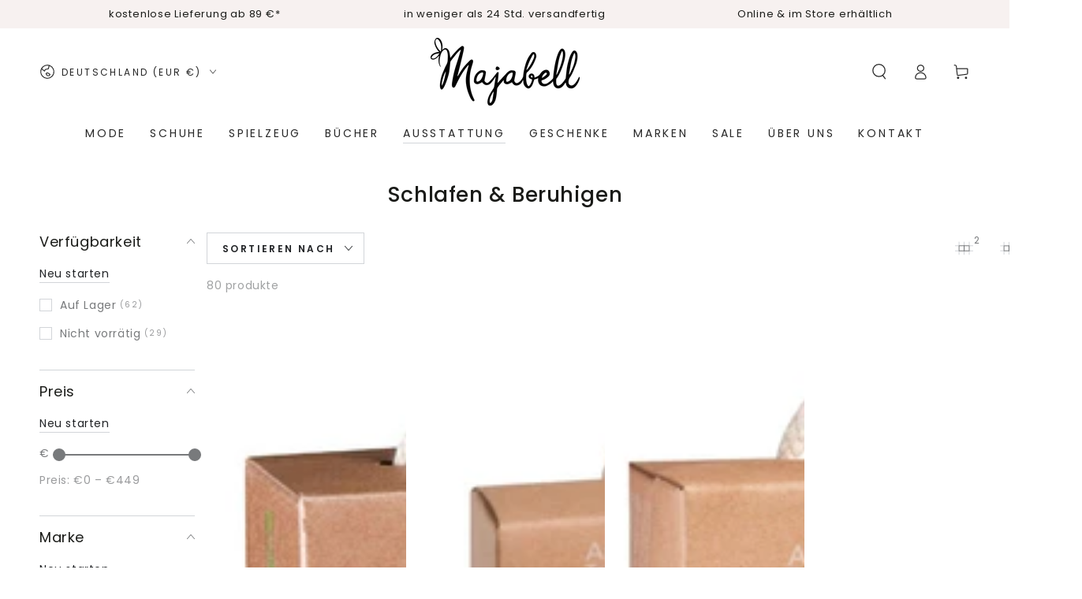

--- FILE ---
content_type: text/html; charset=utf-8
request_url: https://www.majabell.de/collections/ausstattung-schlafen-amp-beruhigen
body_size: 62214
content:
<!doctype html>
<html class="no-js" lang="de">
  <head>
    <meta charset="utf-8">
    <meta http-equiv="X-UA-Compatible" content="IE=edge">
    <meta name="viewport" content="width=device-width,initial-scale=1">
    <meta name="theme-color" content="">
    <link rel="canonical" href="https://www.majabell.de/collections/ausstattung-schlafen-amp-beruhigen">
    <link rel="preconnect" href="https://cdn.shopify.com" crossorigin><link rel="icon" type="image/png" href="//www.majabell.de/cdn/shop/files/Majabell_Signet_favicon_62dacbdc-84ff-4124-8026-037141c9b8b4.png?crop=center&height=32&v=1641640584&width=32"><link rel="preconnect" href="https://fonts.shopifycdn.com" crossorigin><title>
      Schlafen &amp; Beruhigen
 &ndash; Majabell</title>

<meta property="og:site_name" content="Majabell">
<meta property="og:url" content="https://www.majabell.de/collections/ausstattung-schlafen-amp-beruhigen">
<meta property="og:title" content="Schlafen &amp; Beruhigen">
<meta property="og:type" content="product.group">
<meta property="og:description" content="Nur das Beste für Dein Kind! Wir laden Dich herzlich ein bei Majabell vorbeizuschauen! Dich erwartet ein erlebnisreicher und stressfreier Einkauf, bei dem Du ganz sicher Deine Lieblingsstücke finden wirst. Die Kleinen können sich in der Zeit im Peter Pan Baumhaus oder der Röhrenrutsche austoben."><meta property="og:image" content="http://www.majabell.de/cdn/shop/files/Majabell_Logo_RGB_Schwarz_012fdd10-abc3-422a-bcbd-a8825ba04963.png?height=628&pad_color=fff&v=1646747657&width=1200">
  <meta property="og:image:secure_url" content="https://www.majabell.de/cdn/shop/files/Majabell_Logo_RGB_Schwarz_012fdd10-abc3-422a-bcbd-a8825ba04963.png?height=628&pad_color=fff&v=1646747657&width=1200">
  <meta property="og:image:width" content="1200">
  <meta property="og:image:height" content="628"><meta name="twitter:card" content="summary_large_image">
<meta name="twitter:title" content="Schlafen &amp; Beruhigen">
<meta name="twitter:description" content="Nur das Beste für Dein Kind! Wir laden Dich herzlich ein bei Majabell vorbeizuschauen! Dich erwartet ein erlebnisreicher und stressfreier Einkauf, bei dem Du ganz sicher Deine Lieblingsstücke finden wirst. Die Kleinen können sich in der Zeit im Peter Pan Baumhaus oder der Röhrenrutsche austoben.">


    <script src="//www.majabell.de/cdn/shop/t/9/assets/vendor-v4.js" defer="defer"></script>
    <script src="//www.majabell.de/cdn/shop/t/9/assets/pubsub.js?v=104623417541739052901737887349" defer="defer"></script>
    <script src="//www.majabell.de/cdn/shop/t/9/assets/global.js?v=91536159959468890821737887349" defer="defer"></script>

    <script>window.performance && window.performance.mark && window.performance.mark('shopify.content_for_header.start');</script><meta name="google-site-verification" content="iVLsVv5HT1C_7AfbmZc6vZomuqWOfVPs1TkjtVIcMn8">
<meta name="facebook-domain-verification" content="04kvjzqogi9bc1crna7mbu8z1nmcvv">
<meta name="facebook-domain-verification" content="gb7597w1c85raqfr8pq82z5uh9olm0">
<meta name="facebook-domain-verification" content="6amazsfter4ic8o94frcrpk49kjycl">
<meta id="shopify-digital-wallet" name="shopify-digital-wallet" content="/55044276458/digital_wallets/dialog">
<meta name="shopify-checkout-api-token" content="a0ead4c705def22f605b09a03721a35e">
<meta id="in-context-paypal-metadata" data-shop-id="55044276458" data-venmo-supported="false" data-environment="production" data-locale="de_DE" data-paypal-v4="true" data-currency="EUR">
<link rel="alternate" type="application/atom+xml" title="Feed" href="/collections/ausstattung-schlafen-amp-beruhigen.atom" />
<link rel="next" href="/collections/ausstattung-schlafen-amp-beruhigen?page=2">
<link rel="alternate" type="application/json+oembed" href="https://www.majabell.de/collections/ausstattung-schlafen-amp-beruhigen.oembed">
<script async="async" src="/checkouts/internal/preloads.js?locale=de-DE"></script>
<link rel="preconnect" href="https://shop.app" crossorigin="anonymous">
<script async="async" src="https://shop.app/checkouts/internal/preloads.js?locale=de-DE&shop_id=55044276458" crossorigin="anonymous"></script>
<script id="apple-pay-shop-capabilities" type="application/json">{"shopId":55044276458,"countryCode":"DE","currencyCode":"EUR","merchantCapabilities":["supports3DS"],"merchantId":"gid:\/\/shopify\/Shop\/55044276458","merchantName":"Majabell","requiredBillingContactFields":["postalAddress","email"],"requiredShippingContactFields":["postalAddress","email"],"shippingType":"shipping","supportedNetworks":["visa","maestro","masterCard","amex"],"total":{"type":"pending","label":"Majabell","amount":"1.00"},"shopifyPaymentsEnabled":true,"supportsSubscriptions":true}</script>
<script id="shopify-features" type="application/json">{"accessToken":"a0ead4c705def22f605b09a03721a35e","betas":["rich-media-storefront-analytics"],"domain":"www.majabell.de","predictiveSearch":true,"shopId":55044276458,"locale":"de"}</script>
<script>var Shopify = Shopify || {};
Shopify.shop = "majabell.myshopify.com";
Shopify.locale = "de";
Shopify.currency = {"active":"EUR","rate":"1.0"};
Shopify.country = "DE";
Shopify.theme = {"name":"2025-01-26 vendor list WIP","id":178272436490,"schema_name":"Be Yours","schema_version":"7.1.1","theme_store_id":1399,"role":"main"};
Shopify.theme.handle = "null";
Shopify.theme.style = {"id":null,"handle":null};
Shopify.cdnHost = "www.majabell.de/cdn";
Shopify.routes = Shopify.routes || {};
Shopify.routes.root = "/";</script>
<script type="module">!function(o){(o.Shopify=o.Shopify||{}).modules=!0}(window);</script>
<script>!function(o){function n(){var o=[];function n(){o.push(Array.prototype.slice.apply(arguments))}return n.q=o,n}var t=o.Shopify=o.Shopify||{};t.loadFeatures=n(),t.autoloadFeatures=n()}(window);</script>
<script>
  window.ShopifyPay = window.ShopifyPay || {};
  window.ShopifyPay.apiHost = "shop.app\/pay";
  window.ShopifyPay.redirectState = null;
</script>
<script id="shop-js-analytics" type="application/json">{"pageType":"collection"}</script>
<script defer="defer" async type="module" src="//www.majabell.de/cdn/shopifycloud/shop-js/modules/v2/client.init-shop-cart-sync_e98Ab_XN.de.esm.js"></script>
<script defer="defer" async type="module" src="//www.majabell.de/cdn/shopifycloud/shop-js/modules/v2/chunk.common_Pcw9EP95.esm.js"></script>
<script defer="defer" async type="module" src="//www.majabell.de/cdn/shopifycloud/shop-js/modules/v2/chunk.modal_CzmY4ZhL.esm.js"></script>
<script type="module">
  await import("//www.majabell.de/cdn/shopifycloud/shop-js/modules/v2/client.init-shop-cart-sync_e98Ab_XN.de.esm.js");
await import("//www.majabell.de/cdn/shopifycloud/shop-js/modules/v2/chunk.common_Pcw9EP95.esm.js");
await import("//www.majabell.de/cdn/shopifycloud/shop-js/modules/v2/chunk.modal_CzmY4ZhL.esm.js");

  window.Shopify.SignInWithShop?.initShopCartSync?.({"fedCMEnabled":true,"windoidEnabled":true});

</script>
<script>
  window.Shopify = window.Shopify || {};
  if (!window.Shopify.featureAssets) window.Shopify.featureAssets = {};
  window.Shopify.featureAssets['shop-js'] = {"shop-cart-sync":["modules/v2/client.shop-cart-sync_DazCVyJ3.de.esm.js","modules/v2/chunk.common_Pcw9EP95.esm.js","modules/v2/chunk.modal_CzmY4ZhL.esm.js"],"init-fed-cm":["modules/v2/client.init-fed-cm_D0AulfmK.de.esm.js","modules/v2/chunk.common_Pcw9EP95.esm.js","modules/v2/chunk.modal_CzmY4ZhL.esm.js"],"shop-cash-offers":["modules/v2/client.shop-cash-offers_BISyWFEA.de.esm.js","modules/v2/chunk.common_Pcw9EP95.esm.js","modules/v2/chunk.modal_CzmY4ZhL.esm.js"],"shop-login-button":["modules/v2/client.shop-login-button_D_c1vx_E.de.esm.js","modules/v2/chunk.common_Pcw9EP95.esm.js","modules/v2/chunk.modal_CzmY4ZhL.esm.js"],"pay-button":["modules/v2/client.pay-button_CHADzJ4g.de.esm.js","modules/v2/chunk.common_Pcw9EP95.esm.js","modules/v2/chunk.modal_CzmY4ZhL.esm.js"],"shop-button":["modules/v2/client.shop-button_CQnD2U3v.de.esm.js","modules/v2/chunk.common_Pcw9EP95.esm.js","modules/v2/chunk.modal_CzmY4ZhL.esm.js"],"avatar":["modules/v2/client.avatar_BTnouDA3.de.esm.js"],"init-windoid":["modules/v2/client.init-windoid_CmA0-hrC.de.esm.js","modules/v2/chunk.common_Pcw9EP95.esm.js","modules/v2/chunk.modal_CzmY4ZhL.esm.js"],"init-shop-for-new-customer-accounts":["modules/v2/client.init-shop-for-new-customer-accounts_BCzC_Mib.de.esm.js","modules/v2/client.shop-login-button_D_c1vx_E.de.esm.js","modules/v2/chunk.common_Pcw9EP95.esm.js","modules/v2/chunk.modal_CzmY4ZhL.esm.js"],"init-shop-email-lookup-coordinator":["modules/v2/client.init-shop-email-lookup-coordinator_DYzOit4u.de.esm.js","modules/v2/chunk.common_Pcw9EP95.esm.js","modules/v2/chunk.modal_CzmY4ZhL.esm.js"],"init-shop-cart-sync":["modules/v2/client.init-shop-cart-sync_e98Ab_XN.de.esm.js","modules/v2/chunk.common_Pcw9EP95.esm.js","modules/v2/chunk.modal_CzmY4ZhL.esm.js"],"shop-toast-manager":["modules/v2/client.shop-toast-manager_Bc-1elH8.de.esm.js","modules/v2/chunk.common_Pcw9EP95.esm.js","modules/v2/chunk.modal_CzmY4ZhL.esm.js"],"init-customer-accounts":["modules/v2/client.init-customer-accounts_CqlRHmZs.de.esm.js","modules/v2/client.shop-login-button_D_c1vx_E.de.esm.js","modules/v2/chunk.common_Pcw9EP95.esm.js","modules/v2/chunk.modal_CzmY4ZhL.esm.js"],"init-customer-accounts-sign-up":["modules/v2/client.init-customer-accounts-sign-up_DZmBw6yB.de.esm.js","modules/v2/client.shop-login-button_D_c1vx_E.de.esm.js","modules/v2/chunk.common_Pcw9EP95.esm.js","modules/v2/chunk.modal_CzmY4ZhL.esm.js"],"shop-follow-button":["modules/v2/client.shop-follow-button_Cx-w7rSq.de.esm.js","modules/v2/chunk.common_Pcw9EP95.esm.js","modules/v2/chunk.modal_CzmY4ZhL.esm.js"],"checkout-modal":["modules/v2/client.checkout-modal_Djjmh8qM.de.esm.js","modules/v2/chunk.common_Pcw9EP95.esm.js","modules/v2/chunk.modal_CzmY4ZhL.esm.js"],"shop-login":["modules/v2/client.shop-login_DMZMgoZf.de.esm.js","modules/v2/chunk.common_Pcw9EP95.esm.js","modules/v2/chunk.modal_CzmY4ZhL.esm.js"],"lead-capture":["modules/v2/client.lead-capture_SqejaEd8.de.esm.js","modules/v2/chunk.common_Pcw9EP95.esm.js","modules/v2/chunk.modal_CzmY4ZhL.esm.js"],"payment-terms":["modules/v2/client.payment-terms_DUeEqFTJ.de.esm.js","modules/v2/chunk.common_Pcw9EP95.esm.js","modules/v2/chunk.modal_CzmY4ZhL.esm.js"]};
</script>
<script>(function() {
  var isLoaded = false;
  function asyncLoad() {
    if (isLoaded) return;
    isLoaded = true;
    var urls = ["https:\/\/trust.conversionbear.com\/script?app=trust_badge\u0026shop=majabell.myshopify.com","https:\/\/cdn.nfcube.com\/instafeed-5f0f0173be2d24ccf98d01ec55f12133.js?shop=majabell.myshopify.com"];
    for (var i = 0; i < urls.length; i++) {
      var s = document.createElement('script');
      s.type = 'text/javascript';
      s.async = true;
      s.src = urls[i];
      var x = document.getElementsByTagName('script')[0];
      x.parentNode.insertBefore(s, x);
    }
  };
  if(window.attachEvent) {
    window.attachEvent('onload', asyncLoad);
  } else {
    window.addEventListener('load', asyncLoad, false);
  }
})();</script>
<script id="__st">var __st={"a":55044276458,"offset":3600,"reqid":"d1c5400e-5b3e-4814-94b8-a00e701caba7-1769276298","pageurl":"www.majabell.de\/collections\/ausstattung-schlafen-amp-beruhigen","u":"f626cc8c3af5","p":"collection","rtyp":"collection","rid":287144837354};</script>
<script>window.ShopifyPaypalV4VisibilityTracking = true;</script>
<script id="captcha-bootstrap">!function(){'use strict';const t='contact',e='account',n='new_comment',o=[[t,t],['blogs',n],['comments',n],[t,'customer']],c=[[e,'customer_login'],[e,'guest_login'],[e,'recover_customer_password'],[e,'create_customer']],r=t=>t.map((([t,e])=>`form[action*='/${t}']:not([data-nocaptcha='true']) input[name='form_type'][value='${e}']`)).join(','),a=t=>()=>t?[...document.querySelectorAll(t)].map((t=>t.form)):[];function s(){const t=[...o],e=r(t);return a(e)}const i='password',u='form_key',d=['recaptcha-v3-token','g-recaptcha-response','h-captcha-response',i],f=()=>{try{return window.sessionStorage}catch{return}},m='__shopify_v',_=t=>t.elements[u];function p(t,e,n=!1){try{const o=window.sessionStorage,c=JSON.parse(o.getItem(e)),{data:r}=function(t){const{data:e,action:n}=t;return t[m]||n?{data:e,action:n}:{data:t,action:n}}(c);for(const[e,n]of Object.entries(r))t.elements[e]&&(t.elements[e].value=n);n&&o.removeItem(e)}catch(o){console.error('form repopulation failed',{error:o})}}const l='form_type',E='cptcha';function T(t){t.dataset[E]=!0}const w=window,h=w.document,L='Shopify',v='ce_forms',y='captcha';let A=!1;((t,e)=>{const n=(g='f06e6c50-85a8-45c8-87d0-21a2b65856fe',I='https://cdn.shopify.com/shopifycloud/storefront-forms-hcaptcha/ce_storefront_forms_captcha_hcaptcha.v1.5.2.iife.js',D={infoText:'Durch hCaptcha geschützt',privacyText:'Datenschutz',termsText:'Allgemeine Geschäftsbedingungen'},(t,e,n)=>{const o=w[L][v],c=o.bindForm;if(c)return c(t,g,e,D).then(n);var r;o.q.push([[t,g,e,D],n]),r=I,A||(h.body.append(Object.assign(h.createElement('script'),{id:'captcha-provider',async:!0,src:r})),A=!0)});var g,I,D;w[L]=w[L]||{},w[L][v]=w[L][v]||{},w[L][v].q=[],w[L][y]=w[L][y]||{},w[L][y].protect=function(t,e){n(t,void 0,e),T(t)},Object.freeze(w[L][y]),function(t,e,n,w,h,L){const[v,y,A,g]=function(t,e,n){const i=e?o:[],u=t?c:[],d=[...i,...u],f=r(d),m=r(i),_=r(d.filter((([t,e])=>n.includes(e))));return[a(f),a(m),a(_),s()]}(w,h,L),I=t=>{const e=t.target;return e instanceof HTMLFormElement?e:e&&e.form},D=t=>v().includes(t);t.addEventListener('submit',(t=>{const e=I(t);if(!e)return;const n=D(e)&&!e.dataset.hcaptchaBound&&!e.dataset.recaptchaBound,o=_(e),c=g().includes(e)&&(!o||!o.value);(n||c)&&t.preventDefault(),c&&!n&&(function(t){try{if(!f())return;!function(t){const e=f();if(!e)return;const n=_(t);if(!n)return;const o=n.value;o&&e.removeItem(o)}(t);const e=Array.from(Array(32),(()=>Math.random().toString(36)[2])).join('');!function(t,e){_(t)||t.append(Object.assign(document.createElement('input'),{type:'hidden',name:u})),t.elements[u].value=e}(t,e),function(t,e){const n=f();if(!n)return;const o=[...t.querySelectorAll(`input[type='${i}']`)].map((({name:t})=>t)),c=[...d,...o],r={};for(const[a,s]of new FormData(t).entries())c.includes(a)||(r[a]=s);n.setItem(e,JSON.stringify({[m]:1,action:t.action,data:r}))}(t,e)}catch(e){console.error('failed to persist form',e)}}(e),e.submit())}));const S=(t,e)=>{t&&!t.dataset[E]&&(n(t,e.some((e=>e===t))),T(t))};for(const o of['focusin','change'])t.addEventListener(o,(t=>{const e=I(t);D(e)&&S(e,y())}));const B=e.get('form_key'),M=e.get(l),P=B&&M;t.addEventListener('DOMContentLoaded',(()=>{const t=y();if(P)for(const e of t)e.elements[l].value===M&&p(e,B);[...new Set([...A(),...v().filter((t=>'true'===t.dataset.shopifyCaptcha))])].forEach((e=>S(e,t)))}))}(h,new URLSearchParams(w.location.search),n,t,e,['guest_login'])})(!0,!0)}();</script>
<script integrity="sha256-4kQ18oKyAcykRKYeNunJcIwy7WH5gtpwJnB7kiuLZ1E=" data-source-attribution="shopify.loadfeatures" defer="defer" src="//www.majabell.de/cdn/shopifycloud/storefront/assets/storefront/load_feature-a0a9edcb.js" crossorigin="anonymous"></script>
<script crossorigin="anonymous" defer="defer" src="//www.majabell.de/cdn/shopifycloud/storefront/assets/shopify_pay/storefront-65b4c6d7.js?v=20250812"></script>
<script data-source-attribution="shopify.dynamic_checkout.dynamic.init">var Shopify=Shopify||{};Shopify.PaymentButton=Shopify.PaymentButton||{isStorefrontPortableWallets:!0,init:function(){window.Shopify.PaymentButton.init=function(){};var t=document.createElement("script");t.src="https://www.majabell.de/cdn/shopifycloud/portable-wallets/latest/portable-wallets.de.js",t.type="module",document.head.appendChild(t)}};
</script>
<script data-source-attribution="shopify.dynamic_checkout.buyer_consent">
  function portableWalletsHideBuyerConsent(e){var t=document.getElementById("shopify-buyer-consent"),n=document.getElementById("shopify-subscription-policy-button");t&&n&&(t.classList.add("hidden"),t.setAttribute("aria-hidden","true"),n.removeEventListener("click",e))}function portableWalletsShowBuyerConsent(e){var t=document.getElementById("shopify-buyer-consent"),n=document.getElementById("shopify-subscription-policy-button");t&&n&&(t.classList.remove("hidden"),t.removeAttribute("aria-hidden"),n.addEventListener("click",e))}window.Shopify?.PaymentButton&&(window.Shopify.PaymentButton.hideBuyerConsent=portableWalletsHideBuyerConsent,window.Shopify.PaymentButton.showBuyerConsent=portableWalletsShowBuyerConsent);
</script>
<script data-source-attribution="shopify.dynamic_checkout.cart.bootstrap">document.addEventListener("DOMContentLoaded",(function(){function t(){return document.querySelector("shopify-accelerated-checkout-cart, shopify-accelerated-checkout")}if(t())Shopify.PaymentButton.init();else{new MutationObserver((function(e,n){t()&&(Shopify.PaymentButton.init(),n.disconnect())})).observe(document.body,{childList:!0,subtree:!0})}}));
</script>
<script id='scb4127' type='text/javascript' async='' src='https://www.majabell.de/cdn/shopifycloud/privacy-banner/storefront-banner.js'></script><link id="shopify-accelerated-checkout-styles" rel="stylesheet" media="screen" href="https://www.majabell.de/cdn/shopifycloud/portable-wallets/latest/accelerated-checkout-backwards-compat.css" crossorigin="anonymous">
<style id="shopify-accelerated-checkout-cart">
        #shopify-buyer-consent {
  margin-top: 1em;
  display: inline-block;
  width: 100%;
}

#shopify-buyer-consent.hidden {
  display: none;
}

#shopify-subscription-policy-button {
  background: none;
  border: none;
  padding: 0;
  text-decoration: underline;
  font-size: inherit;
  cursor: pointer;
}

#shopify-subscription-policy-button::before {
  box-shadow: none;
}

      </style>
<script id="sections-script" data-sections="header" defer="defer" src="//www.majabell.de/cdn/shop/t/9/compiled_assets/scripts.js?v=3172"></script>
<script>window.performance && window.performance.mark && window.performance.mark('shopify.content_for_header.end');</script>

<style data-shopify>@font-face {
  font-family: Poppins;
  font-weight: 400;
  font-style: normal;
  font-display: swap;
  src: url("//www.majabell.de/cdn/fonts/poppins/poppins_n4.0ba78fa5af9b0e1a374041b3ceaadf0a43b41362.woff2") format("woff2"),
       url("//www.majabell.de/cdn/fonts/poppins/poppins_n4.214741a72ff2596839fc9760ee7a770386cf16ca.woff") format("woff");
}

  @font-face {
  font-family: Poppins;
  font-weight: 600;
  font-style: normal;
  font-display: swap;
  src: url("//www.majabell.de/cdn/fonts/poppins/poppins_n6.aa29d4918bc243723d56b59572e18228ed0786f6.woff2") format("woff2"),
       url("//www.majabell.de/cdn/fonts/poppins/poppins_n6.5f815d845fe073750885d5b7e619ee00e8111208.woff") format("woff");
}

  @font-face {
  font-family: Poppins;
  font-weight: 400;
  font-style: italic;
  font-display: swap;
  src: url("//www.majabell.de/cdn/fonts/poppins/poppins_i4.846ad1e22474f856bd6b81ba4585a60799a9f5d2.woff2") format("woff2"),
       url("//www.majabell.de/cdn/fonts/poppins/poppins_i4.56b43284e8b52fc64c1fd271f289a39e8477e9ec.woff") format("woff");
}

  @font-face {
  font-family: Poppins;
  font-weight: 600;
  font-style: italic;
  font-display: swap;
  src: url("//www.majabell.de/cdn/fonts/poppins/poppins_i6.bb8044d6203f492888d626dafda3c2999253e8e9.woff2") format("woff2"),
       url("//www.majabell.de/cdn/fonts/poppins/poppins_i6.e233dec1a61b1e7dead9f920159eda42280a02c3.woff") format("woff");
}

  @font-face {
  font-family: Poppins;
  font-weight: 500;
  font-style: normal;
  font-display: swap;
  src: url("//www.majabell.de/cdn/fonts/poppins/poppins_n5.ad5b4b72b59a00358afc706450c864c3c8323842.woff2") format("woff2"),
       url("//www.majabell.de/cdn/fonts/poppins/poppins_n5.33757fdf985af2d24b32fcd84c9a09224d4b2c39.woff") format("woff");
}

  @font-face {
  font-family: Poppins;
  font-weight: 600;
  font-style: normal;
  font-display: swap;
  src: url("//www.majabell.de/cdn/fonts/poppins/poppins_n6.aa29d4918bc243723d56b59572e18228ed0786f6.woff2") format("woff2"),
       url("//www.majabell.de/cdn/fonts/poppins/poppins_n6.5f815d845fe073750885d5b7e619ee00e8111208.woff") format("woff");
}


  :root {
    --font-body-family: Poppins, sans-serif;
    --font-body-style: normal;
    --font-body-weight: 400;

    --font-heading-family: Poppins, sans-serif;
    --font-heading-style: normal;
    --font-heading-weight: 500;

    --font-body-scale: 1.0;
    --font-heading-scale: 0.95;

    --font-navigation-family: var(--font-body-family);
    --font-navigation-size: 14px;
    --font-navigation-weight: var(--font-body-weight);
    --font-button-family: var(--font-body-family);
    --font-button-size: 14px;
    --font-button-baseline: 0.2rem;
    --font-price-family: var(--font-body-family);
    --font-price-scale: var(--font-body-scale);

    --color-base-text: 120, 122, 124;
    --color-base-background: 255, 255, 255;
    --color-base-solid-button-labels: 26, 27, 24;
    --color-base-outline-button-labels: 33, 35, 38;
    --color-base-accent: 178, 230, 178;
    --color-base-heading: 26, 27, 24;
    --color-base-border: 210, 213, 217;
    --color-placeholder: 243, 243, 243;
    --color-overlay: 33, 35, 38;
    --color-keyboard-focus: 135, 173, 245;
    --color-shadow: 168, 232, 226;
    --shadow-opacity: 1;

    --color-background-dark: 235, 235, 235;
    --color-price: #1a1b18;
    --color-sale-price: #d72c0d;
    --color-sale-badge-background: #d72c0d;
    --color-reviews: #ffb503;
    --color-critical: #d72c0d;
    --color-success: #008060;
    --color-highlight: 187, 255, 0;

    --payment-terms-background-color: #ffffff;
    --page-width: 160rem;
    --page-width-margin: 0rem;

    --card-color-scheme: var(--color-placeholder);
    --card-text-alignment: left;
    --card-flex-alignment: flex-left;
    --card-image-padding: 0px;
    --card-border-width: 0px;
    --card-radius: 0px;
    --card-shadow-horizontal-offset: 0px;
    --card-shadow-vertical-offset: 0px;
    
    --button-radius: 0px;
    --button-border-width: 1px;
    --button-shadow-horizontal-offset: 0px;
    --button-shadow-vertical-offset: 0px;

    --spacing-sections-desktop: 0px;
    --spacing-sections-mobile: 0px;

    --gradient-free-ship-progress: linear-gradient(325deg,#F9423A 0,#F1E04D 100%);
    --gradient-free-ship-complete: linear-gradient(325deg, #049cff 0, #35ee7a 100%);
  }

  *,
  *::before,
  *::after {
    box-sizing: inherit;
  }

  html {
    box-sizing: border-box;
    font-size: calc(var(--font-body-scale) * 62.5%);
    height: 100%;
  }

  body {
    min-height: 100%;
    margin: 0;
    font-size: 1.5rem;
    letter-spacing: 0.06rem;
    line-height: calc(1 + 0.8 / var(--font-body-scale));
    font-family: var(--font-body-family);
    font-style: var(--font-body-style);
    font-weight: var(--font-body-weight);
  }

  @media screen and (min-width: 750px) {
    body {
      font-size: 1.6rem;
    }
  }</style><svg viewBox="0 0 122 53" fill="none" style="display:none;"><defs><path id="hlCircle" d="M119.429 6.64904C100.715 1.62868 55.3088 -4.62247 23.3966 10.5358C-8.5157 25.694 0.331084 39.5052 9.60732 45.0305C18.8835 50.5558 53.0434 57.468 96.7751 45.0305C111.541 40.8309 135.673 24.379 109.087 13.4508C105.147 11.8313 93.2293 8.5924 77.0761 8.5924" stroke="currentColor" stroke-linecap="round" stroke-linejoin="round"></path></defs></svg><link href="//www.majabell.de/cdn/shop/t/9/assets/base.css?v=50091960391501907911737887349" rel="stylesheet" type="text/css" media="all" /><link rel="preload" as="font" href="//www.majabell.de/cdn/fonts/poppins/poppins_n4.0ba78fa5af9b0e1a374041b3ceaadf0a43b41362.woff2" type="font/woff2" crossorigin><link rel="preload" as="font" href="//www.majabell.de/cdn/fonts/poppins/poppins_n5.ad5b4b72b59a00358afc706450c864c3c8323842.woff2" type="font/woff2" crossorigin><link rel="stylesheet" href="//www.majabell.de/cdn/shop/t/9/assets/component-predictive-search.css?v=171241558667998333131737887349" media="print" onload="this.media='all'"><link rel="stylesheet" href="//www.majabell.de/cdn/shop/t/9/assets/component-quick-view.css?v=74011563189484492361737887349" media="print" onload="this.media='all'"><link rel="stylesheet" href="//www.majabell.de/cdn/shop/t/9/assets/component-color-swatches.css?v=103905711642914497571737887349" media="print" onload="this.media='all'"><script>
    document.documentElement.classList.replace('no-js', 'js');
  
    window.theme = window.theme || {};

    theme.routes = {
      root_url: '/',
      cart_url: '/cart',
      cart_add_url: '/cart/add',
      cart_change_url: '/cart/change',
      cart_update_url: '/cart/update',
      search_url: '/search',
      predictive_search_url: '/search/suggest'
    };

    theme.cartStrings = {
      error: `Bei der Aktualisierung Deines Warenkorbs ist ein Fehler aufgetreten. Bitte versuche es erneut.`,
      quantityError: `Du kannst nur [quantity] dieser Artikel in Ihren Warenkorb legen.`
    };

    theme.variantStrings = {
      addToCart: `Zum Warenkorb hinzufügen`,
      soldOut: `Ausverkauft`,
      unavailable: `nicht verfügbar`,
      preOrder: `Vorbestellen`
    };

    theme.accessibilityStrings = {
      imageAvailable: `Bild [index] ist jetzt in der Galerieansicht verfügbar`,
      shareSuccess: `Link in die Zwischenablage kopiert!`
    }

    theme.dateStrings = {
      d: `T`,
      day: `Tag`,
      days: `Tage`,
      hour: `Stunde`,
      hours: `Stunden`,
      minute: `Minute`,
      minutes: `Minuten`,
      second: `Sekunde`,
      seconds: `Sekunden`
    };theme.shopSettings = {
      moneyFormat: "€{{amount_with_comma_separator}}",
      isoCode: "EUR",
      cartDrawer: true,
      currencyCode: false
    };

    theme.settings = {
      themeName: 'Be Yours',
      themeVersion: '7.1.1',
      agencyId: ''
    };
  </script>
  <!-- BEGIN app block: shopify://apps/judge-me-reviews/blocks/judgeme_core/61ccd3b1-a9f2-4160-9fe9-4fec8413e5d8 --><!-- Start of Judge.me Core -->






<link rel="dns-prefetch" href="https://cdnwidget.judge.me">
<link rel="dns-prefetch" href="https://cdn.judge.me">
<link rel="dns-prefetch" href="https://cdn1.judge.me">
<link rel="dns-prefetch" href="https://api.judge.me">

<script data-cfasync='false' class='jdgm-settings-script'>window.jdgmSettings={"pagination":5,"disable_web_reviews":false,"badge_no_review_text":"Keine Bewertungen","badge_n_reviews_text":"{{ n }} Bewertung/Bewertungen","badge_star_color":"#f4dfdb","hide_badge_preview_if_no_reviews":true,"badge_hide_text":false,"enforce_center_preview_badge":false,"widget_title":"Kundenbewertungen","widget_open_form_text":"Bewertung schreiben","widget_close_form_text":"Bewertung abbrechen","widget_refresh_page_text":"Seite aktualisieren","widget_summary_text":"Basierend auf {{ number_of_reviews }} Bewertung/Bewertungen","widget_no_review_text":"Schreiben Sie die erste Bewertung","widget_name_field_text":"Anzeigename","widget_verified_name_field_text":"Verifizierter Name (öffentlich)","widget_name_placeholder_text":"Anzeigename","widget_required_field_error_text":"Dieses Feld ist erforderlich.","widget_email_field_text":"E-Mail-Adresse","widget_verified_email_field_text":"Verifizierte E-Mail (privat, kann nicht bearbeitet werden)","widget_email_placeholder_text":"Ihre E-Mail-Adresse","widget_email_field_error_text":"Bitte geben Sie eine gültige E-Mail-Adresse ein.","widget_rating_field_text":"Bewertung","widget_review_title_field_text":"Bewertungstitel","widget_review_title_placeholder_text":"Geben Sie Ihrer Bewertung einen Titel","widget_review_body_field_text":"Bewertungsinhalt","widget_review_body_placeholder_text":"Beginnen Sie hier zu schreiben...","widget_pictures_field_text":"Bild/Video (optional)","widget_submit_review_text":"Bewertung abschicken","widget_submit_verified_review_text":"Verifizierte Bewertung abschicken","widget_submit_success_msg_with_auto_publish":"Vielen Dank! Bitte aktualisieren Sie die Seite in wenigen Momenten, um Ihre Bewertung zu sehen. Sie können Ihre Bewertung entfernen oder bearbeiten, indem Sie sich bei \u003ca href='https://judge.me/login' target='_blank' rel='nofollow noopener'\u003eJudge.me\u003c/a\u003e anmelden","widget_submit_success_msg_no_auto_publish":"Vielen Dank! Ihre Bewertung wird veröffentlicht, sobald sie vom Shop-Administrator genehmigt wurde. Sie können Ihre Bewertung entfernen oder bearbeiten, indem Sie sich bei \u003ca href='https://judge.me/login' target='_blank' rel='nofollow noopener'\u003eJudge.me\u003c/a\u003e anmelden","widget_show_default_reviews_out_of_total_text":"Es werden {{ n_reviews_shown }} von {{ n_reviews }} Bewertungen angezeigt.","widget_show_all_link_text":"Alle anzeigen","widget_show_less_link_text":"Weniger anzeigen","widget_author_said_text":"{{ reviewer_name }} sagte:","widget_days_text":"vor {{ n }} Tag/Tagen","widget_weeks_text":"vor {{ n }} Woche/Wochen","widget_months_text":"vor {{ n }} Monat/Monaten","widget_years_text":"vor {{ n }} Jahr/Jahren","widget_yesterday_text":"Gestern","widget_today_text":"Heute","widget_replied_text":"\u003e\u003e {{ shop_name }} antwortete:","widget_read_more_text":"Mehr lesen","widget_reviewer_name_as_initial":"","widget_rating_filter_color":"#fbcd0a","widget_rating_filter_see_all_text":"Alle Bewertungen anzeigen","widget_sorting_most_recent_text":"Neueste","widget_sorting_highest_rating_text":"Höchste Bewertung","widget_sorting_lowest_rating_text":"Niedrigste Bewertung","widget_sorting_with_pictures_text":"Nur Bilder","widget_sorting_most_helpful_text":"Hilfreichste","widget_open_question_form_text":"Eine Frage stellen","widget_reviews_subtab_text":"Bewertungen","widget_questions_subtab_text":"Fragen","widget_question_label_text":"Frage","widget_answer_label_text":"Antwort","widget_question_placeholder_text":"Schreiben Sie hier Ihre Frage","widget_submit_question_text":"Frage absenden","widget_question_submit_success_text":"Vielen Dank für Ihre Frage! Wir werden Sie benachrichtigen, sobald sie beantwortet wird.","widget_star_color":"#f4dfdb","verified_badge_text":"Verifiziert","verified_badge_bg_color":"","verified_badge_text_color":"","verified_badge_placement":"left-of-reviewer-name","widget_review_max_height":"","widget_hide_border":false,"widget_social_share":false,"widget_thumb":false,"widget_review_location_show":false,"widget_location_format":"","all_reviews_include_out_of_store_products":true,"all_reviews_out_of_store_text":"(außerhalb des Shops)","all_reviews_pagination":100,"all_reviews_product_name_prefix_text":"über","enable_review_pictures":true,"enable_question_anwser":false,"widget_theme":"default","review_date_format":"mm/dd/yyyy","default_sort_method":"most-recent","widget_product_reviews_subtab_text":"Produktbewertungen","widget_shop_reviews_subtab_text":"Shop-Bewertungen","widget_other_products_reviews_text":"Bewertungen für andere Produkte","widget_store_reviews_subtab_text":"Shop-Bewertungen","widget_no_store_reviews_text":"Dieser Shop hat noch keine Bewertungen erhalten","widget_web_restriction_product_reviews_text":"Dieses Produkt hat noch keine Bewertungen erhalten","widget_no_items_text":"Keine Elemente gefunden","widget_show_more_text":"Mehr anzeigen","widget_write_a_store_review_text":"Shop-Bewertung schreiben","widget_other_languages_heading":"Bewertungen in anderen Sprachen","widget_translate_review_text":"Bewertung übersetzen nach {{ language }}","widget_translating_review_text":"Übersetzung läuft...","widget_show_original_translation_text":"Original anzeigen ({{ language }})","widget_translate_review_failed_text":"Bewertung konnte nicht übersetzt werden.","widget_translate_review_retry_text":"Erneut versuchen","widget_translate_review_try_again_later_text":"Versuchen Sie es später noch einmal","show_product_url_for_grouped_product":false,"widget_sorting_pictures_first_text":"Bilder zuerst","show_pictures_on_all_rev_page_mobile":false,"show_pictures_on_all_rev_page_desktop":false,"floating_tab_hide_mobile_install_preference":false,"floating_tab_button_name":"★ Bewertungen","floating_tab_title":"Lassen Sie Kunden für uns sprechen","floating_tab_button_color":"","floating_tab_button_background_color":"","floating_tab_url":"","floating_tab_url_enabled":false,"floating_tab_tab_style":"text","all_reviews_text_badge_text":"Kunden bewerten uns mit {{ shop.metafields.judgeme.all_reviews_rating | round: 1 }}/5 basierend auf {{ shop.metafields.judgeme.all_reviews_count }} Bewertungen.","all_reviews_text_badge_text_branded_style":"{{ shop.metafields.judgeme.all_reviews_rating | round: 1 }} von 5 Sternen basierend auf {{ shop.metafields.judgeme.all_reviews_count }} Bewertungen","is_all_reviews_text_badge_a_link":false,"show_stars_for_all_reviews_text_badge":false,"all_reviews_text_badge_url":"","all_reviews_text_style":"branded","all_reviews_text_color_style":"monochromatic_version","all_reviews_text_color":"#787a7c","all_reviews_text_show_jm_brand":true,"featured_carousel_show_header":true,"featured_carousel_title":"Lassen Sie Kunden für uns sprechen","testimonials_carousel_title":"Kunden sagen uns","videos_carousel_title":"Echte Kunden-Geschichten","cards_carousel_title":"Kunden sagen uns","featured_carousel_count_text":"aus {{ n }} Bewertungen","featured_carousel_add_link_to_all_reviews_page":false,"featured_carousel_url":"","featured_carousel_show_images":true,"featured_carousel_autoslide_interval":5,"featured_carousel_arrows_on_the_sides":false,"featured_carousel_height":250,"featured_carousel_width":80,"featured_carousel_image_size":0,"featured_carousel_image_height":250,"featured_carousel_arrow_color":"#eeeeee","verified_count_badge_style":"branded","verified_count_badge_orientation":"horizontal","verified_count_badge_color_style":"monochromatic_version","verified_count_badge_color":"#787a7c","is_verified_count_badge_a_link":false,"verified_count_badge_url":"","verified_count_badge_show_jm_brand":true,"widget_rating_preset_default":5,"widget_first_sub_tab":"product-reviews","widget_show_histogram":true,"widget_histogram_use_custom_color":false,"widget_pagination_use_custom_color":false,"widget_star_use_custom_color":false,"widget_verified_badge_use_custom_color":false,"widget_write_review_use_custom_color":false,"picture_reminder_submit_button":"Upload Pictures","enable_review_videos":false,"mute_video_by_default":false,"widget_sorting_videos_first_text":"Videos zuerst","widget_review_pending_text":"Ausstehend","featured_carousel_items_for_large_screen":3,"social_share_options_order":"Facebook,Twitter","remove_microdata_snippet":true,"disable_json_ld":false,"enable_json_ld_products":false,"preview_badge_show_question_text":false,"preview_badge_no_question_text":"Keine Fragen","preview_badge_n_question_text":"{{ number_of_questions }} Frage/Fragen","qa_badge_show_icon":false,"qa_badge_position":"same-row","remove_judgeme_branding":false,"widget_add_search_bar":false,"widget_search_bar_placeholder":"Suchen","widget_sorting_verified_only_text":"Nur verifizierte","featured_carousel_theme":"default","featured_carousel_show_rating":true,"featured_carousel_show_title":true,"featured_carousel_show_body":true,"featured_carousel_show_date":false,"featured_carousel_show_reviewer":true,"featured_carousel_show_product":false,"featured_carousel_header_background_color":"#108474","featured_carousel_header_text_color":"#ffffff","featured_carousel_name_product_separator":"reviewed","featured_carousel_full_star_background":"#108474","featured_carousel_empty_star_background":"#dadada","featured_carousel_vertical_theme_background":"#f9fafb","featured_carousel_verified_badge_enable":true,"featured_carousel_verified_badge_color":"#108474","featured_carousel_border_style":"round","featured_carousel_review_line_length_limit":3,"featured_carousel_more_reviews_button_text":"Mehr Bewertungen lesen","featured_carousel_view_product_button_text":"Produkt ansehen","all_reviews_page_load_reviews_on":"scroll","all_reviews_page_load_more_text":"Mehr Bewertungen laden","disable_fb_tab_reviews":false,"enable_ajax_cdn_cache":false,"widget_advanced_speed_features":5,"widget_public_name_text":"wird öffentlich angezeigt wie","default_reviewer_name":"John Smith","default_reviewer_name_has_non_latin":true,"widget_reviewer_anonymous":"Anonym","medals_widget_title":"Judge.me Bewertungsmedaillen","medals_widget_background_color":"#f9fafb","medals_widget_position":"footer_all_pages","medals_widget_border_color":"#f9fafb","medals_widget_verified_text_position":"left","medals_widget_use_monochromatic_version":false,"medals_widget_elements_color":"#108474","show_reviewer_avatar":true,"widget_invalid_yt_video_url_error_text":"Keine YouTube-Video-URL","widget_max_length_field_error_text":"Bitte geben Sie nicht mehr als {0} Zeichen ein.","widget_show_country_flag":false,"widget_show_collected_via_shop_app":true,"widget_verified_by_shop_badge_style":"light","widget_verified_by_shop_text":"Verifiziert vom Shop","widget_show_photo_gallery":false,"widget_load_with_code_splitting":true,"widget_ugc_install_preference":false,"widget_ugc_title":"Von uns hergestellt, von Ihnen geteilt","widget_ugc_subtitle":"Markieren Sie uns, um Ihr Bild auf unserer Seite zu sehen","widget_ugc_arrows_color":"#ffffff","widget_ugc_primary_button_text":"Jetzt kaufen","widget_ugc_primary_button_background_color":"#108474","widget_ugc_primary_button_text_color":"#ffffff","widget_ugc_primary_button_border_width":"0","widget_ugc_primary_button_border_style":"none","widget_ugc_primary_button_border_color":"#108474","widget_ugc_primary_button_border_radius":"25","widget_ugc_secondary_button_text":"Mehr laden","widget_ugc_secondary_button_background_color":"#ffffff","widget_ugc_secondary_button_text_color":"#108474","widget_ugc_secondary_button_border_width":"2","widget_ugc_secondary_button_border_style":"solid","widget_ugc_secondary_button_border_color":"#108474","widget_ugc_secondary_button_border_radius":"25","widget_ugc_reviews_button_text":"Bewertungen ansehen","widget_ugc_reviews_button_background_color":"#ffffff","widget_ugc_reviews_button_text_color":"#108474","widget_ugc_reviews_button_border_width":"2","widget_ugc_reviews_button_border_style":"solid","widget_ugc_reviews_button_border_color":"#108474","widget_ugc_reviews_button_border_radius":"25","widget_ugc_reviews_button_link_to":"judgeme-reviews-page","widget_ugc_show_post_date":true,"widget_ugc_max_width":"800","widget_rating_metafield_value_type":true,"widget_primary_color":"#f4dfdb","widget_enable_secondary_color":false,"widget_secondary_color":"#edf5f5","widget_summary_average_rating_text":"{{ average_rating }} von 5","widget_media_grid_title":"Kundenfotos \u0026 -videos","widget_media_grid_see_more_text":"Mehr sehen","widget_round_style":false,"widget_show_product_medals":true,"widget_verified_by_judgeme_text":"Verifiziert von Judge.me","widget_show_store_medals":true,"widget_verified_by_judgeme_text_in_store_medals":"Verifiziert von Judge.me","widget_media_field_exceed_quantity_message":"Entschuldigung, wir können nur {{ max_media }} für eine Bewertung akzeptieren.","widget_media_field_exceed_limit_message":"{{ file_name }} ist zu groß, bitte wählen Sie ein {{ media_type }} kleiner als {{ size_limit }}MB.","widget_review_submitted_text":"Bewertung abgesendet!","widget_question_submitted_text":"Frage abgesendet!","widget_close_form_text_question":"Abbrechen","widget_write_your_answer_here_text":"Schreiben Sie hier Ihre Antwort","widget_enabled_branded_link":true,"widget_show_collected_by_judgeme":true,"widget_reviewer_name_color":"","widget_write_review_text_color":"","widget_write_review_bg_color":"","widget_collected_by_judgeme_text":"gesammelt von Judge.me","widget_pagination_type":"standard","widget_load_more_text":"Mehr laden","widget_load_more_color":"#108474","widget_full_review_text":"Vollständige Bewertung","widget_read_more_reviews_text":"Mehr Bewertungen lesen","widget_read_questions_text":"Fragen lesen","widget_questions_and_answers_text":"Fragen \u0026 Antworten","widget_verified_by_text":"Verifiziert von","widget_verified_text":"Verifiziert","widget_number_of_reviews_text":"{{ number_of_reviews }} Bewertungen","widget_back_button_text":"Zurück","widget_next_button_text":"Weiter","widget_custom_forms_filter_button":"Filter","custom_forms_style":"horizontal","widget_show_review_information":false,"how_reviews_are_collected":"Wie werden Bewertungen gesammelt?","widget_show_review_keywords":false,"widget_gdpr_statement":"Wie wir Ihre Daten verwenden: Wir kontaktieren Sie nur bezüglich der von Ihnen abgegebenen Bewertung und nur, wenn nötig. Durch das Absenden Ihrer Bewertung stimmen Sie den \u003ca href='https://judge.me/terms' target='_blank' rel='nofollow noopener'\u003eNutzungsbedingungen\u003c/a\u003e, der \u003ca href='https://judge.me/privacy' target='_blank' rel='nofollow noopener'\u003eDatenschutzrichtlinie\u003c/a\u003e und den \u003ca href='https://judge.me/content-policy' target='_blank' rel='nofollow noopener'\u003eInhaltsrichtlinien\u003c/a\u003e von Judge.me zu.","widget_multilingual_sorting_enabled":false,"widget_translate_review_content_enabled":false,"widget_translate_review_content_method":"manual","popup_widget_review_selection":"automatically_with_pictures","popup_widget_round_border_style":true,"popup_widget_show_title":true,"popup_widget_show_body":true,"popup_widget_show_reviewer":false,"popup_widget_show_product":true,"popup_widget_show_pictures":true,"popup_widget_use_review_picture":true,"popup_widget_show_on_home_page":true,"popup_widget_show_on_product_page":true,"popup_widget_show_on_collection_page":true,"popup_widget_show_on_cart_page":true,"popup_widget_position":"bottom_left","popup_widget_first_review_delay":5,"popup_widget_duration":5,"popup_widget_interval":5,"popup_widget_review_count":5,"popup_widget_hide_on_mobile":true,"review_snippet_widget_round_border_style":true,"review_snippet_widget_card_color":"#FFFFFF","review_snippet_widget_slider_arrows_background_color":"#FFFFFF","review_snippet_widget_slider_arrows_color":"#000000","review_snippet_widget_star_color":"#108474","show_product_variant":false,"all_reviews_product_variant_label_text":"Variante: ","widget_show_verified_branding":true,"widget_ai_summary_title":"Kunden sagen","widget_ai_summary_disclaimer":"KI-gestützte Bewertungszusammenfassung basierend auf aktuellen Kundenbewertungen","widget_show_ai_summary":false,"widget_show_ai_summary_bg":false,"widget_show_review_title_input":true,"redirect_reviewers_invited_via_email":"review_widget","request_store_review_after_product_review":false,"request_review_other_products_in_order":false,"review_form_color_scheme":"default","review_form_corner_style":"square","review_form_star_color":{},"review_form_text_color":"#333333","review_form_background_color":"#ffffff","review_form_field_background_color":"#fafafa","review_form_button_color":{},"review_form_button_text_color":"#ffffff","review_form_modal_overlay_color":"#000000","review_content_screen_title_text":"Wie würden Sie dieses Produkt bewerten?","review_content_introduction_text":"Wir würden uns freuen, wenn Sie etwas über Ihre Erfahrung teilen würden.","store_review_form_title_text":"Wie würden Sie diesen Shop bewerten?","store_review_form_introduction_text":"Wir würden uns freuen, wenn Sie etwas über Ihre Erfahrung teilen würden.","show_review_guidance_text":true,"one_star_review_guidance_text":"Schlecht","five_star_review_guidance_text":"Großartig","customer_information_screen_title_text":"Über Sie","customer_information_introduction_text":"Bitte teilen Sie uns mehr über sich mit.","custom_questions_screen_title_text":"Ihre Erfahrung im Detail","custom_questions_introduction_text":"Hier sind einige Fragen, die uns helfen, mehr über Ihre Erfahrung zu verstehen.","review_submitted_screen_title_text":"Vielen Dank für Ihre Bewertung!","review_submitted_screen_thank_you_text":"Wir verarbeiten sie und sie wird bald im Shop erscheinen.","review_submitted_screen_email_verification_text":"Bitte bestätigen Sie Ihre E-Mail-Adresse, indem Sie auf den Link klicken, den wir Ihnen gerade gesendet haben. Dies hilft uns, die Bewertungen authentisch zu halten.","review_submitted_request_store_review_text":"Möchten Sie Ihre Erfahrung beim Einkaufen bei uns teilen?","review_submitted_review_other_products_text":"Möchten Sie diese Produkte bewerten?","store_review_screen_title_text":"Möchten Sie Ihre Erfahrung mit uns teilen?","store_review_introduction_text":"Wir würden uns freuen, wenn Sie etwas über Ihre Erfahrung teilen würden.","reviewer_media_screen_title_picture_text":"Bild teilen","reviewer_media_introduction_picture_text":"Laden Sie ein Foto hoch, um Ihre Bewertung zu unterstützen.","reviewer_media_screen_title_video_text":"Video teilen","reviewer_media_introduction_video_text":"Laden Sie ein Video hoch, um Ihre Bewertung zu unterstützen.","reviewer_media_screen_title_picture_or_video_text":"Bild oder Video teilen","reviewer_media_introduction_picture_or_video_text":"Laden Sie ein Foto oder Video hoch, um Ihre Bewertung zu unterstützen.","reviewer_media_youtube_url_text":"Fügen Sie hier Ihre Youtube-URL ein","advanced_settings_next_step_button_text":"Weiter","advanced_settings_close_review_button_text":"Schließen","modal_write_review_flow":false,"write_review_flow_required_text":"Erforderlich","write_review_flow_privacy_message_text":"Wir respektieren Ihre Privatsphäre.","write_review_flow_anonymous_text":"Bewertung als anonym","write_review_flow_visibility_text":"Dies wird nicht für andere Kunden sichtbar sein.","write_review_flow_multiple_selection_help_text":"Wählen Sie so viele aus, wie Sie möchten","write_review_flow_single_selection_help_text":"Wählen Sie eine Option","write_review_flow_required_field_error_text":"Dieses Feld ist erforderlich","write_review_flow_invalid_email_error_text":"Bitte geben Sie eine gültige E-Mail-Adresse ein","write_review_flow_max_length_error_text":"Max. {{ max_length }} Zeichen.","write_review_flow_media_upload_text":"\u003cb\u003eZum Hochladen klicken\u003c/b\u003e oder ziehen und ablegen","write_review_flow_gdpr_statement":"Wir kontaktieren Sie nur bei Bedarf bezüglich Ihrer Bewertung. Mit dem Absenden Ihrer Bewertung stimmen Sie unseren \u003ca href='https://judge.me/terms' target='_blank' rel='nofollow noopener'\u003eGeschäftsbedingungen\u003c/a\u003e und unserer \u003ca href='https://judge.me/privacy' target='_blank' rel='nofollow noopener'\u003eDatenschutzrichtlinie\u003c/a\u003e zu.","rating_only_reviews_enabled":false,"show_negative_reviews_help_screen":false,"new_review_flow_help_screen_rating_threshold":3,"negative_review_resolution_screen_title_text":"Erzählen Sie uns mehr","negative_review_resolution_text":"Ihre Erfahrung ist uns wichtig. Falls es Probleme mit Ihrem Kauf gab, sind wir hier, um zu helfen. Zögern Sie nicht, uns zu kontaktieren, wir würden gerne die Gelegenheit haben, die Dinge zu korrigieren.","negative_review_resolution_button_text":"Kontaktieren Sie uns","negative_review_resolution_proceed_with_review_text":"Hinterlassen Sie eine Bewertung","negative_review_resolution_subject":"Problem mit dem Kauf von {{ shop_name }}.{{ order_name }}","preview_badge_collection_page_install_status":false,"widget_review_custom_css":"","preview_badge_custom_css":"","preview_badge_stars_count":"5-stars","featured_carousel_custom_css":"","floating_tab_custom_css":"","all_reviews_widget_custom_css":"","medals_widget_custom_css":"","verified_badge_custom_css":"","all_reviews_text_custom_css":"","transparency_badges_collected_via_store_invite":false,"transparency_badges_from_another_provider":false,"transparency_badges_collected_from_store_visitor":false,"transparency_badges_collected_by_verified_review_provider":false,"transparency_badges_earned_reward":false,"transparency_badges_collected_via_store_invite_text":"Bewertung gesammelt durch eine Einladung zum Shop","transparency_badges_from_another_provider_text":"Bewertung gesammelt von einem anderen Anbieter","transparency_badges_collected_from_store_visitor_text":"Bewertung gesammelt von einem Shop-Besucher","transparency_badges_written_in_google_text":"Bewertung in Google geschrieben","transparency_badges_written_in_etsy_text":"Bewertung in Etsy geschrieben","transparency_badges_written_in_shop_app_text":"Bewertung in Shop App geschrieben","transparency_badges_earned_reward_text":"Bewertung erhielt eine Belohnung für zukünftige Bestellungen","product_review_widget_per_page":10,"widget_store_review_label_text":"Shop-Bewertung","checkout_comment_extension_title_on_product_page":"Customer Comments","checkout_comment_extension_num_latest_comment_show":5,"checkout_comment_extension_format":"name_and_timestamp","checkout_comment_customer_name":"last_initial","checkout_comment_comment_notification":true,"preview_badge_collection_page_install_preference":false,"preview_badge_home_page_install_preference":false,"preview_badge_product_page_install_preference":false,"review_widget_install_preference":"","review_carousel_install_preference":false,"floating_reviews_tab_install_preference":"none","verified_reviews_count_badge_install_preference":false,"all_reviews_text_install_preference":false,"review_widget_best_location":false,"judgeme_medals_install_preference":false,"review_widget_revamp_enabled":false,"review_widget_qna_enabled":false,"review_widget_header_theme":"minimal","review_widget_widget_title_enabled":true,"review_widget_header_text_size":"medium","review_widget_header_text_weight":"regular","review_widget_average_rating_style":"compact","review_widget_bar_chart_enabled":true,"review_widget_bar_chart_type":"numbers","review_widget_bar_chart_style":"standard","review_widget_expanded_media_gallery_enabled":false,"review_widget_reviews_section_theme":"standard","review_widget_image_style":"thumbnails","review_widget_review_image_ratio":"square","review_widget_stars_size":"medium","review_widget_verified_badge":"standard_text","review_widget_review_title_text_size":"medium","review_widget_review_text_size":"medium","review_widget_review_text_length":"medium","review_widget_number_of_columns_desktop":3,"review_widget_carousel_transition_speed":5,"review_widget_custom_questions_answers_display":"always","review_widget_button_text_color":"#FFFFFF","review_widget_text_color":"#000000","review_widget_lighter_text_color":"#7B7B7B","review_widget_corner_styling":"soft","review_widget_review_word_singular":"Bewertung","review_widget_review_word_plural":"Bewertungen","review_widget_voting_label":"Hilfreich?","review_widget_shop_reply_label":"Antwort von {{ shop_name }}:","review_widget_filters_title":"Filter","qna_widget_question_word_singular":"Frage","qna_widget_question_word_plural":"Fragen","qna_widget_answer_reply_label":"Antwort von {{ answerer_name }}:","qna_content_screen_title_text":"Frage dieses Produkts stellen","qna_widget_question_required_field_error_text":"Bitte geben Sie Ihre Frage ein.","qna_widget_flow_gdpr_statement":"Wir kontaktieren Sie nur bei Bedarf bezüglich Ihrer Frage. Mit dem Absenden Ihrer Frage stimmen Sie unseren \u003ca href='https://judge.me/terms' target='_blank' rel='nofollow noopener'\u003eGeschäftsbedingungen\u003c/a\u003e und unserer \u003ca href='https://judge.me/privacy' target='_blank' rel='nofollow noopener'\u003eDatenschutzrichtlinie\u003c/a\u003e zu.","qna_widget_question_submitted_text":"Danke für Ihre Frage!","qna_widget_close_form_text_question":"Schließen","qna_widget_question_submit_success_text":"Wir werden Ihnen per E-Mail informieren, wenn wir Ihre Frage beantworten.","all_reviews_widget_v2025_enabled":false,"all_reviews_widget_v2025_header_theme":"default","all_reviews_widget_v2025_widget_title_enabled":true,"all_reviews_widget_v2025_header_text_size":"medium","all_reviews_widget_v2025_header_text_weight":"regular","all_reviews_widget_v2025_average_rating_style":"compact","all_reviews_widget_v2025_bar_chart_enabled":true,"all_reviews_widget_v2025_bar_chart_type":"numbers","all_reviews_widget_v2025_bar_chart_style":"standard","all_reviews_widget_v2025_expanded_media_gallery_enabled":false,"all_reviews_widget_v2025_show_store_medals":true,"all_reviews_widget_v2025_show_photo_gallery":true,"all_reviews_widget_v2025_show_review_keywords":false,"all_reviews_widget_v2025_show_ai_summary":false,"all_reviews_widget_v2025_show_ai_summary_bg":false,"all_reviews_widget_v2025_add_search_bar":false,"all_reviews_widget_v2025_default_sort_method":"most-recent","all_reviews_widget_v2025_reviews_per_page":10,"all_reviews_widget_v2025_reviews_section_theme":"default","all_reviews_widget_v2025_image_style":"thumbnails","all_reviews_widget_v2025_review_image_ratio":"square","all_reviews_widget_v2025_stars_size":"medium","all_reviews_widget_v2025_verified_badge":"bold_badge","all_reviews_widget_v2025_review_title_text_size":"medium","all_reviews_widget_v2025_review_text_size":"medium","all_reviews_widget_v2025_review_text_length":"medium","all_reviews_widget_v2025_number_of_columns_desktop":3,"all_reviews_widget_v2025_carousel_transition_speed":5,"all_reviews_widget_v2025_custom_questions_answers_display":"always","all_reviews_widget_v2025_show_product_variant":false,"all_reviews_widget_v2025_show_reviewer_avatar":true,"all_reviews_widget_v2025_reviewer_name_as_initial":"","all_reviews_widget_v2025_review_location_show":false,"all_reviews_widget_v2025_location_format":"","all_reviews_widget_v2025_show_country_flag":false,"all_reviews_widget_v2025_verified_by_shop_badge_style":"light","all_reviews_widget_v2025_social_share":false,"all_reviews_widget_v2025_social_share_options_order":"Facebook,Twitter,LinkedIn,Pinterest","all_reviews_widget_v2025_pagination_type":"standard","all_reviews_widget_v2025_button_text_color":"#FFFFFF","all_reviews_widget_v2025_text_color":"#000000","all_reviews_widget_v2025_lighter_text_color":"#7B7B7B","all_reviews_widget_v2025_corner_styling":"soft","all_reviews_widget_v2025_title":"Kundenbewertungen","all_reviews_widget_v2025_ai_summary_title":"Kunden sagen über diesen Shop","all_reviews_widget_v2025_no_review_text":"Schreiben Sie die erste Bewertung","platform":"shopify","branding_url":"https://app.judge.me/reviews/stores/www.majabell.de","branding_text":"Unterstützt von Judge.me","locale":"en","reply_name":"Majabell","widget_version":"3.0","footer":true,"autopublish":true,"review_dates":true,"enable_custom_form":false,"shop_use_review_site":true,"shop_locale":"de","enable_multi_locales_translations":false,"show_review_title_input":true,"review_verification_email_status":"always","can_be_branded":true,"reply_name_text":"Majabell"};</script> <style class='jdgm-settings-style'>﻿.jdgm-xx{left:0}:root{--jdgm-primary-color: #f4dfdb;--jdgm-secondary-color: rgba(244,223,219,0.1);--jdgm-star-color: #f4dfdb;--jdgm-write-review-text-color: white;--jdgm-write-review-bg-color: #f4dfdb;--jdgm-paginate-color: #f4dfdb;--jdgm-border-radius: 0;--jdgm-reviewer-name-color: #f4dfdb}.jdgm-histogram__bar-content{background-color:#f4dfdb}.jdgm-rev[data-verified-buyer=true] .jdgm-rev__icon.jdgm-rev__icon:after,.jdgm-rev__buyer-badge.jdgm-rev__buyer-badge{color:white;background-color:#f4dfdb}.jdgm-review-widget--small .jdgm-gallery.jdgm-gallery .jdgm-gallery__thumbnail-link:nth-child(8) .jdgm-gallery__thumbnail-wrapper.jdgm-gallery__thumbnail-wrapper:before{content:"Mehr sehen"}@media only screen and (min-width: 768px){.jdgm-gallery.jdgm-gallery .jdgm-gallery__thumbnail-link:nth-child(8) .jdgm-gallery__thumbnail-wrapper.jdgm-gallery__thumbnail-wrapper:before{content:"Mehr sehen"}}.jdgm-preview-badge .jdgm-star.jdgm-star{color:#f4dfdb}.jdgm-prev-badge[data-average-rating='0.00']{display:none !important}.jdgm-author-all-initials{display:none !important}.jdgm-author-last-initial{display:none !important}.jdgm-rev-widg__title{visibility:hidden}.jdgm-rev-widg__summary-text{visibility:hidden}.jdgm-prev-badge__text{visibility:hidden}.jdgm-rev__prod-link-prefix:before{content:'über'}.jdgm-rev__variant-label:before{content:'Variante: '}.jdgm-rev__out-of-store-text:before{content:'(außerhalb des Shops)'}@media only screen and (min-width: 768px){.jdgm-rev__pics .jdgm-rev_all-rev-page-picture-separator,.jdgm-rev__pics .jdgm-rev__product-picture{display:none}}@media only screen and (max-width: 768px){.jdgm-rev__pics .jdgm-rev_all-rev-page-picture-separator,.jdgm-rev__pics .jdgm-rev__product-picture{display:none}}.jdgm-preview-badge[data-template="product"]{display:none !important}.jdgm-preview-badge[data-template="collection"]{display:none !important}.jdgm-preview-badge[data-template="index"]{display:none !important}.jdgm-review-widget[data-from-snippet="true"]{display:none !important}.jdgm-verified-count-badget[data-from-snippet="true"]{display:none !important}.jdgm-carousel-wrapper[data-from-snippet="true"]{display:none !important}.jdgm-all-reviews-text[data-from-snippet="true"]{display:none !important}.jdgm-medals-section[data-from-snippet="true"]{display:none !important}.jdgm-ugc-media-wrapper[data-from-snippet="true"]{display:none !important}.jdgm-rev__transparency-badge[data-badge-type="review_collected_via_store_invitation"]{display:none !important}.jdgm-rev__transparency-badge[data-badge-type="review_collected_from_another_provider"]{display:none !important}.jdgm-rev__transparency-badge[data-badge-type="review_collected_from_store_visitor"]{display:none !important}.jdgm-rev__transparency-badge[data-badge-type="review_written_in_etsy"]{display:none !important}.jdgm-rev__transparency-badge[data-badge-type="review_written_in_google_business"]{display:none !important}.jdgm-rev__transparency-badge[data-badge-type="review_written_in_shop_app"]{display:none !important}.jdgm-rev__transparency-badge[data-badge-type="review_earned_for_future_purchase"]{display:none !important}.jdgm-review-snippet-widget .jdgm-rev-snippet-widget__cards-container .jdgm-rev-snippet-card{border-radius:8px;background:#fff}.jdgm-review-snippet-widget .jdgm-rev-snippet-widget__cards-container .jdgm-rev-snippet-card__rev-rating .jdgm-star{color:#108474}.jdgm-review-snippet-widget .jdgm-rev-snippet-widget__prev-btn,.jdgm-review-snippet-widget .jdgm-rev-snippet-widget__next-btn{border-radius:50%;background:#fff}.jdgm-review-snippet-widget .jdgm-rev-snippet-widget__prev-btn>svg,.jdgm-review-snippet-widget .jdgm-rev-snippet-widget__next-btn>svg{fill:#000}.jdgm-full-rev-modal.rev-snippet-widget .jm-mfp-container .jm-mfp-content,.jdgm-full-rev-modal.rev-snippet-widget .jm-mfp-container .jdgm-full-rev__icon,.jdgm-full-rev-modal.rev-snippet-widget .jm-mfp-container .jdgm-full-rev__pic-img,.jdgm-full-rev-modal.rev-snippet-widget .jm-mfp-container .jdgm-full-rev__reply{border-radius:8px}.jdgm-full-rev-modal.rev-snippet-widget .jm-mfp-container .jdgm-full-rev[data-verified-buyer="true"] .jdgm-full-rev__icon::after{border-radius:8px}.jdgm-full-rev-modal.rev-snippet-widget .jm-mfp-container .jdgm-full-rev .jdgm-rev__buyer-badge{border-radius:calc( 8px / 2 )}.jdgm-full-rev-modal.rev-snippet-widget .jm-mfp-container .jdgm-full-rev .jdgm-full-rev__replier::before{content:'Majabell'}.jdgm-full-rev-modal.rev-snippet-widget .jm-mfp-container .jdgm-full-rev .jdgm-full-rev__product-button{border-radius:calc( 8px * 6 )}
</style> <style class='jdgm-settings-style'></style>

  
  
  
  <style class='jdgm-miracle-styles'>
  @-webkit-keyframes jdgm-spin{0%{-webkit-transform:rotate(0deg);-ms-transform:rotate(0deg);transform:rotate(0deg)}100%{-webkit-transform:rotate(359deg);-ms-transform:rotate(359deg);transform:rotate(359deg)}}@keyframes jdgm-spin{0%{-webkit-transform:rotate(0deg);-ms-transform:rotate(0deg);transform:rotate(0deg)}100%{-webkit-transform:rotate(359deg);-ms-transform:rotate(359deg);transform:rotate(359deg)}}@font-face{font-family:'JudgemeStar';src:url("[data-uri]") format("woff");font-weight:normal;font-style:normal}.jdgm-star{font-family:'JudgemeStar';display:inline !important;text-decoration:none !important;padding:0 4px 0 0 !important;margin:0 !important;font-weight:bold;opacity:1;-webkit-font-smoothing:antialiased;-moz-osx-font-smoothing:grayscale}.jdgm-star:hover{opacity:1}.jdgm-star:last-of-type{padding:0 !important}.jdgm-star.jdgm--on:before{content:"\e000"}.jdgm-star.jdgm--off:before{content:"\e001"}.jdgm-star.jdgm--half:before{content:"\e002"}.jdgm-widget *{margin:0;line-height:1.4;-webkit-box-sizing:border-box;-moz-box-sizing:border-box;box-sizing:border-box;-webkit-overflow-scrolling:touch}.jdgm-hidden{display:none !important;visibility:hidden !important}.jdgm-temp-hidden{display:none}.jdgm-spinner{width:40px;height:40px;margin:auto;border-radius:50%;border-top:2px solid #eee;border-right:2px solid #eee;border-bottom:2px solid #eee;border-left:2px solid #ccc;-webkit-animation:jdgm-spin 0.8s infinite linear;animation:jdgm-spin 0.8s infinite linear}.jdgm-prev-badge{display:block !important}

</style>


  
  
   


<script data-cfasync='false' class='jdgm-script'>
!function(e){window.jdgm=window.jdgm||{},jdgm.CDN_HOST="https://cdnwidget.judge.me/",jdgm.CDN_HOST_ALT="https://cdn2.judge.me/cdn/widget_frontend/",jdgm.API_HOST="https://api.judge.me/",jdgm.CDN_BASE_URL="https://cdn.shopify.com/extensions/019beb2a-7cf9-7238-9765-11a892117c03/judgeme-extensions-316/assets/",
jdgm.docReady=function(d){(e.attachEvent?"complete"===e.readyState:"loading"!==e.readyState)?
setTimeout(d,0):e.addEventListener("DOMContentLoaded",d)},jdgm.loadCSS=function(d,t,o,a){
!o&&jdgm.loadCSS.requestedUrls.indexOf(d)>=0||(jdgm.loadCSS.requestedUrls.push(d),
(a=e.createElement("link")).rel="stylesheet",a.class="jdgm-stylesheet",a.media="nope!",
a.href=d,a.onload=function(){this.media="all",t&&setTimeout(t)},e.body.appendChild(a))},
jdgm.loadCSS.requestedUrls=[],jdgm.loadJS=function(e,d){var t=new XMLHttpRequest;
t.onreadystatechange=function(){4===t.readyState&&(Function(t.response)(),d&&d(t.response))},
t.open("GET",e),t.onerror=function(){if(e.indexOf(jdgm.CDN_HOST)===0&&jdgm.CDN_HOST_ALT!==jdgm.CDN_HOST){var f=e.replace(jdgm.CDN_HOST,jdgm.CDN_HOST_ALT);jdgm.loadJS(f,d)}},t.send()},jdgm.docReady((function(){(window.jdgmLoadCSS||e.querySelectorAll(
".jdgm-widget, .jdgm-all-reviews-page").length>0)&&(jdgmSettings.widget_load_with_code_splitting?
parseFloat(jdgmSettings.widget_version)>=3?jdgm.loadCSS(jdgm.CDN_HOST+"widget_v3/base.css"):
jdgm.loadCSS(jdgm.CDN_HOST+"widget/base.css"):jdgm.loadCSS(jdgm.CDN_HOST+"shopify_v2.css"),
jdgm.loadJS(jdgm.CDN_HOST+"loa"+"der.js"))}))}(document);
</script>
<noscript><link rel="stylesheet" type="text/css" media="all" href="https://cdnwidget.judge.me/shopify_v2.css"></noscript>

<!-- BEGIN app snippet: theme_fix_tags --><script>
  (function() {
    var jdgmThemeFixes = null;
    if (!jdgmThemeFixes) return;
    var thisThemeFix = jdgmThemeFixes[Shopify.theme.id];
    if (!thisThemeFix) return;

    if (thisThemeFix.html) {
      document.addEventListener("DOMContentLoaded", function() {
        var htmlDiv = document.createElement('div');
        htmlDiv.classList.add('jdgm-theme-fix-html');
        htmlDiv.innerHTML = thisThemeFix.html;
        document.body.append(htmlDiv);
      });
    };

    if (thisThemeFix.css) {
      var styleTag = document.createElement('style');
      styleTag.classList.add('jdgm-theme-fix-style');
      styleTag.innerHTML = thisThemeFix.css;
      document.head.append(styleTag);
    };

    if (thisThemeFix.js) {
      var scriptTag = document.createElement('script');
      scriptTag.classList.add('jdgm-theme-fix-script');
      scriptTag.innerHTML = thisThemeFix.js;
      document.head.append(scriptTag);
    };
  })();
</script>
<!-- END app snippet -->
<!-- End of Judge.me Core -->



<!-- END app block --><script src="https://cdn.shopify.com/extensions/019beb2a-7cf9-7238-9765-11a892117c03/judgeme-extensions-316/assets/loader.js" type="text/javascript" defer="defer"></script>
<script src="https://cdn.shopify.com/extensions/019be000-45e5-7dd5-bf55-19547a0e17ba/cartbite-76/assets/cartbite-embed.js" type="text/javascript" defer="defer"></script>
<script src="https://cdn.shopify.com/extensions/019b7cd0-6587-73c3-9937-bcc2249fa2c4/lb-upsell-227/assets/lb-selleasy.js" type="text/javascript" defer="defer"></script>
<link href="https://monorail-edge.shopifysvc.com" rel="dns-prefetch">
<script>(function(){if ("sendBeacon" in navigator && "performance" in window) {try {var session_token_from_headers = performance.getEntriesByType('navigation')[0].serverTiming.find(x => x.name == '_s').description;} catch {var session_token_from_headers = undefined;}var session_cookie_matches = document.cookie.match(/_shopify_s=([^;]*)/);var session_token_from_cookie = session_cookie_matches && session_cookie_matches.length === 2 ? session_cookie_matches[1] : "";var session_token = session_token_from_headers || session_token_from_cookie || "";function handle_abandonment_event(e) {var entries = performance.getEntries().filter(function(entry) {return /monorail-edge.shopifysvc.com/.test(entry.name);});if (!window.abandonment_tracked && entries.length === 0) {window.abandonment_tracked = true;var currentMs = Date.now();var navigation_start = performance.timing.navigationStart;var payload = {shop_id: 55044276458,url: window.location.href,navigation_start,duration: currentMs - navigation_start,session_token,page_type: "collection"};window.navigator.sendBeacon("https://monorail-edge.shopifysvc.com/v1/produce", JSON.stringify({schema_id: "online_store_buyer_site_abandonment/1.1",payload: payload,metadata: {event_created_at_ms: currentMs,event_sent_at_ms: currentMs}}));}}window.addEventListener('pagehide', handle_abandonment_event);}}());</script>
<script id="web-pixels-manager-setup">(function e(e,d,r,n,o){if(void 0===o&&(o={}),!Boolean(null===(a=null===(i=window.Shopify)||void 0===i?void 0:i.analytics)||void 0===a?void 0:a.replayQueue)){var i,a;window.Shopify=window.Shopify||{};var t=window.Shopify;t.analytics=t.analytics||{};var s=t.analytics;s.replayQueue=[],s.publish=function(e,d,r){return s.replayQueue.push([e,d,r]),!0};try{self.performance.mark("wpm:start")}catch(e){}var l=function(){var e={modern:/Edge?\/(1{2}[4-9]|1[2-9]\d|[2-9]\d{2}|\d{4,})\.\d+(\.\d+|)|Firefox\/(1{2}[4-9]|1[2-9]\d|[2-9]\d{2}|\d{4,})\.\d+(\.\d+|)|Chrom(ium|e)\/(9{2}|\d{3,})\.\d+(\.\d+|)|(Maci|X1{2}).+ Version\/(15\.\d+|(1[6-9]|[2-9]\d|\d{3,})\.\d+)([,.]\d+|)( \(\w+\)|)( Mobile\/\w+|) Safari\/|Chrome.+OPR\/(9{2}|\d{3,})\.\d+\.\d+|(CPU[ +]OS|iPhone[ +]OS|CPU[ +]iPhone|CPU IPhone OS|CPU iPad OS)[ +]+(15[._]\d+|(1[6-9]|[2-9]\d|\d{3,})[._]\d+)([._]\d+|)|Android:?[ /-](13[3-9]|1[4-9]\d|[2-9]\d{2}|\d{4,})(\.\d+|)(\.\d+|)|Android.+Firefox\/(13[5-9]|1[4-9]\d|[2-9]\d{2}|\d{4,})\.\d+(\.\d+|)|Android.+Chrom(ium|e)\/(13[3-9]|1[4-9]\d|[2-9]\d{2}|\d{4,})\.\d+(\.\d+|)|SamsungBrowser\/([2-9]\d|\d{3,})\.\d+/,legacy:/Edge?\/(1[6-9]|[2-9]\d|\d{3,})\.\d+(\.\d+|)|Firefox\/(5[4-9]|[6-9]\d|\d{3,})\.\d+(\.\d+|)|Chrom(ium|e)\/(5[1-9]|[6-9]\d|\d{3,})\.\d+(\.\d+|)([\d.]+$|.*Safari\/(?![\d.]+ Edge\/[\d.]+$))|(Maci|X1{2}).+ Version\/(10\.\d+|(1[1-9]|[2-9]\d|\d{3,})\.\d+)([,.]\d+|)( \(\w+\)|)( Mobile\/\w+|) Safari\/|Chrome.+OPR\/(3[89]|[4-9]\d|\d{3,})\.\d+\.\d+|(CPU[ +]OS|iPhone[ +]OS|CPU[ +]iPhone|CPU IPhone OS|CPU iPad OS)[ +]+(10[._]\d+|(1[1-9]|[2-9]\d|\d{3,})[._]\d+)([._]\d+|)|Android:?[ /-](13[3-9]|1[4-9]\d|[2-9]\d{2}|\d{4,})(\.\d+|)(\.\d+|)|Mobile Safari.+OPR\/([89]\d|\d{3,})\.\d+\.\d+|Android.+Firefox\/(13[5-9]|1[4-9]\d|[2-9]\d{2}|\d{4,})\.\d+(\.\d+|)|Android.+Chrom(ium|e)\/(13[3-9]|1[4-9]\d|[2-9]\d{2}|\d{4,})\.\d+(\.\d+|)|Android.+(UC? ?Browser|UCWEB|U3)[ /]?(15\.([5-9]|\d{2,})|(1[6-9]|[2-9]\d|\d{3,})\.\d+)\.\d+|SamsungBrowser\/(5\.\d+|([6-9]|\d{2,})\.\d+)|Android.+MQ{2}Browser\/(14(\.(9|\d{2,})|)|(1[5-9]|[2-9]\d|\d{3,})(\.\d+|))(\.\d+|)|K[Aa][Ii]OS\/(3\.\d+|([4-9]|\d{2,})\.\d+)(\.\d+|)/},d=e.modern,r=e.legacy,n=navigator.userAgent;return n.match(d)?"modern":n.match(r)?"legacy":"unknown"}(),u="modern"===l?"modern":"legacy",c=(null!=n?n:{modern:"",legacy:""})[u],f=function(e){return[e.baseUrl,"/wpm","/b",e.hashVersion,"modern"===e.buildTarget?"m":"l",".js"].join("")}({baseUrl:d,hashVersion:r,buildTarget:u}),m=function(e){var d=e.version,r=e.bundleTarget,n=e.surface,o=e.pageUrl,i=e.monorailEndpoint;return{emit:function(e){var a=e.status,t=e.errorMsg,s=(new Date).getTime(),l=JSON.stringify({metadata:{event_sent_at_ms:s},events:[{schema_id:"web_pixels_manager_load/3.1",payload:{version:d,bundle_target:r,page_url:o,status:a,surface:n,error_msg:t},metadata:{event_created_at_ms:s}}]});if(!i)return console&&console.warn&&console.warn("[Web Pixels Manager] No Monorail endpoint provided, skipping logging."),!1;try{return self.navigator.sendBeacon.bind(self.navigator)(i,l)}catch(e){}var u=new XMLHttpRequest;try{return u.open("POST",i,!0),u.setRequestHeader("Content-Type","text/plain"),u.send(l),!0}catch(e){return console&&console.warn&&console.warn("[Web Pixels Manager] Got an unhandled error while logging to Monorail."),!1}}}}({version:r,bundleTarget:l,surface:e.surface,pageUrl:self.location.href,monorailEndpoint:e.monorailEndpoint});try{o.browserTarget=l,function(e){var d=e.src,r=e.async,n=void 0===r||r,o=e.onload,i=e.onerror,a=e.sri,t=e.scriptDataAttributes,s=void 0===t?{}:t,l=document.createElement("script"),u=document.querySelector("head"),c=document.querySelector("body");if(l.async=n,l.src=d,a&&(l.integrity=a,l.crossOrigin="anonymous"),s)for(var f in s)if(Object.prototype.hasOwnProperty.call(s,f))try{l.dataset[f]=s[f]}catch(e){}if(o&&l.addEventListener("load",o),i&&l.addEventListener("error",i),u)u.appendChild(l);else{if(!c)throw new Error("Did not find a head or body element to append the script");c.appendChild(l)}}({src:f,async:!0,onload:function(){if(!function(){var e,d;return Boolean(null===(d=null===(e=window.Shopify)||void 0===e?void 0:e.analytics)||void 0===d?void 0:d.initialized)}()){var d=window.webPixelsManager.init(e)||void 0;if(d){var r=window.Shopify.analytics;r.replayQueue.forEach((function(e){var r=e[0],n=e[1],o=e[2];d.publishCustomEvent(r,n,o)})),r.replayQueue=[],r.publish=d.publishCustomEvent,r.visitor=d.visitor,r.initialized=!0}}},onerror:function(){return m.emit({status:"failed",errorMsg:"".concat(f," has failed to load")})},sri:function(e){var d=/^sha384-[A-Za-z0-9+/=]+$/;return"string"==typeof e&&d.test(e)}(c)?c:"",scriptDataAttributes:o}),m.emit({status:"loading"})}catch(e){m.emit({status:"failed",errorMsg:(null==e?void 0:e.message)||"Unknown error"})}}})({shopId: 55044276458,storefrontBaseUrl: "https://www.majabell.de",extensionsBaseUrl: "https://extensions.shopifycdn.com/cdn/shopifycloud/web-pixels-manager",monorailEndpoint: "https://monorail-edge.shopifysvc.com/unstable/produce_batch",surface: "storefront-renderer",enabledBetaFlags: ["2dca8a86"],webPixelsConfigList: [{"id":"2380824842","configuration":"{\"webPixelName\":\"Judge.me\"}","eventPayloadVersion":"v1","runtimeContext":"STRICT","scriptVersion":"34ad157958823915625854214640f0bf","type":"APP","apiClientId":683015,"privacyPurposes":["ANALYTICS"],"dataSharingAdjustments":{"protectedCustomerApprovalScopes":["read_customer_email","read_customer_name","read_customer_personal_data","read_customer_phone"]}},{"id":"1408303370","configuration":"{\"accountID\":\"55044276458\"}","eventPayloadVersion":"v1","runtimeContext":"STRICT","scriptVersion":"3c72ff377e9d92ad2f15992c3c493e7f","type":"APP","apiClientId":5263155,"privacyPurposes":[],"dataSharingAdjustments":{"protectedCustomerApprovalScopes":["read_customer_address","read_customer_email","read_customer_name","read_customer_personal_data","read_customer_phone"]}},{"id":"1043857674","configuration":"{\"config\":\"{\\\"pixel_id\\\":\\\"G-ZRHR2H32X5\\\",\\\"target_country\\\":\\\"DE\\\",\\\"gtag_events\\\":[{\\\"type\\\":\\\"search\\\",\\\"action_label\\\":[\\\"G-ZRHR2H32X5\\\",\\\"AW-10940780727\\\/NxhZCL6kjMoDELeh_OAo\\\"]},{\\\"type\\\":\\\"begin_checkout\\\",\\\"action_label\\\":[\\\"G-ZRHR2H32X5\\\",\\\"AW-10940780727\\\/AGS4CLukjMoDELeh_OAo\\\"]},{\\\"type\\\":\\\"view_item\\\",\\\"action_label\\\":[\\\"G-ZRHR2H32X5\\\",\\\"AW-10940780727\\\/3h-3CLWkjMoDELeh_OAo\\\",\\\"MC-E3Z46650PK\\\"]},{\\\"type\\\":\\\"purchase\\\",\\\"action_label\\\":[\\\"G-ZRHR2H32X5\\\",\\\"AW-10940780727\\\/C3RMCLKkjMoDELeh_OAo\\\",\\\"MC-E3Z46650PK\\\"]},{\\\"type\\\":\\\"page_view\\\",\\\"action_label\\\":[\\\"G-ZRHR2H32X5\\\",\\\"AW-10940780727\\\/HmJSCK-kjMoDELeh_OAo\\\",\\\"MC-E3Z46650PK\\\"]},{\\\"type\\\":\\\"add_payment_info\\\",\\\"action_label\\\":[\\\"G-ZRHR2H32X5\\\",\\\"AW-10940780727\\\/28UQCMGkjMoDELeh_OAo\\\"]},{\\\"type\\\":\\\"add_to_cart\\\",\\\"action_label\\\":[\\\"G-ZRHR2H32X5\\\",\\\"AW-10940780727\\\/DxTbCLikjMoDELeh_OAo\\\"]}],\\\"enable_monitoring_mode\\\":false}\"}","eventPayloadVersion":"v1","runtimeContext":"OPEN","scriptVersion":"b2a88bafab3e21179ed38636efcd8a93","type":"APP","apiClientId":1780363,"privacyPurposes":[],"dataSharingAdjustments":{"protectedCustomerApprovalScopes":["read_customer_address","read_customer_email","read_customer_name","read_customer_personal_data","read_customer_phone"]}},{"id":"545128714","configuration":"{\"accountID\":\"selleasy-metrics-track\"}","eventPayloadVersion":"v1","runtimeContext":"STRICT","scriptVersion":"5aac1f99a8ca74af74cea751ede503d2","type":"APP","apiClientId":5519923,"privacyPurposes":[],"dataSharingAdjustments":{"protectedCustomerApprovalScopes":["read_customer_email","read_customer_name","read_customer_personal_data"]}},{"id":"335675658","configuration":"{\"tagID\":\"2612404306915\"}","eventPayloadVersion":"v1","runtimeContext":"STRICT","scriptVersion":"18031546ee651571ed29edbe71a3550b","type":"APP","apiClientId":3009811,"privacyPurposes":["ANALYTICS","MARKETING","SALE_OF_DATA"],"dataSharingAdjustments":{"protectedCustomerApprovalScopes":["read_customer_address","read_customer_email","read_customer_name","read_customer_personal_data","read_customer_phone"]}},{"id":"323846410","configuration":"{\"pixel_id\":\"984957642843152\",\"pixel_type\":\"facebook_pixel\",\"metaapp_system_user_token\":\"-\"}","eventPayloadVersion":"v1","runtimeContext":"OPEN","scriptVersion":"ca16bc87fe92b6042fbaa3acc2fbdaa6","type":"APP","apiClientId":2329312,"privacyPurposes":["ANALYTICS","MARKETING","SALE_OF_DATA"],"dataSharingAdjustments":{"protectedCustomerApprovalScopes":["read_customer_address","read_customer_email","read_customer_name","read_customer_personal_data","read_customer_phone"]}},{"id":"183271690","eventPayloadVersion":"v1","runtimeContext":"LAX","scriptVersion":"1","type":"CUSTOM","privacyPurposes":["ANALYTICS"],"name":"Google Analytics tag (migrated)"},{"id":"shopify-app-pixel","configuration":"{}","eventPayloadVersion":"v1","runtimeContext":"STRICT","scriptVersion":"0450","apiClientId":"shopify-pixel","type":"APP","privacyPurposes":["ANALYTICS","MARKETING"]},{"id":"shopify-custom-pixel","eventPayloadVersion":"v1","runtimeContext":"LAX","scriptVersion":"0450","apiClientId":"shopify-pixel","type":"CUSTOM","privacyPurposes":["ANALYTICS","MARKETING"]}],isMerchantRequest: false,initData: {"shop":{"name":"Majabell","paymentSettings":{"currencyCode":"EUR"},"myshopifyDomain":"majabell.myshopify.com","countryCode":"DE","storefrontUrl":"https:\/\/www.majabell.de"},"customer":null,"cart":null,"checkout":null,"productVariants":[],"purchasingCompany":null},},"https://www.majabell.de/cdn","fcfee988w5aeb613cpc8e4bc33m6693e112",{"modern":"","legacy":""},{"shopId":"55044276458","storefrontBaseUrl":"https:\/\/www.majabell.de","extensionBaseUrl":"https:\/\/extensions.shopifycdn.com\/cdn\/shopifycloud\/web-pixels-manager","surface":"storefront-renderer","enabledBetaFlags":"[\"2dca8a86\"]","isMerchantRequest":"false","hashVersion":"fcfee988w5aeb613cpc8e4bc33m6693e112","publish":"custom","events":"[[\"page_viewed\",{}],[\"collection_viewed\",{\"collection\":{\"id\":\"287144837354\",\"title\":\"Schlafen \u0026 Beruhigen\",\"productVariants\":[{\"price\":{\"amount\":21.99,\"currencyCode\":\"EUR\"},\"product\":{\"title\":\"Sophie la girafe® So'Pure \/ Naturkautschuk\",\"vendor\":\"Sophie la girafe\",\"id\":\"8000899744010\",\"untranslatedTitle\":\"Sophie la girafe® So'Pure \/ Naturkautschuk\",\"url\":\"\/products\/sophie-la-girafe%C2%AE-sopure-naturkautschuk\",\"type\":\"\"},\"id\":\"43730261115146\",\"image\":{\"src\":\"\/\/www.majabell.de\/cdn\/shop\/products\/majabell_sophielagirafe.jpg?v=1663411831\"},\"sku\":\"101-000-016\",\"title\":\"Default Title\",\"untranslatedTitle\":\"Default Title\"},{\"price\":{\"amount\":13.49,\"currencyCode\":\"EUR\"},\"product\":{\"title\":\"Sophie la girafe® So'Pure - Beißring \/ Naturkautschuk\",\"vendor\":\"Sophie la girafe\",\"id\":\"8000908689674\",\"untranslatedTitle\":\"Sophie la girafe® So'Pure - Beißring \/ Naturkautschuk\",\"url\":\"\/products\/sophie-la-girafe%C2%AE-sopure-beissring-naturkautschuk\",\"type\":\"\"},\"id\":\"43730285723914\",\"image\":{\"src\":\"\/\/www.majabell.de\/cdn\/shop\/products\/majabell_sophielagirafe_beissring1.jpg?v=1663496222\"},\"sku\":\"101-024-006\",\"title\":\"Default Title\",\"untranslatedTitle\":\"Default Title\"},{\"price\":{\"amount\":18.49,\"currencyCode\":\"EUR\"},\"product\":{\"title\":\"Sophie la girafe® So'Pure - Beißring Colo'rings \/ Naturkautschuk\",\"vendor\":\"Sophie la girafe\",\"id\":\"8001176994058\",\"untranslatedTitle\":\"Sophie la girafe® So'Pure - Beißring Colo'rings \/ Naturkautschuk\",\"url\":\"\/products\/sophie-la-girafe%C2%AE-sopure-beissring-colorings-naturkautschuk\",\"type\":\"\"},\"id\":\"43732196753674\",\"image\":{\"src\":\"\/\/www.majabell.de\/cdn\/shop\/products\/majabell_sophielagirafe_beissringcolor1.jpg?v=1663496115\"},\"sku\":\"101-024-023\",\"title\":\"Default Title\",\"untranslatedTitle\":\"Default Title\"},{\"price\":{\"amount\":14.0,\"currencyCode\":\"EUR\"},\"product\":{\"title\":\"Schnullerbox \\\"Philip\\\"\",\"vendor\":\"Liewood\",\"id\":\"7544337006826\",\"untranslatedTitle\":\"Schnullerbox \\\"Philip\\\"\",\"url\":\"\/products\/schnulleraufbewahrungsbox-philip-sandy\",\"type\":\"\"},\"id\":\"42352667853034\",\"image\":{\"src\":\"\/\/www.majabell.de\/cdn\/shop\/products\/LW14267-Philippacifierbox-2100Rose-Extra0.jpg?v=1641977620\"},\"sku\":\"LW14267\",\"title\":\"rose\",\"untranslatedTitle\":\"rose\"},{\"price\":{\"amount\":16.99,\"currencyCode\":\"EUR\"},\"product\":{\"title\":\"Schlummerbande - Klassik zum Einschlafen\",\"vendor\":\"tonies\",\"id\":\"8119162372362\",\"untranslatedTitle\":\"Schlummerbande - Klassik zum Einschlafen\",\"url\":\"\/products\/schlummerbande-klassik-zum-einschlafen\",\"type\":\"Hörbücher\"},\"id\":\"44190399037706\",\"image\":{\"src\":\"\/\/www.majabell.de\/cdn\/shop\/products\/10001397-50004792-a_majabell_tonies.png?v=1674643845\"},\"sku\":\"10001397\",\"title\":\"Default Title\",\"untranslatedTitle\":\"Default Title\"},{\"price\":{\"amount\":16.99,\"currencyCode\":\"EUR\"},\"product\":{\"title\":\"Schlummerbande - Gutenachtgeschichten\",\"vendor\":\"tonies\",\"id\":\"8042404544778\",\"untranslatedTitle\":\"Schlummerbande - Gutenachtgeschichten\",\"url\":\"\/products\/schlummerbande-gutenachtgeschichten\",\"type\":\"Hörbücher\"},\"id\":\"43915356864778\",\"image\":{\"src\":\"\/\/www.majabell.de\/cdn\/shop\/products\/10001329-50003237-a.png?v=1670331360\"},\"sku\":\"10001329\",\"title\":\"Default Title\",\"untranslatedTitle\":\"Default Title\"},{\"price\":{\"amount\":19.0,\"currencyCode\":\"EUR\"},\"product\":{\"title\":\"Beißring\",\"vendor\":\"Cam Cam Copenhagen\",\"id\":\"7963909030154\",\"untranslatedTitle\":\"Beißring\",\"url\":\"\/products\/beissring\",\"type\":\"\"},\"id\":\"43544526651658\",\"image\":{\"src\":\"\/\/www.majabell.de\/cdn\/shop\/products\/Beissring_blume_camcam_majabell.webp?v=1653921716\"},\"sku\":\"1035-22-000-WW\",\"title\":\"Blume \/ dusty rose\",\"untranslatedTitle\":\"Blume \/ dusty rose\"},{\"price\":{\"amount\":37.0,\"currencyCode\":\"EUR\"},\"product\":{\"title\":\"Gestreifter Baby-Pyjama aus Rippstrick\",\"vendor\":\"Petit Bateau\",\"id\":\"8409411485962\",\"untranslatedTitle\":\"Gestreifter Baby-Pyjama aus Rippstrick\",\"url\":\"\/products\/gestreifter-baby-pyjama-aus-rippstrick\",\"type\":\"\"},\"id\":\"45123996188938\",\"image\":{\"src\":\"\/\/www.majabell.de\/cdn\/shop\/files\/A08AY01F1_baby_pyjama_petit_bateau_majabell.jpg?v=1706179826\"},\"sku\":\"A08AY01\",\"title\":\"gestreift \/ 60\",\"untranslatedTitle\":\"gestreift \/ 60\"},{\"price\":{\"amount\":47.0,\"currencyCode\":\"EUR\"},\"product\":{\"title\":\"Gestreifter Baby-Pyjama aus Samt\",\"vendor\":\"Petit Bateau\",\"id\":\"9625488032010\",\"untranslatedTitle\":\"Gestreifter Baby-Pyjama aus Samt\",\"url\":\"\/products\/gestreifter-baby-pyjama-aus-samt\",\"type\":\"\"},\"id\":\"50126643724554\",\"image\":{\"src\":\"\/\/www.majabell.de\/cdn\/shop\/files\/A08B601F1_gestreifter_baby_pyjama_petit_bateau_majabell.jpg?v=1723645130\"},\"sku\":\"A08B601\",\"title\":\"gestreift \/ 54\",\"untranslatedTitle\":\"gestreift \/ 54\"},{\"price\":{\"amount\":24.9,\"currencyCode\":\"EUR\"},\"product\":{\"title\":\"Spucktücher 3er Set, Essential Töne\",\"vendor\":\"emma \u0026 noah\",\"id\":\"8496165683466\",\"untranslatedTitle\":\"Spucktücher 3er Set, Essential Töne\",\"url\":\"\/products\/spucktucher-3er-set\",\"type\":\"Baby \u0026 Kleinkind\"},\"id\":\"45393335910666\",\"image\":{\"src\":\"\/\/www.majabell.de\/cdn\/shop\/files\/Spucktu_echer_Essential__mullwindeln_emma_noah_majabell.jpg?v=1712073794\"},\"sku\":\"MW3-001-075-070\",\"title\":\"Default Title\",\"untranslatedTitle\":\"Default Title\"},{\"price\":{\"amount\":15.99,\"currencyCode\":\"EUR\"},\"product\":{\"title\":\"Schnullerkette Halo\",\"vendor\":\"mushie\",\"id\":\"8249751077130\",\"untranslatedTitle\":\"Schnullerkette Halo\",\"url\":\"\/products\/schnullerkette-halo\",\"type\":\"\"},\"id\":\"44583696597258\",\"image\":{\"src\":\"\/\/www.majabell.de\/cdn\/shop\/files\/halo_stone_schnullerkette_mushie_majabell.jpg?v=1685703351\"},\"sku\":\"MPC-5016\",\"title\":\"Default Title\",\"untranslatedTitle\":\"Default Title\"},{\"price\":{\"amount\":47.0,\"currencyCode\":\"EUR\"},\"product\":{\"title\":\"Ballon Spieluhr\",\"vendor\":\"Cam Cam Copenhagen\",\"id\":\"7964289138954\",\"untranslatedTitle\":\"Ballon Spieluhr\",\"url\":\"\/products\/musik-mobile\",\"type\":\"\"},\"id\":\"43546943553802\",\"image\":{\"src\":\"\/\/www.majabell.de\/cdn\/shop\/products\/majabell_camcam_Spieluhr1.webp?v=1654014074\"},\"sku\":\"1000B P62\",\"title\":\"windflower creme\",\"untranslatedTitle\":\"windflower creme\"}]}}]]"});</script><script>
  window.ShopifyAnalytics = window.ShopifyAnalytics || {};
  window.ShopifyAnalytics.meta = window.ShopifyAnalytics.meta || {};
  window.ShopifyAnalytics.meta.currency = 'EUR';
  var meta = {"products":[{"id":8000899744010,"gid":"gid:\/\/shopify\/Product\/8000899744010","vendor":"Sophie la girafe","type":"","handle":"sophie-la-girafe®-sopure-naturkautschuk","variants":[{"id":43730261115146,"price":2199,"name":"Sophie la girafe® So'Pure \/ Naturkautschuk","public_title":null,"sku":"101-000-016"}],"remote":false},{"id":8000908689674,"gid":"gid:\/\/shopify\/Product\/8000908689674","vendor":"Sophie la girafe","type":"","handle":"sophie-la-girafe®-sopure-beissring-naturkautschuk","variants":[{"id":43730285723914,"price":1349,"name":"Sophie la girafe® So'Pure - Beißring \/ Naturkautschuk","public_title":null,"sku":"101-024-006"}],"remote":false},{"id":8001176994058,"gid":"gid:\/\/shopify\/Product\/8001176994058","vendor":"Sophie la girafe","type":"","handle":"sophie-la-girafe®-sopure-beissring-colorings-naturkautschuk","variants":[{"id":43732196753674,"price":1849,"name":"Sophie la girafe® So'Pure - Beißring Colo'rings \/ Naturkautschuk","public_title":null,"sku":"101-024-023"}],"remote":false},{"id":7544337006826,"gid":"gid:\/\/shopify\/Product\/7544337006826","vendor":"Liewood","type":"","handle":"schnulleraufbewahrungsbox-philip-sandy","variants":[{"id":42352667853034,"price":1400,"name":"Schnullerbox \"Philip\" - rose","public_title":"rose","sku":"LW14267"},{"id":42352667885802,"price":1100,"name":"Schnullerbox \"Philip\" - blue fog","public_title":"blue fog","sku":"LW14267"},{"id":42352667918570,"price":1400,"name":"Schnullerbox \"Philip\" - peppermint","public_title":"peppermint","sku":"LW14267"}],"remote":false},{"id":8119162372362,"gid":"gid:\/\/shopify\/Product\/8119162372362","vendor":"tonies","type":"Hörbücher","handle":"schlummerbande-klassik-zum-einschlafen","variants":[{"id":44190399037706,"price":1699,"name":"Schlummerbande - Klassik zum Einschlafen","public_title":null,"sku":"10001397"}],"remote":false},{"id":8042404544778,"gid":"gid:\/\/shopify\/Product\/8042404544778","vendor":"tonies","type":"Hörbücher","handle":"schlummerbande-gutenachtgeschichten","variants":[{"id":43915356864778,"price":1699,"name":"Schlummerbande - Gutenachtgeschichten","public_title":null,"sku":"10001329"}],"remote":false},{"id":7963909030154,"gid":"gid:\/\/shopify\/Product\/7963909030154","vendor":"Cam Cam Copenhagen","type":"","handle":"beissring","variants":[{"id":43544526651658,"price":1900,"name":"Beißring - Blume \/ dusty rose","public_title":"Blume \/ dusty rose","sku":"1035-22-000-WW"},{"id":43544719229194,"price":1900,"name":"Beißring - Blume \/ petroleum","public_title":"Blume \/ petroleum","sku":"1035-03-000-WW"},{"id":43544526749962,"price":1900,"name":"Beißring - Seestern \/ natural","public_title":"Seestern \/ natural","sku":"1036-37-000-WW"}],"remote":false},{"id":8409411485962,"gid":"gid:\/\/shopify\/Product\/8409411485962","vendor":"Petit Bateau","type":"","handle":"gestreifter-baby-pyjama-aus-rippstrick","variants":[{"id":45123996188938,"price":3700,"name":"Gestreifter Baby-Pyjama aus Rippstrick - gestreift \/ 60","public_title":"gestreift \/ 60","sku":"A08AY01"},{"id":45123996221706,"price":3700,"name":"Gestreifter Baby-Pyjama aus Rippstrick - gestreift \/ 67","public_title":"gestreift \/ 67","sku":"A08AY01"},{"id":45124073685258,"price":3700,"name":"Gestreifter Baby-Pyjama aus Rippstrick - gestreift \/ 71","public_title":"gestreift \/ 71","sku":"A08AY01"},{"id":45123996254474,"price":3700,"name":"Gestreifter Baby-Pyjama aus Rippstrick - gestreift \/ 74","public_title":"gestreift \/ 74","sku":"A08AY01"},{"id":45123996287242,"price":3700,"name":"Gestreifter Baby-Pyjama aus Rippstrick - gestreift \/ 81","public_title":"gestreift \/ 81","sku":"A08AY01"},{"id":45123996320010,"price":3700,"name":"Gestreifter Baby-Pyjama aus Rippstrick - gestreift \/ 86","public_title":"gestreift \/ 86","sku":"A08AY01"}],"remote":false},{"id":9625488032010,"gid":"gid:\/\/shopify\/Product\/9625488032010","vendor":"Petit Bateau","type":"","handle":"gestreifter-baby-pyjama-aus-samt","variants":[{"id":50126643724554,"price":4700,"name":"Gestreifter Baby-Pyjama aus Samt - gestreift \/ 54","public_title":"gestreift \/ 54","sku":"A08B601"},{"id":49763179331850,"price":4700,"name":"Gestreifter Baby-Pyjama aus Samt - gestreift \/ 60","public_title":"gestreift \/ 60","sku":"A08B601"},{"id":49763179364618,"price":4700,"name":"Gestreifter Baby-Pyjama aus Samt - gestreift \/ 67","public_title":"gestreift \/ 67","sku":"A08B601"},{"id":49763179397386,"price":4700,"name":"Gestreifter Baby-Pyjama aus Samt - gestreift \/ 71","public_title":"gestreift \/ 71","sku":"A08B601"},{"id":49763179430154,"price":4700,"name":"Gestreifter Baby-Pyjama aus Samt - gestreift \/ 74","public_title":"gestreift \/ 74","sku":"A08B601"},{"id":49763179462922,"price":4700,"name":"Gestreifter Baby-Pyjama aus Samt - gestreift \/ 81","public_title":"gestreift \/ 81","sku":"A08B601"}],"remote":false},{"id":8496165683466,"gid":"gid:\/\/shopify\/Product\/8496165683466","vendor":"emma \u0026 noah","type":"Baby \u0026 Kleinkind","handle":"spucktucher-3er-set","variants":[{"id":45393335910666,"price":2490,"name":"Spucktücher 3er Set, Essential Töne","public_title":null,"sku":"MW3-001-075-070"}],"remote":false},{"id":8249751077130,"gid":"gid:\/\/shopify\/Product\/8249751077130","vendor":"mushie","type":"","handle":"schnullerkette-halo","variants":[{"id":44583696597258,"price":1599,"name":"Schnullerkette Halo","public_title":null,"sku":"MPC-5016"}],"remote":false},{"id":7964289138954,"gid":"gid:\/\/shopify\/Product\/7964289138954","vendor":"Cam Cam Copenhagen","type":"","handle":"musik-mobile","variants":[{"id":43546943553802,"price":4700,"name":"Ballon Spieluhr - windflower creme","public_title":"windflower creme","sku":"1000B P62"},{"id":43546943586570,"price":4700,"name":"Ballon Spieluhr - green leaves","public_title":"green leaves","sku":"1000B P77"}],"remote":false}],"page":{"pageType":"collection","resourceType":"collection","resourceId":287144837354,"requestId":"d1c5400e-5b3e-4814-94b8-a00e701caba7-1769276298"}};
  for (var attr in meta) {
    window.ShopifyAnalytics.meta[attr] = meta[attr];
  }
</script>
<script class="analytics">
  (function () {
    var customDocumentWrite = function(content) {
      var jquery = null;

      if (window.jQuery) {
        jquery = window.jQuery;
      } else if (window.Checkout && window.Checkout.$) {
        jquery = window.Checkout.$;
      }

      if (jquery) {
        jquery('body').append(content);
      }
    };

    var hasLoggedConversion = function(token) {
      if (token) {
        return document.cookie.indexOf('loggedConversion=' + token) !== -1;
      }
      return false;
    }

    var setCookieIfConversion = function(token) {
      if (token) {
        var twoMonthsFromNow = new Date(Date.now());
        twoMonthsFromNow.setMonth(twoMonthsFromNow.getMonth() + 2);

        document.cookie = 'loggedConversion=' + token + '; expires=' + twoMonthsFromNow;
      }
    }

    var trekkie = window.ShopifyAnalytics.lib = window.trekkie = window.trekkie || [];
    if (trekkie.integrations) {
      return;
    }
    trekkie.methods = [
      'identify',
      'page',
      'ready',
      'track',
      'trackForm',
      'trackLink'
    ];
    trekkie.factory = function(method) {
      return function() {
        var args = Array.prototype.slice.call(arguments);
        args.unshift(method);
        trekkie.push(args);
        return trekkie;
      };
    };
    for (var i = 0; i < trekkie.methods.length; i++) {
      var key = trekkie.methods[i];
      trekkie[key] = trekkie.factory(key);
    }
    trekkie.load = function(config) {
      trekkie.config = config || {};
      trekkie.config.initialDocumentCookie = document.cookie;
      var first = document.getElementsByTagName('script')[0];
      var script = document.createElement('script');
      script.type = 'text/javascript';
      script.onerror = function(e) {
        var scriptFallback = document.createElement('script');
        scriptFallback.type = 'text/javascript';
        scriptFallback.onerror = function(error) {
                var Monorail = {
      produce: function produce(monorailDomain, schemaId, payload) {
        var currentMs = new Date().getTime();
        var event = {
          schema_id: schemaId,
          payload: payload,
          metadata: {
            event_created_at_ms: currentMs,
            event_sent_at_ms: currentMs
          }
        };
        return Monorail.sendRequest("https://" + monorailDomain + "/v1/produce", JSON.stringify(event));
      },
      sendRequest: function sendRequest(endpointUrl, payload) {
        // Try the sendBeacon API
        if (window && window.navigator && typeof window.navigator.sendBeacon === 'function' && typeof window.Blob === 'function' && !Monorail.isIos12()) {
          var blobData = new window.Blob([payload], {
            type: 'text/plain'
          });

          if (window.navigator.sendBeacon(endpointUrl, blobData)) {
            return true;
          } // sendBeacon was not successful

        } // XHR beacon

        var xhr = new XMLHttpRequest();

        try {
          xhr.open('POST', endpointUrl);
          xhr.setRequestHeader('Content-Type', 'text/plain');
          xhr.send(payload);
        } catch (e) {
          console.log(e);
        }

        return false;
      },
      isIos12: function isIos12() {
        return window.navigator.userAgent.lastIndexOf('iPhone; CPU iPhone OS 12_') !== -1 || window.navigator.userAgent.lastIndexOf('iPad; CPU OS 12_') !== -1;
      }
    };
    Monorail.produce('monorail-edge.shopifysvc.com',
      'trekkie_storefront_load_errors/1.1',
      {shop_id: 55044276458,
      theme_id: 178272436490,
      app_name: "storefront",
      context_url: window.location.href,
      source_url: "//www.majabell.de/cdn/s/trekkie.storefront.8d95595f799fbf7e1d32231b9a28fd43b70c67d3.min.js"});

        };
        scriptFallback.async = true;
        scriptFallback.src = '//www.majabell.de/cdn/s/trekkie.storefront.8d95595f799fbf7e1d32231b9a28fd43b70c67d3.min.js';
        first.parentNode.insertBefore(scriptFallback, first);
      };
      script.async = true;
      script.src = '//www.majabell.de/cdn/s/trekkie.storefront.8d95595f799fbf7e1d32231b9a28fd43b70c67d3.min.js';
      first.parentNode.insertBefore(script, first);
    };
    trekkie.load(
      {"Trekkie":{"appName":"storefront","development":false,"defaultAttributes":{"shopId":55044276458,"isMerchantRequest":null,"themeId":178272436490,"themeCityHash":"9841244248739305847","contentLanguage":"de","currency":"EUR","eventMetadataId":"85250c7d-ab6d-4697-b263-e920e6c5cc92"},"isServerSideCookieWritingEnabled":true,"monorailRegion":"shop_domain","enabledBetaFlags":["65f19447"]},"Session Attribution":{},"S2S":{"facebookCapiEnabled":true,"source":"trekkie-storefront-renderer","apiClientId":580111}}
    );

    var loaded = false;
    trekkie.ready(function() {
      if (loaded) return;
      loaded = true;

      window.ShopifyAnalytics.lib = window.trekkie;

      var originalDocumentWrite = document.write;
      document.write = customDocumentWrite;
      try { window.ShopifyAnalytics.merchantGoogleAnalytics.call(this); } catch(error) {};
      document.write = originalDocumentWrite;

      window.ShopifyAnalytics.lib.page(null,{"pageType":"collection","resourceType":"collection","resourceId":287144837354,"requestId":"d1c5400e-5b3e-4814-94b8-a00e701caba7-1769276298","shopifyEmitted":true});

      var match = window.location.pathname.match(/checkouts\/(.+)\/(thank_you|post_purchase)/)
      var token = match? match[1]: undefined;
      if (!hasLoggedConversion(token)) {
        setCookieIfConversion(token);
        window.ShopifyAnalytics.lib.track("Viewed Product Category",{"currency":"EUR","category":"Collection: ausstattung-schlafen-amp-beruhigen","collectionName":"ausstattung-schlafen-amp-beruhigen","collectionId":287144837354,"nonInteraction":true},undefined,undefined,{"shopifyEmitted":true});
      }
    });


        var eventsListenerScript = document.createElement('script');
        eventsListenerScript.async = true;
        eventsListenerScript.src = "//www.majabell.de/cdn/shopifycloud/storefront/assets/shop_events_listener-3da45d37.js";
        document.getElementsByTagName('head')[0].appendChild(eventsListenerScript);

})();</script>
  <script>
  if (!window.ga || (window.ga && typeof window.ga !== 'function')) {
    window.ga = function ga() {
      (window.ga.q = window.ga.q || []).push(arguments);
      if (window.Shopify && window.Shopify.analytics && typeof window.Shopify.analytics.publish === 'function') {
        window.Shopify.analytics.publish("ga_stub_called", {}, {sendTo: "google_osp_migration"});
      }
      console.error("Shopify's Google Analytics stub called with:", Array.from(arguments), "\nSee https://help.shopify.com/manual/promoting-marketing/pixels/pixel-migration#google for more information.");
    };
    if (window.Shopify && window.Shopify.analytics && typeof window.Shopify.analytics.publish === 'function') {
      window.Shopify.analytics.publish("ga_stub_initialized", {}, {sendTo: "google_osp_migration"});
    }
  }
</script>
<script
  defer
  src="https://www.majabell.de/cdn/shopifycloud/perf-kit/shopify-perf-kit-3.0.4.min.js"
  data-application="storefront-renderer"
  data-shop-id="55044276458"
  data-render-region="gcp-us-east1"
  data-page-type="collection"
  data-theme-instance-id="178272436490"
  data-theme-name="Be Yours"
  data-theme-version="7.1.1"
  data-monorail-region="shop_domain"
  data-resource-timing-sampling-rate="10"
  data-shs="true"
  data-shs-beacon="true"
  data-shs-export-with-fetch="true"
  data-shs-logs-sample-rate="1"
  data-shs-beacon-endpoint="https://www.majabell.de/api/collect"
></script>
</head>

  <body class="template-collection" data-animate-image data-lazy-image data-price-superscript>
    <a class="skip-to-content-link button button--small visually-hidden" href="#MainContent">
      Zum Inhalt springen
    </a>

    <style>.no-js .transition-cover{display:none}.transition-cover{display:flex;align-items:center;justify-content:center;position:fixed;top:0;left:0;height:100vh;width:100vw;background-color:rgb(var(--color-background));z-index:1000;pointer-events:none;transition-property:opacity,visibility;transition-duration:var(--duration-default);transition-timing-function:ease}.loading-bar{width:13rem;height:.2rem;border-radius:.2rem;background-color:rgb(var(--color-background-dark));position:relative;overflow:hidden}.loading-bar::after{content:"";height:100%;width:6.8rem;position:absolute;transform:translate(-3.4rem);background-color:rgb(var(--color-base-text));border-radius:.2rem;animation:initial-loading 1.5s ease infinite}@keyframes initial-loading{0%{transform:translate(-3.4rem)}50%{transform:translate(9.6rem)}to{transform:translate(-3.4rem)}}.loaded .transition-cover{opacity:0;visibility:hidden}.unloading .transition-cover{opacity:1;visibility:visible}.unloading.loaded .loading-bar{display:none}</style>
  <div class="transition-cover">
    <span class="loading-bar"></span>
  </div>

    <div class="transition-body">
      <!-- BEGIN sections: header-group -->
<div id="shopify-section-sections--24805915754762__announcement-bar" class="shopify-section shopify-section-group-header-group shopify-section-announcement-bar"><style data-shopify>#shopify-section-sections--24805915754762__announcement-bar {
      --section-padding-top: 0px;
      --section-padding-bottom: 0px;
      --gradient-background: #f7f1f0;
      --color-background: 247, 241, 240;
      --color-foreground: 26, 27, 24;
    }

    :root {
      --announcement-height: calc(36px + (0px * 0.75));
    }

    @media screen and (min-width: 990px) {
      :root {
        --announcement-height: 36px;
      }
    }</style><link href="//www.majabell.de/cdn/shop/t/9/assets/section-announcement-bar.css?v=177632717117168826561737887349" rel="stylesheet" type="text/css" media="all" />

  <div class="announcement-bar header-section--padding">
    <div class="page-width">
      <announcement-bar data-layout="default" data-mobile-layout="carousel" data-autorotate="true" data-autorotate-speed="5" data-block-count="3" data-speed="1.6" data-direction="left">
        <div class="announcement-slider"><div class="announcement-slider__slide" style="--font-size: 13px;" data-index="0" ><span class="announcement-text small-hide medium-hide">kostenlose Lieferung ab 89 €*</span>
                  <span class="announcement-text large-up-hide">kostenlose Lieferung ab 89 €*</span></div><div class="announcement-slider__slide" style="--font-size: 13px;" data-index="1" ><span class="announcement-text">in weniger als 24 Std. versandfertig</span></div><div class="announcement-slider__slide" style="--font-size: 13px;" data-index="2" ><span class="announcement-text">Online &amp; im Store erhältlich</span></div></div><div class="announcement__buttons">
            <button class="announcement__button announcement__button--prev" name="previous" aria-label="Nach links">
              <svg xmlns="http://www.w3.org/2000/svg" aria-hidden="true" focusable="false" class="icon icon-chevron" fill="none" viewBox="0 0 100 100">
      <path fill-rule="evenodd" clip-rule="evenodd" d="M 10,50 L 60,100 L 60,90 L 20,50  L 60,10 L 60,0 Z" fill="currentColor"/>
    </svg>
            </button>
            <button class="announcement__button announcement__button--next" name="next" aria-label="Nach rechts">
              <svg xmlns="http://www.w3.org/2000/svg" aria-hidden="true" focusable="false" class="icon icon-chevron" fill="none" viewBox="0 0 100 100">
      <path fill-rule="evenodd" clip-rule="evenodd" d="M 10,50 L 60,100 L 60,90 L 20,50  L 60,10 L 60,0 Z" fill="currentColor"/>
    </svg>
            </button>
          </div></announcement-bar>
    </div>
  </div><script src="//www.majabell.de/cdn/shop/t/9/assets/announcement-bar.js?v=174306662548894074801737887349" defer="defer"></script>
</div><div id="shopify-section-sections--24805915754762__header" class="shopify-section shopify-section-group-header-group shopify-section-header"><style data-shopify>#shopify-section-sections--24805915754762__header {
    --section-padding-top: 12px;
    --section-padding-bottom: 12px;
    --image-logo-height: 44px;
    --gradient-header-background: #ffffff;
    --color-header-background: 255, 255, 255;
    --color-header-foreground: 40, 40, 40;
    --color-header-border: 210, 213, 217;
    --color-highlight: 187, 255, 0;
    --icon-weight: 1.1px;
  }</style><style>
  @media screen and (min-width: 750px) {
    #shopify-section-sections--24805915754762__header {
      --image-logo-height: 86px;
    }
  }header-drawer {
    display: block;
  }

  @media screen and (min-width: 990px) {
    header-drawer {
      display: none;
    }
  }

  .menu-drawer-container {
    display: flex;
    position: static;
  }

  .list-menu {
    list-style: none;
    padding: 0;
    margin: 0;
  }

  .list-menu--inline {
    display: inline-flex;
    flex-wrap: wrap;
    column-gap: 1.5rem;
  }

  .list-menu__item--link {
    text-decoration: none;
    padding-bottom: 1rem;
    padding-top: 1rem;
    line-height: calc(1 + 0.8 / var(--font-body-scale));
  }

  @media screen and (min-width: 750px) {
    .list-menu__item--link {
      padding-bottom: 0.5rem;
      padding-top: 0.5rem;
    }
  }

  .localization-form {
    padding-inline-start: 1.5rem;
    padding-inline-end: 1.5rem;
  }

  localization-form .localization-selector {
    background-color: transparent;
    box-shadow: none;
    padding: 1rem 0;
    height: auto;
    margin: 0;
    line-height: calc(1 + .8 / var(--font-body-scale));
    letter-spacing: .04rem;
  }

  .localization-form__select .icon-caret {
    width: 0.8rem;
    margin-inline-start: 1rem;
  }
</style>

<link rel="stylesheet" href="//www.majabell.de/cdn/shop/t/9/assets/component-sticky-header.css?v=162331643638116400881737887349" media="print" onload="this.media='all'">
<link rel="stylesheet" href="//www.majabell.de/cdn/shop/t/9/assets/component-list-menu.css?v=154923630017571300081737887349" media="print" onload="this.media='all'">
<link rel="stylesheet" href="//www.majabell.de/cdn/shop/t/9/assets/component-search.css?v=44442862756793379551737887349" media="print" onload="this.media='all'">
<link rel="stylesheet" href="//www.majabell.de/cdn/shop/t/9/assets/component-menu-drawer.css?v=106766231699916165481737887349" media="print" onload="this.media='all'">
<link rel="stylesheet" href="//www.majabell.de/cdn/shop/t/9/assets/disclosure.css?v=170388319628845242881737887349" media="print" onload="this.media='all'"><link rel="stylesheet" href="//www.majabell.de/cdn/shop/t/9/assets/component-cart-drawer.css?v=124748048821403669991737887349" media="print" onload="this.media='all'">
<link rel="stylesheet" href="//www.majabell.de/cdn/shop/t/9/assets/component-discounts.css?v=95161821600007313611737887349" media="print" onload="this.media='all'"><link rel="stylesheet" href="//www.majabell.de/cdn/shop/t/9/assets/component-price.css?v=31654658090061505171737887349" media="print" onload="this.media='all'">
  <link rel="stylesheet" href="//www.majabell.de/cdn/shop/t/9/assets/component-loading-overlay.css?v=121974073346977247381737887349" media="print" onload="this.media='all'"><link rel="stylesheet" href="//www.majabell.de/cdn/shop/t/9/assets/component-menu-dropdown.css?v=64964545695756522291737887349" media="print" onload="this.media='all'">
  <script src="//www.majabell.de/cdn/shop/t/9/assets/menu-dropdown.js?v=84406870153186263601737887349" defer="defer"></script><noscript><link href="//www.majabell.de/cdn/shop/t/9/assets/component-sticky-header.css?v=162331643638116400881737887349" rel="stylesheet" type="text/css" media="all" /></noscript>
<noscript><link href="//www.majabell.de/cdn/shop/t/9/assets/component-list-menu.css?v=154923630017571300081737887349" rel="stylesheet" type="text/css" media="all" /></noscript>
<noscript><link href="//www.majabell.de/cdn/shop/t/9/assets/component-search.css?v=44442862756793379551737887349" rel="stylesheet" type="text/css" media="all" /></noscript>
<noscript><link href="//www.majabell.de/cdn/shop/t/9/assets/component-menu-dropdown.css?v=64964545695756522291737887349" rel="stylesheet" type="text/css" media="all" /></noscript>
<noscript><link href="//www.majabell.de/cdn/shop/t/9/assets/component-menu-drawer.css?v=106766231699916165481737887349" rel="stylesheet" type="text/css" media="all" /></noscript>
<noscript><link href="//www.majabell.de/cdn/shop/t/9/assets/disclosure.css?v=170388319628845242881737887349" rel="stylesheet" type="text/css" media="all" /></noscript>

<script src="//www.majabell.de/cdn/shop/t/9/assets/search-modal.js?v=116111636907037380331737887349" defer="defer"></script><script src="//www.majabell.de/cdn/shop/t/9/assets/cart-recommendations.js?v=90721338966468528161737887349" defer="defer"></script>
  <link rel="stylesheet" href="//www.majabell.de/cdn/shop/t/9/assets/component-cart-recommendations.css?v=163579405092959948321737887349" media="print" onload="this.media='all'"><svg xmlns="http://www.w3.org/2000/svg" class="hidden">
    <symbol id="icon-cart" fill="none" viewbox="0 0 18 19">
      <path d="M3.09333 5.87954L16.2853 5.87945V5.87945C16.3948 5.8795 16.4836 5.96831 16.4836 6.07785V11.4909C16.4836 11.974 16.1363 12.389 15.6603 12.4714C11.3279 13.2209 9.49656 13.2033 5.25251 13.9258C4.68216 14.0229 4.14294 13.6285 4.0774 13.0537C3.77443 10.3963 2.99795 3.58502 2.88887 2.62142C2.75288 1.42015 0.905376 1.51528 0.283581 1.51478" stroke="currentColor"/>
      <path d="M13.3143 16.8554C13.3143 17.6005 13.9183 18.2045 14.6634 18.2045C15.4085 18.2045 16.0125 17.6005 16.0125 16.8554C16.0125 16.1104 15.4085 15.5063 14.6634 15.5063C13.9183 15.5063 13.3143 16.1104 13.3143 16.8554Z" fill="currentColor"/>
      <path d="M3.72831 16.8554C3.72831 17.6005 4.33233 18.2045 5.07741 18.2045C5.8225 18.2045 6.42651 17.6005 6.42651 16.8554C6.42651 16.1104 5.8225 15.5063 5.07741 15.5063C4.33233 15.5063 3.72831 16.1104 3.72831 16.8554Z" fill="currentColor"/>
    </symbol>
  <symbol id="icon-close" fill="none" viewBox="0 0 12 12">
    <path d="M1 1L11 11" stroke="currentColor" stroke-linecap="round" fill="none"/>
    <path d="M11 1L1 11" stroke="currentColor" stroke-linecap="round" fill="none"/>
  </symbol>
  <symbol id="icon-search" fill="none" viewBox="0 0 15 17">
    <circle cx="7.11113" cy="7.11113" r="6.56113" stroke="currentColor" fill="none"/>
    <path d="M11.078 12.3282L13.8878 16.0009" stroke="currentColor" stroke-linecap="round" fill="none"/>
  </symbol>
</svg><sticky-header class="header-wrapper header-wrapper--uppercase">
  <header class="header header--top-center header--mobile-center page-width header-section--padding">
    <div class="header__left header__left--localization"
    >
<header-drawer>
  <details class="menu-drawer-container">
    <summary class="header__icon header__icon--menu focus-inset" aria-label="Menu">
      <span class="header__icon header__icon--summary">
        <svg xmlns="http://www.w3.org/2000/svg" aria-hidden="true" focusable="false" class="icon icon-hamburger" fill="none" viewBox="0 0 32 32">
      <path d="M0 26.667h32M0 16h26.98M0 5.333h32" stroke="currentColor"/>
    </svg>
        <svg class="icon icon-close" aria-hidden="true" focusable="false">
          <use href="#icon-close"></use>
        </svg>
      </span>
    </summary>
    <div id="menu-drawer" class="menu-drawer motion-reduce" tabindex="-1">
      <div class="menu-drawer__inner-container">
        <div class="menu-drawer__navigation-container">
          <drawer-close-button class="header__icon header__icon--menu medium-hide large-up-hide" data-animate data-animate-delay-1>
            <svg class="icon icon-close" aria-hidden="true" focusable="false">
              <use href="#icon-close"></use>
            </svg>
          </drawer-close-button>
          <nav class="menu-drawer__navigation" data-animate data-animate-delay-1>
            <ul class="menu-drawer__menu list-menu" role="list"><li><details>
                      <summary>
                        <span class="menu-drawer__menu-item list-menu__item animate-arrow focus-inset">Mode<svg xmlns="http://www.w3.org/2000/svg" aria-hidden="true" focusable="false" class="icon icon-arrow" fill="none" viewBox="0 0 14 10">
      <path fill-rule="evenodd" clip-rule="evenodd" d="M8.537.808a.5.5 0 01.817-.162l4 4a.5.5 0 010 .708l-4 4a.5.5 0 11-.708-.708L11.793 5.5H1a.5.5 0 010-1h10.793L8.646 1.354a.5.5 0 01-.109-.546z" fill="currentColor"/>
    </svg><svg xmlns="http://www.w3.org/2000/svg" aria-hidden="true" focusable="false" class="icon icon-caret" fill="none" viewBox="0 0 24 15">
      <path fill-rule="evenodd" clip-rule="evenodd" d="M12 15c-.3 0-.6-.1-.8-.4l-11-13C-.2 1.2-.1.5.3.2c.4-.4 1.1-.3 1.4.1L12 12.5 22.2.4c.4-.4 1-.5 1.4-.1.4.4.5 1 .1 1.4l-11 13c-.1.2-.4.3-.7.3z" fill="currentColor"/>
    </svg></span>
                      </summary>
                      <div id="link-mode" class="menu-drawer__submenu motion-reduce" tabindex="-1">
                        <div class="menu-drawer__inner-submenu">
                          <div class="menu-drawer__topbar">
                            <button type="button" class="menu-drawer__close-button focus-inset" aria-expanded="true" data-close>
                              <svg xmlns="http://www.w3.org/2000/svg" aria-hidden="true" focusable="false" class="icon icon-arrow" fill="none" viewBox="0 0 14 10">
      <path fill-rule="evenodd" clip-rule="evenodd" d="M8.537.808a.5.5 0 01.817-.162l4 4a.5.5 0 010 .708l-4 4a.5.5 0 11-.708-.708L11.793 5.5H1a.5.5 0 010-1h10.793L8.646 1.354a.5.5 0 01-.109-.546z" fill="currentColor"/>
    </svg>
                            </button>
                            <a class="menu-drawer__menu-item" href="/collections/mode">Mode</a>
                          </div>
                          <ul class="menu-drawer__menu list-menu" role="list" tabindex="-1"><li><a href="/collections/mode-sets-amp-einteiler" class="menu-drawer__menu-item list-menu__item focus-inset">
                                    Sets &amp; Einteiler
                                  </a></li><li><a href="/collections/mode-oberteile" class="menu-drawer__menu-item list-menu__item focus-inset">
                                    Shirts
                                  </a></li><li><a href="/collections/pullover" class="menu-drawer__menu-item list-menu__item focus-inset">
                                    Pullover
                                  </a></li><li><a href="/collections/jacken" class="menu-drawer__menu-item list-menu__item focus-inset">
                                    Jacken
                                  </a></li><li><a href="/collections/mode-hosen" class="menu-drawer__menu-item list-menu__item focus-inset">
                                    Hosen
                                  </a></li><li><a href="/collections/mode-kleider-amp-rocke" class="menu-drawer__menu-item list-menu__item focus-inset">
                                    Kleider &amp; Röcke
                                  </a></li><li><a href="/collections/mode-outdoor" class="menu-drawer__menu-item list-menu__item focus-inset">
                                    Outdoor
                                  </a></li><li><a href="/collections/mode-mutzen-amp-schals" class="menu-drawer__menu-item list-menu__item focus-inset">
                                    Mützen &amp; Schals
                                  </a></li><li><a href="/collections/mode-wasche" class="menu-drawer__menu-item list-menu__item focus-inset">
                                    Unterwäsche &amp; Pyjamas
                                  </a></li><li><a href="/collections/mode-strumpfware" class="menu-drawer__menu-item list-menu__item focus-inset">
                                    Strumpfware
                                  </a></li><li><a href="/collections/mode-accessoires" class="menu-drawer__menu-item list-menu__item focus-inset">
                                    Accessoires
                                  </a></li></ul>
                        </div>
                      </div>
                    </details></li><li><details>
                      <summary>
                        <span class="menu-drawer__menu-item list-menu__item animate-arrow focus-inset">Schuhe<svg xmlns="http://www.w3.org/2000/svg" aria-hidden="true" focusable="false" class="icon icon-arrow" fill="none" viewBox="0 0 14 10">
      <path fill-rule="evenodd" clip-rule="evenodd" d="M8.537.808a.5.5 0 01.817-.162l4 4a.5.5 0 010 .708l-4 4a.5.5 0 11-.708-.708L11.793 5.5H1a.5.5 0 010-1h10.793L8.646 1.354a.5.5 0 01-.109-.546z" fill="currentColor"/>
    </svg><svg xmlns="http://www.w3.org/2000/svg" aria-hidden="true" focusable="false" class="icon icon-caret" fill="none" viewBox="0 0 24 15">
      <path fill-rule="evenodd" clip-rule="evenodd" d="M12 15c-.3 0-.6-.1-.8-.4l-11-13C-.2 1.2-.1.5.3.2c.4-.4 1.1-.3 1.4.1L12 12.5 22.2.4c.4-.4 1-.5 1.4-.1.4.4.5 1 .1 1.4l-11 13c-.1.2-.4.3-.7.3z" fill="currentColor"/>
    </svg></span>
                      </summary>
                      <div id="link-schuhe" class="menu-drawer__submenu motion-reduce" tabindex="-1">
                        <div class="menu-drawer__inner-submenu">
                          <div class="menu-drawer__topbar">
                            <button type="button" class="menu-drawer__close-button focus-inset" aria-expanded="true" data-close>
                              <svg xmlns="http://www.w3.org/2000/svg" aria-hidden="true" focusable="false" class="icon icon-arrow" fill="none" viewBox="0 0 14 10">
      <path fill-rule="evenodd" clip-rule="evenodd" d="M8.537.808a.5.5 0 01.817-.162l4 4a.5.5 0 010 .708l-4 4a.5.5 0 11-.708-.708L11.793 5.5H1a.5.5 0 010-1h10.793L8.646 1.354a.5.5 0 01-.109-.546z" fill="currentColor"/>
    </svg>
                            </button>
                            <a class="menu-drawer__menu-item" href="/collections/schuhe">Schuhe</a>
                          </div>
                          <ul class="menu-drawer__menu list-menu" role="list" tabindex="-1"><li><a href="/collections/schuhe-ballerina-amp-sandalen" class="menu-drawer__menu-item list-menu__item focus-inset">
                                    Ballerinas &amp; Sandalen
                                  </a></li><li><a href="/collections/schuhe-halbschuhe" class="menu-drawer__menu-item list-menu__item focus-inset">
                                    Halbschuhe
                                  </a></li><li><a href="/collections/schuhe-hausschuhe" class="menu-drawer__menu-item list-menu__item focus-inset">
                                    Hausschuhe
                                  </a></li><li><a href="/collections/schuhe-stiefel" class="menu-drawer__menu-item list-menu__item focus-inset">
                                    Stiefel
                                  </a></li><li><a href="/collections/schuhe-krabbel-und-lauflernschuhe" class="menu-drawer__menu-item list-menu__item focus-inset">
                                    Krabbel- &amp; Lauflernschuhe
                                  </a></li></ul>
                        </div>
                      </div>
                    </details></li><li><details>
                      <summary>
                        <span class="menu-drawer__menu-item list-menu__item animate-arrow focus-inset">Spielzeug<svg xmlns="http://www.w3.org/2000/svg" aria-hidden="true" focusable="false" class="icon icon-arrow" fill="none" viewBox="0 0 14 10">
      <path fill-rule="evenodd" clip-rule="evenodd" d="M8.537.808a.5.5 0 01.817-.162l4 4a.5.5 0 010 .708l-4 4a.5.5 0 11-.708-.708L11.793 5.5H1a.5.5 0 010-1h10.793L8.646 1.354a.5.5 0 01-.109-.546z" fill="currentColor"/>
    </svg><svg xmlns="http://www.w3.org/2000/svg" aria-hidden="true" focusable="false" class="icon icon-caret" fill="none" viewBox="0 0 24 15">
      <path fill-rule="evenodd" clip-rule="evenodd" d="M12 15c-.3 0-.6-.1-.8-.4l-11-13C-.2 1.2-.1.5.3.2c.4-.4 1.1-.3 1.4.1L12 12.5 22.2.4c.4-.4 1-.5 1.4-.1.4.4.5 1 .1 1.4l-11 13c-.1.2-.4.3-.7.3z" fill="currentColor"/>
    </svg></span>
                      </summary>
                      <div id="link-spielzeug" class="menu-drawer__submenu motion-reduce" tabindex="-1">
                        <div class="menu-drawer__inner-submenu">
                          <div class="menu-drawer__topbar">
                            <button type="button" class="menu-drawer__close-button focus-inset" aria-expanded="true" data-close>
                              <svg xmlns="http://www.w3.org/2000/svg" aria-hidden="true" focusable="false" class="icon icon-arrow" fill="none" viewBox="0 0 14 10">
      <path fill-rule="evenodd" clip-rule="evenodd" d="M8.537.808a.5.5 0 01.817-.162l4 4a.5.5 0 010 .708l-4 4a.5.5 0 11-.708-.708L11.793 5.5H1a.5.5 0 010-1h10.793L8.646 1.354a.5.5 0 01-.109-.546z" fill="currentColor"/>
    </svg>
                            </button>
                            <a class="menu-drawer__menu-item" href="/collections/spielzeug">Spielzeug</a>
                          </div>
                          <ul class="menu-drawer__menu list-menu" role="list" tabindex="-1"><li><a href="/collections/spielzeug-baby-amp-kleinkindspielzeug" class="menu-drawer__menu-item list-menu__item focus-inset">
                                    Babyspielzeug
                                  </a></li><li><a href="/collections/spielzeug-basteln-amp-malen" class="menu-drawer__menu-item list-menu__item focus-inset">
                                    Basteln &amp; Malen
                                  </a></li><li><a href="/collections/spielzeug-fahrzeuge-amp-zubehor" class="menu-drawer__menu-item list-menu__item focus-inset">
                                    Fahrzeuge
                                  </a></li><li><a href="/collections/spielzeug-holzspielzeug" class="menu-drawer__menu-item list-menu__item focus-inset">
                                    Holzspielzeug
                                  </a></li><li><a href="/collections/kinderfahrzeuge" class="menu-drawer__menu-item list-menu__item focus-inset">
                                    Kinderfahrzeuge
                                  </a></li><li><a href="/collections/kleinspielwaren" class="menu-drawer__menu-item list-menu__item focus-inset">
                                    Kleinspielwaren
                                  </a></li><li><a href="/collections/spielzeug-kuscheltiere" class="menu-drawer__menu-item list-menu__item focus-inset">
                                    Kuscheltiere
                                  </a></li><li><a href="/collections/spielzeug-lernen-amp-verstehen" class="menu-drawer__menu-item list-menu__item focus-inset">
                                    Lernen &amp; Verstehen
                                  </a></li><li><a href="/collections/spielzeug-motorikspielzeug" class="menu-drawer__menu-item list-menu__item focus-inset">
                                    Motorikspielzeug
                                  </a></li><li><a href="/collections/spielzeug-musik-amp-horspiele" class="menu-drawer__menu-item list-menu__item focus-inset">
                                    Musik &amp; Hörspiele
                                  </a></li><li><a href="/collections/spielzeug-sand-amp-badespielzeug" class="menu-drawer__menu-item list-menu__item focus-inset">
                                    Sand- und Badespielzeug
                                  </a></li><li><a href="/collections/spielzeug-rollenspielzeug" class="menu-drawer__menu-item list-menu__item focus-inset">
                                    Rollenspielzeug
                                  </a></li></ul>
                        </div>
                      </div>
                    </details></li><li><details>
                      <summary>
                        <span class="menu-drawer__menu-item list-menu__item animate-arrow focus-inset">Bücher<svg xmlns="http://www.w3.org/2000/svg" aria-hidden="true" focusable="false" class="icon icon-arrow" fill="none" viewBox="0 0 14 10">
      <path fill-rule="evenodd" clip-rule="evenodd" d="M8.537.808a.5.5 0 01.817-.162l4 4a.5.5 0 010 .708l-4 4a.5.5 0 11-.708-.708L11.793 5.5H1a.5.5 0 010-1h10.793L8.646 1.354a.5.5 0 01-.109-.546z" fill="currentColor"/>
    </svg><svg xmlns="http://www.w3.org/2000/svg" aria-hidden="true" focusable="false" class="icon icon-caret" fill="none" viewBox="0 0 24 15">
      <path fill-rule="evenodd" clip-rule="evenodd" d="M12 15c-.3 0-.6-.1-.8-.4l-11-13C-.2 1.2-.1.5.3.2c.4-.4 1.1-.3 1.4.1L12 12.5 22.2.4c.4-.4 1-.5 1.4-.1.4.4.5 1 .1 1.4l-11 13c-.1.2-.4.3-.7.3z" fill="currentColor"/>
    </svg></span>
                      </summary>
                      <div id="link-bucher" class="menu-drawer__submenu motion-reduce" tabindex="-1">
                        <div class="menu-drawer__inner-submenu">
                          <div class="menu-drawer__topbar">
                            <button type="button" class="menu-drawer__close-button focus-inset" aria-expanded="true" data-close>
                              <svg xmlns="http://www.w3.org/2000/svg" aria-hidden="true" focusable="false" class="icon icon-arrow" fill="none" viewBox="0 0 14 10">
      <path fill-rule="evenodd" clip-rule="evenodd" d="M8.537.808a.5.5 0 01.817-.162l4 4a.5.5 0 010 .708l-4 4a.5.5 0 11-.708-.708L11.793 5.5H1a.5.5 0 010-1h10.793L8.646 1.354a.5.5 0 01-.109-.546z" fill="currentColor"/>
    </svg>
                            </button>
                            <a class="menu-drawer__menu-item" href="/collections/bucher">Bücher</a>
                          </div>
                          <ul class="menu-drawer__menu list-menu" role="list" tabindex="-1"><li><details>
                                    <summary>
                                      <span class="menu-drawer__menu-item list-menu__item animate-arrow focus-inset">Kinderbücher<svg xmlns="http://www.w3.org/2000/svg" aria-hidden="true" focusable="false" class="icon icon-arrow" fill="none" viewBox="0 0 14 10">
      <path fill-rule="evenodd" clip-rule="evenodd" d="M8.537.808a.5.5 0 01.817-.162l4 4a.5.5 0 010 .708l-4 4a.5.5 0 11-.708-.708L11.793 5.5H1a.5.5 0 010-1h10.793L8.646 1.354a.5.5 0 01-.109-.546z" fill="currentColor"/>
    </svg><svg xmlns="http://www.w3.org/2000/svg" aria-hidden="true" focusable="false" class="icon icon-caret" fill="none" viewBox="0 0 24 15">
      <path fill-rule="evenodd" clip-rule="evenodd" d="M12 15c-.3 0-.6-.1-.8-.4l-11-13C-.2 1.2-.1.5.3.2c.4-.4 1.1-.3 1.4.1L12 12.5 22.2.4c.4-.4 1-.5 1.4-.1.4.4.5 1 .1 1.4l-11 13c-.1.2-.4.3-.7.3z" fill="currentColor"/>
    </svg></span>
                                    </summary>
                                    <div id="childlink-kinderbucher" class="menu-drawer__submenu motion-reduce">
                                      <div class="menu-drawer__topbar">
                                        <button type="button" class="menu-drawer__close-button focus-inset" aria-expanded="true" data-close>
                                          <svg xmlns="http://www.w3.org/2000/svg" aria-hidden="true" focusable="false" class="icon icon-arrow" fill="none" viewBox="0 0 14 10">
      <path fill-rule="evenodd" clip-rule="evenodd" d="M8.537.808a.5.5 0 01.817-.162l4 4a.5.5 0 010 .708l-4 4a.5.5 0 11-.708-.708L11.793 5.5H1a.5.5 0 010-1h10.793L8.646 1.354a.5.5 0 01-.109-.546z" fill="currentColor"/>
    </svg>
                                        </button>
                                        <a class="menu-drawer__menu-item" href="/collections/kinderbucher">Kinderbücher</a>
                                      </div>
                                      <ul class="menu-drawer__menu list-menu" role="list" tabindex="-1"><li>
                                            <a href="/collections/malbucher" class="menu-drawer__menu-item list-menu__item focus-inset">
                                              Malbücher
                                            </a>
                                          </li><li>
                                            <a href="/collections/stickerhefte" class="menu-drawer__menu-item list-menu__item focus-inset">
                                              Stickerhefte
                                            </a>
                                          </li></ul>
                                    </div>
                                  </details></li></ul>
                        </div>
                      </div>
                    </details></li><li><details>
                      <summary>
                        <span class="menu-drawer__menu-item list-menu__item animate-arrow focus-inset menu-drawer__menu-item--active">Ausstattung<svg xmlns="http://www.w3.org/2000/svg" aria-hidden="true" focusable="false" class="icon icon-arrow" fill="none" viewBox="0 0 14 10">
      <path fill-rule="evenodd" clip-rule="evenodd" d="M8.537.808a.5.5 0 01.817-.162l4 4a.5.5 0 010 .708l-4 4a.5.5 0 11-.708-.708L11.793 5.5H1a.5.5 0 010-1h10.793L8.646 1.354a.5.5 0 01-.109-.546z" fill="currentColor"/>
    </svg><svg xmlns="http://www.w3.org/2000/svg" aria-hidden="true" focusable="false" class="icon icon-caret" fill="none" viewBox="0 0 24 15">
      <path fill-rule="evenodd" clip-rule="evenodd" d="M12 15c-.3 0-.6-.1-.8-.4l-11-13C-.2 1.2-.1.5.3.2c.4-.4 1.1-.3 1.4.1L12 12.5 22.2.4c.4-.4 1-.5 1.4-.1.4.4.5 1 .1 1.4l-11 13c-.1.2-.4.3-.7.3z" fill="currentColor"/>
    </svg></span>
                      </summary>
                      <div id="link-ausstattung" class="menu-drawer__submenu motion-reduce" tabindex="-1">
                        <div class="menu-drawer__inner-submenu">
                          <div class="menu-drawer__topbar">
                            <button type="button" class="menu-drawer__close-button focus-inset" aria-expanded="true" data-close>
                              <svg xmlns="http://www.w3.org/2000/svg" aria-hidden="true" focusable="false" class="icon icon-arrow" fill="none" viewBox="0 0 14 10">
      <path fill-rule="evenodd" clip-rule="evenodd" d="M8.537.808a.5.5 0 01.817-.162l4 4a.5.5 0 010 .708l-4 4a.5.5 0 11-.708-.708L11.793 5.5H1a.5.5 0 010-1h10.793L8.646 1.354a.5.5 0 01-.109-.546z" fill="currentColor"/>
    </svg>
                            </button>
                            <a class="menu-drawer__menu-item" href="/collections/ausstattung">Ausstattung</a>
                          </div>
                          <ul class="menu-drawer__menu list-menu" role="list" tabindex="-1"><li><a href="/collections/kindermobel" class="menu-drawer__menu-item list-menu__item focus-inset">
                                    Kindermöbel
                                  </a></li><li><a href="/collections/ausstattung-kinderzimmeraccessoires-amp-mobel" class="menu-drawer__menu-item list-menu__item focus-inset">
                                    Kinderzimmerdekoration
                                  </a></li><li><a href="/collections/ausstattung-essen-amp-trinken" class="menu-drawer__menu-item list-menu__item focus-inset">
                                    Essen &amp; Trinken
                                  </a></li><li><a href="/collections/ausstattung-pflege-amp-reinigung" class="menu-drawer__menu-item list-menu__item focus-inset">
                                    Pflege &amp; Reinigung
                                  </a></li><li><a href="/collections/ausstattung-schlafen-amp-beruhigen" class="menu-drawer__menu-item list-menu__item focus-inset menu-drawer__menu-item--active" aria-current="page">
                                    Schlafen &amp; Beruhigen
                                  </a></li><li><a href="/collections/ausstattung-taschen-amp-rucksacke" class="menu-drawer__menu-item list-menu__item focus-inset">
                                    Taschen &amp; Rucksäcke
                                  </a></li></ul>
                        </div>
                      </div>
                    </details></li><li><details>
                      <summary>
                        <span class="menu-drawer__menu-item list-menu__item animate-arrow focus-inset">Geschenke<svg xmlns="http://www.w3.org/2000/svg" aria-hidden="true" focusable="false" class="icon icon-arrow" fill="none" viewBox="0 0 14 10">
      <path fill-rule="evenodd" clip-rule="evenodd" d="M8.537.808a.5.5 0 01.817-.162l4 4a.5.5 0 010 .708l-4 4a.5.5 0 11-.708-.708L11.793 5.5H1a.5.5 0 010-1h10.793L8.646 1.354a.5.5 0 01-.109-.546z" fill="currentColor"/>
    </svg><svg xmlns="http://www.w3.org/2000/svg" aria-hidden="true" focusable="false" class="icon icon-caret" fill="none" viewBox="0 0 24 15">
      <path fill-rule="evenodd" clip-rule="evenodd" d="M12 15c-.3 0-.6-.1-.8-.4l-11-13C-.2 1.2-.1.5.3.2c.4-.4 1.1-.3 1.4.1L12 12.5 22.2.4c.4-.4 1-.5 1.4-.1.4.4.5 1 .1 1.4l-11 13c-.1.2-.4.3-.7.3z" fill="currentColor"/>
    </svg></span>
                      </summary>
                      <div id="link-geschenke" class="menu-drawer__submenu motion-reduce" tabindex="-1">
                        <div class="menu-drawer__inner-submenu">
                          <div class="menu-drawer__topbar">
                            <button type="button" class="menu-drawer__close-button focus-inset" aria-expanded="true" data-close>
                              <svg xmlns="http://www.w3.org/2000/svg" aria-hidden="true" focusable="false" class="icon icon-arrow" fill="none" viewBox="0 0 14 10">
      <path fill-rule="evenodd" clip-rule="evenodd" d="M8.537.808a.5.5 0 01.817-.162l4 4a.5.5 0 010 .708l-4 4a.5.5 0 11-.708-.708L11.793 5.5H1a.5.5 0 010-1h10.793L8.646 1.354a.5.5 0 01-.109-.546z" fill="currentColor"/>
    </svg>
                            </button>
                            <a class="menu-drawer__menu-item" href="/collections/anlasse">Geschenke</a>
                          </div>
                          <ul class="menu-drawer__menu list-menu" role="list" tabindex="-1"><li><a href="/collections/gutscheine" class="menu-drawer__menu-item list-menu__item focus-inset">
                                    Gutscheine
                                  </a></li><li><a href="/collections/geburt" class="menu-drawer__menu-item list-menu__item focus-inset">
                                    Geburt
                                  </a></li><li><a href="/collections/kitastart" class="menu-drawer__menu-item list-menu__item focus-inset">
                                    Kitastart
                                  </a></li><li><a href="/collections/einschulung" class="menu-drawer__menu-item list-menu__item focus-inset">
                                    Einschulung
                                  </a></li><li><a href="/collections/ostern" class="menu-drawer__menu-item list-menu__item focus-inset">
                                    Ostern
                                  </a></li><li><a href="/collections/weihnachten" class="menu-drawer__menu-item list-menu__item focus-inset">
                                    Weihnachten
                                  </a></li></ul>
                        </div>
                      </div>
                    </details></li><li><a href="/pages/unsere-marken" class="menu-drawer__menu-item list-menu__itemfocus-inset">
                      Marken
                    </a></li><li><a href="/collections/sale" class="menu-drawer__menu-item list-menu__itemfocus-inset">
                      Sale
                    </a></li><li><details>
                      <summary>
                        <span class="menu-drawer__menu-item list-menu__item animate-arrow focus-inset">Über uns<svg xmlns="http://www.w3.org/2000/svg" aria-hidden="true" focusable="false" class="icon icon-arrow" fill="none" viewBox="0 0 14 10">
      <path fill-rule="evenodd" clip-rule="evenodd" d="M8.537.808a.5.5 0 01.817-.162l4 4a.5.5 0 010 .708l-4 4a.5.5 0 11-.708-.708L11.793 5.5H1a.5.5 0 010-1h10.793L8.646 1.354a.5.5 0 01-.109-.546z" fill="currentColor"/>
    </svg><svg xmlns="http://www.w3.org/2000/svg" aria-hidden="true" focusable="false" class="icon icon-caret" fill="none" viewBox="0 0 24 15">
      <path fill-rule="evenodd" clip-rule="evenodd" d="M12 15c-.3 0-.6-.1-.8-.4l-11-13C-.2 1.2-.1.5.3.2c.4-.4 1.1-.3 1.4.1L12 12.5 22.2.4c.4-.4 1-.5 1.4-.1.4.4.5 1 .1 1.4l-11 13c-.1.2-.4.3-.7.3z" fill="currentColor"/>
    </svg></span>
                      </summary>
                      <div id="link-uber-uns" class="menu-drawer__submenu motion-reduce" tabindex="-1">
                        <div class="menu-drawer__inner-submenu">
                          <div class="menu-drawer__topbar">
                            <button type="button" class="menu-drawer__close-button focus-inset" aria-expanded="true" data-close>
                              <svg xmlns="http://www.w3.org/2000/svg" aria-hidden="true" focusable="false" class="icon icon-arrow" fill="none" viewBox="0 0 14 10">
      <path fill-rule="evenodd" clip-rule="evenodd" d="M8.537.808a.5.5 0 01.817-.162l4 4a.5.5 0 010 .708l-4 4a.5.5 0 11-.708-.708L11.793 5.5H1a.5.5 0 010-1h10.793L8.646 1.354a.5.5 0 01-.109-.546z" fill="currentColor"/>
    </svg>
                            </button>
                            <a class="menu-drawer__menu-item" href="/pages/uber-uns">Über uns</a>
                          </div>
                          <ul class="menu-drawer__menu list-menu" role="list" tabindex="-1"><li><a href="/pages/unser-store" class="menu-drawer__menu-item list-menu__item focus-inset">
                                    Unser Store
                                  </a></li></ul>
                        </div>
                      </div>
                    </details></li><li><a href="/pages/kontakt" class="menu-drawer__menu-item list-menu__itemfocus-inset">
                      Kontakt
                    </a></li></ul>
          </nav><div class="menu-drawer__localization" data-animate data-animate-delay-1><noscript><form method="post" action="/localization" id="HeaderDrawerCountryFormNoScript" accept-charset="UTF-8" class="localization-form" enctype="multipart/form-data"><input type="hidden" name="form_type" value="localization" /><input type="hidden" name="utf8" value="✓" /><input type="hidden" name="_method" value="put" /><input type="hidden" name="return_to" value="/collections/ausstattung-schlafen-amp-beruhigen" /><div class="localization-form__select">
          <p class="visually-hidden" id="HeaderDrawerCountryLabelNoScript">Land/Region</p>
          <select class="localization-selector link" name="country_code" aria-labelledby="HeaderDrawerCountryLabelNoScript"><option value="BE">
                EUR €
              </option><option value="BG">
                EUR €
              </option><option value="DK">
                DKK kr.
              </option><option value="DE" selected>
                EUR €
              </option><option value="EE">
                EUR €
              </option><option value="FI">
                EUR €
              </option><option value="FR">
                EUR €
              </option><option value="GR">
                EUR €
              </option><option value="IE">
                EUR €
              </option><option value="IT">
                EUR €
              </option><option value="HR">
                EUR €
              </option><option value="LV">
                EUR €
              </option><option value="LT">
                EUR €
              </option><option value="LU">
                EUR €
              </option><option value="MT">
                EUR €
              </option><option value="NL">
                EUR €
              </option><option value="AT">
                EUR €
              </option><option value="PL">
                PLN zł
              </option><option value="PT">
                EUR €
              </option><option value="RO">
                RON Lei
              </option><option value="SE">
                SEK kr
              </option><option value="CH">
                CHF CHF
              </option><option value="SK">
                EUR €
              </option><option value="SI">
                EUR €
              </option><option value="ES">
                EUR €
              </option><option value="CZ">
                CZK Kč
              </option><option value="HU">
                HUF Ft
              </option><option value="CY">
                EUR €
              </option></select>
          <svg xmlns="http://www.w3.org/2000/svg" aria-hidden="true" focusable="false" class="icon icon-caret" fill="none" viewBox="0 0 24 15">
      <path fill-rule="evenodd" clip-rule="evenodd" d="M12 15c-.3 0-.6-.1-.8-.4l-11-13C-.2 1.2-.1.5.3.2c.4-.4 1.1-.3 1.4.1L12 12.5 22.2.4c.4-.4 1-.5 1.4-.1.4.4.5 1 .1 1.4l-11 13c-.1.2-.4.3-.7.3z" fill="currentColor"/>
    </svg>
        </div>
        <button class="button button--tertiary">Land/Region aktualisieren</button></form></noscript>
    <localization-form><form method="post" action="/localization" id="HeaderDrawerCountryForm" accept-charset="UTF-8" class="localization-form" enctype="multipart/form-data"><input type="hidden" name="form_type" value="localization" /><input type="hidden" name="utf8" value="✓" /><input type="hidden" name="_method" value="put" /><input type="hidden" name="return_to" value="/collections/ausstattung-schlafen-amp-beruhigen" /><div class="no-js-hidden">
          <span class="visually-hidden" id="HeaderDrawerCountryLabel">Land/Region</span>
          <div class="disclosure">
            <button type="button" class="disclosure__button localization-form__select localization-selector" aria-expanded="false" aria-controls="HeaderDrawerCountryList" aria-describedby="HeaderDrawerCountryLabel"><svg xmlns="http://www.w3.org/2000/svg" aria-hidden="true" focusable="false" class="icon icon-localization" fill="none" viewBox="0 0 24 24">
      <path d="m15 18 1-2-2.948-1.981-1.943-.124L10 15l2 3h3Z" stroke="currentColor" vector-effect="non-scaling-stroke"/>
      <path d="M12.904 2.04A9.993 9.993 0 0 0 2.039 12.903c.414 4.754 4.303 8.643 9.057 9.057a9.993 9.993 0 0 0 10.865-10.865c-.414-4.753-4.303-8.642-9.057-9.057Z" stroke="currentColor" vector-effect="non-scaling-stroke"/>
      <path d="M3 7.46 7.75 11l1.178-2.324 4.686-1.17L15 2" stroke="currentColor" vector-effect="non-scaling-stroke"/>
    </svg>
<span class="label">Deutschland (EUR €)</span>
              <svg xmlns="http://www.w3.org/2000/svg" aria-hidden="true" focusable="false" class="icon icon-caret" fill="none" viewBox="0 0 24 15">
      <path fill-rule="evenodd" clip-rule="evenodd" d="M12 15c-.3 0-.6-.1-.8-.4l-11-13C-.2 1.2-.1.5.3.2c.4-.4 1.1-.3 1.4.1L12 12.5 22.2.4c.4-.4 1-.5 1.4-.1.4.4.5 1 .1 1.4l-11 13c-.1.2-.4.3-.7.3z" fill="currentColor"/>
    </svg>
            </button>
            <ul id="HeaderDrawerCountryList" role="list" class="disclosure__list list-unstyled" hidden>
              <li class="disclosure__item" tabindex="-1">
                <a class="disclosure__link link disclosure__link--active focus-inset" href="#" aria-current="true" data-value="DE">
                  Deutschland (EUR €)
                </a>
              </li><li class="disclosure__item" tabindex="-1">
                    <a class="disclosure__link link focus-inset" href="#" data-value="BE">
                      Belgien (EUR €)
                    </a>
                  </li><li class="disclosure__item" tabindex="-1">
                    <a class="disclosure__link link focus-inset" href="#" data-value="BG">
                      Bulgarien (EUR €)
                    </a>
                  </li><li class="disclosure__item" tabindex="-1">
                    <a class="disclosure__link link focus-inset" href="#" data-value="DK">
                      Dänemark (DKK kr.)
                    </a>
                  </li><li class="disclosure__item" tabindex="-1">
                    <a class="disclosure__link link focus-inset" href="#" data-value="EE">
                      Estland (EUR €)
                    </a>
                  </li><li class="disclosure__item" tabindex="-1">
                    <a class="disclosure__link link focus-inset" href="#" data-value="FI">
                      Finnland (EUR €)
                    </a>
                  </li><li class="disclosure__item" tabindex="-1">
                    <a class="disclosure__link link focus-inset" href="#" data-value="FR">
                      Frankreich (EUR €)
                    </a>
                  </li><li class="disclosure__item" tabindex="-1">
                    <a class="disclosure__link link focus-inset" href="#" data-value="GR">
                      Griechenland (EUR €)
                    </a>
                  </li><li class="disclosure__item" tabindex="-1">
                    <a class="disclosure__link link focus-inset" href="#" data-value="IE">
                      Irland (EUR €)
                    </a>
                  </li><li class="disclosure__item" tabindex="-1">
                    <a class="disclosure__link link focus-inset" href="#" data-value="IT">
                      Italien (EUR €)
                    </a>
                  </li><li class="disclosure__item" tabindex="-1">
                    <a class="disclosure__link link focus-inset" href="#" data-value="HR">
                      Kroatien (EUR €)
                    </a>
                  </li><li class="disclosure__item" tabindex="-1">
                    <a class="disclosure__link link focus-inset" href="#" data-value="LV">
                      Lettland (EUR €)
                    </a>
                  </li><li class="disclosure__item" tabindex="-1">
                    <a class="disclosure__link link focus-inset" href="#" data-value="LT">
                      Litauen (EUR €)
                    </a>
                  </li><li class="disclosure__item" tabindex="-1">
                    <a class="disclosure__link link focus-inset" href="#" data-value="LU">
                      Luxemburg (EUR €)
                    </a>
                  </li><li class="disclosure__item" tabindex="-1">
                    <a class="disclosure__link link focus-inset" href="#" data-value="MT">
                      Malta (EUR €)
                    </a>
                  </li><li class="disclosure__item" tabindex="-1">
                    <a class="disclosure__link link focus-inset" href="#" data-value="NL">
                      Niederlande (EUR €)
                    </a>
                  </li><li class="disclosure__item" tabindex="-1">
                    <a class="disclosure__link link focus-inset" href="#" data-value="AT">
                      Österreich (EUR €)
                    </a>
                  </li><li class="disclosure__item" tabindex="-1">
                    <a class="disclosure__link link focus-inset" href="#" data-value="PL">
                      Polen (PLN zł)
                    </a>
                  </li><li class="disclosure__item" tabindex="-1">
                    <a class="disclosure__link link focus-inset" href="#" data-value="PT">
                      Portugal (EUR €)
                    </a>
                  </li><li class="disclosure__item" tabindex="-1">
                    <a class="disclosure__link link focus-inset" href="#" data-value="RO">
                      Rumänien (RON Lei)
                    </a>
                  </li><li class="disclosure__item" tabindex="-1">
                    <a class="disclosure__link link focus-inset" href="#" data-value="SE">
                      Schweden (SEK kr)
                    </a>
                  </li><li class="disclosure__item" tabindex="-1">
                    <a class="disclosure__link link focus-inset" href="#" data-value="CH">
                      Schweiz (CHF CHF)
                    </a>
                  </li><li class="disclosure__item" tabindex="-1">
                    <a class="disclosure__link link focus-inset" href="#" data-value="SK">
                      Slowakei (EUR €)
                    </a>
                  </li><li class="disclosure__item" tabindex="-1">
                    <a class="disclosure__link link focus-inset" href="#" data-value="SI">
                      Slowenien (EUR €)
                    </a>
                  </li><li class="disclosure__item" tabindex="-1">
                    <a class="disclosure__link link focus-inset" href="#" data-value="ES">
                      Spanien (EUR €)
                    </a>
                  </li><li class="disclosure__item" tabindex="-1">
                    <a class="disclosure__link link focus-inset" href="#" data-value="CZ">
                      Tschechien (CZK Kč)
                    </a>
                  </li><li class="disclosure__item" tabindex="-1">
                    <a class="disclosure__link link focus-inset" href="#" data-value="HU">
                      Ungarn (HUF Ft)
                    </a>
                  </li><li class="disclosure__item" tabindex="-1">
                    <a class="disclosure__link link focus-inset" href="#" data-value="CY">
                      Zypern (EUR €)
                    </a>
                  </li></ul>
          </div>
          <input type="hidden" name="country_code" value="DE"/>
        </div></form></localization-form></div><div class="menu-drawer__utility-links" data-animate data-animate-delay-2><a href="/account/login" class="menu-drawer__account link link-with-icon focus-inset">
                <svg xmlns="http://www.w3.org/2000/svg" aria-hidden="true" focusable="false" class="icon icon-account" fill="none" viewBox="0 0 14 18">
      <path d="M7.34497 10.0933C4.03126 10.0933 1.34497 12.611 1.34497 15.7169C1.34497 16.4934 1.97442 17.1228 2.75088 17.1228H11.9391C12.7155 17.1228 13.345 16.4934 13.345 15.7169C13.345 12.611 10.6587 10.0933 7.34497 10.0933Z" stroke="currentColor"/>
      <ellipse cx="7.34503" cy="5.02631" rx="3.63629" ry="3.51313" stroke="currentColor" stroke-linecap="square"/>
    </svg>
                <span class="label">Einloggen</span>
              </a><ul class="list list-social list-unstyled" role="list"><li class="list-social__item">
  <a target="_blank" rel="noopener" href="https://www.facebook.com/majabell.kids" class="list-social__link link link--text link-with-icon">
    <svg aria-hidden="true" focusable="false" class="icon icon-facebook" viewBox="0 0 320 512">
      <path fill="currentColor" d="M279.14 288l14.22-92.66h-88.91v-60.13c0-25.35 12.42-50.06 52.24-50.06h40.42V6.26S260.43 0 225.36 0c-73.22 0-121.08 44.38-121.08 124.72v70.62H22.89V288h81.39v224h100.17V288z"/>
    </svg>
    <span class="visually-hidden">Facebook</span>
  </a>
</li><li class="list-social__item">
    <a target="_blank" rel="noopener" href="https://www.instagram.com/majabell.kids/" class="list-social__link link link--text link-with-icon">
      <svg aria-hidden="true" focusable="false" class="icon icon-instagram" viewBox="0 0 448 512">
      <path fill="currentColor" d="M224.1 141c-63.6 0-114.9 51.3-114.9 114.9s51.3 114.9 114.9 114.9S339 319.5 339 255.9 287.7 141 224.1 141zm0 189.6c-41.1 0-74.7-33.5-74.7-74.7s33.5-74.7 74.7-74.7 74.7 33.5 74.7 74.7-33.6 74.7-74.7 74.7zm146.4-194.3c0 14.9-12 26.8-26.8 26.8-14.9 0-26.8-12-26.8-26.8s12-26.8 26.8-26.8 26.8 12 26.8 26.8zm76.1 27.2c-1.7-35.9-9.9-67.7-36.2-93.9-26.2-26.2-58-34.4-93.9-36.2-37-2.1-147.9-2.1-184.9 0-35.8 1.7-67.6 9.9-93.9 36.1s-34.4 58-36.2 93.9c-2.1 37-2.1 147.9 0 184.9 1.7 35.9 9.9 67.7 36.2 93.9s58 34.4 93.9 36.2c37 2.1 147.9 2.1 184.9 0 35.9-1.7 67.7-9.9 93.9-36.2 26.2-26.2 34.4-58 36.2-93.9 2.1-37 2.1-147.8 0-184.8zM398.8 388c-7.8 19.6-22.9 34.7-42.6 42.6-29.5 11.7-99.5 9-132.1 9s-102.7 2.6-132.1-9c-19.6-7.8-34.7-22.9-42.6-42.6-11.7-29.5-9-99.5-9-132.1s-2.6-102.7 9-132.1c7.8-19.6 22.9-34.7 42.6-42.6 29.5-11.7 99.5-9 132.1-9s102.7-2.6 132.1 9c19.6 7.8 34.7 22.9 42.6 42.6 11.7 29.5 9 99.5 9 132.1s2.7 102.7-9 132.1z"/>
    </svg>
      <span class="visually-hidden">Instagram</span>
    </a>
  </li></ul>
          </div>
        </div>
      </div>
    </div>
  </details>
</header-drawer><header-menu-toggle>
          <div class="header__icon header__icon--menu focus-inset" aria-label="Menu">
            <span class="header__icon header__icon--summary">
              <svg xmlns="http://www.w3.org/2000/svg" aria-hidden="true" focusable="false" class="icon icon-hamburger" fill="none" viewBox="0 0 32 32">
      <path d="M0 26.667h32M0 16h26.98M0 5.333h32" stroke="currentColor"/>
    </svg>
              <svg class="icon icon-close" aria-hidden="true" focusable="false">
                <use href="#icon-close"></use>
              </svg>
            </span>
          </div>
        </header-menu-toggle><noscript><form method="post" action="/localization" id="HeaderCountryFormNoScript" accept-charset="UTF-8" class="localization-form" enctype="multipart/form-data"><input type="hidden" name="form_type" value="localization" /><input type="hidden" name="utf8" value="✓" /><input type="hidden" name="_method" value="put" /><input type="hidden" name="return_to" value="/collections/ausstattung-schlafen-amp-beruhigen" /><div class="localization-form__select">
          <p class="visually-hidden" id="HeaderCountryLabelNoScript">Land/Region</p>
          <select class="localization-selector link" name="country_code" aria-labelledby="HeaderCountryLabelNoScript"><option value="BE">
                EUR €
              </option><option value="BG">
                EUR €
              </option><option value="DK">
                DKK kr.
              </option><option value="DE" selected>
                EUR €
              </option><option value="EE">
                EUR €
              </option><option value="FI">
                EUR €
              </option><option value="FR">
                EUR €
              </option><option value="GR">
                EUR €
              </option><option value="IE">
                EUR €
              </option><option value="IT">
                EUR €
              </option><option value="HR">
                EUR €
              </option><option value="LV">
                EUR €
              </option><option value="LT">
                EUR €
              </option><option value="LU">
                EUR €
              </option><option value="MT">
                EUR €
              </option><option value="NL">
                EUR €
              </option><option value="AT">
                EUR €
              </option><option value="PL">
                PLN zł
              </option><option value="PT">
                EUR €
              </option><option value="RO">
                RON Lei
              </option><option value="SE">
                SEK kr
              </option><option value="CH">
                CHF CHF
              </option><option value="SK">
                EUR €
              </option><option value="SI">
                EUR €
              </option><option value="ES">
                EUR €
              </option><option value="CZ">
                CZK Kč
              </option><option value="HU">
                HUF Ft
              </option><option value="CY">
                EUR €
              </option></select>
          <svg xmlns="http://www.w3.org/2000/svg" aria-hidden="true" focusable="false" class="icon icon-caret" fill="none" viewBox="0 0 24 15">
      <path fill-rule="evenodd" clip-rule="evenodd" d="M12 15c-.3 0-.6-.1-.8-.4l-11-13C-.2 1.2-.1.5.3.2c.4-.4 1.1-.3 1.4.1L12 12.5 22.2.4c.4-.4 1-.5 1.4-.1.4.4.5 1 .1 1.4l-11 13c-.1.2-.4.3-.7.3z" fill="currentColor"/>
    </svg>
        </div>
        <button class="button button--tertiary">Land/Region aktualisieren</button></form></noscript>
    <localization-form class="on-header"><form method="post" action="/localization" id="HeaderCountryForm" accept-charset="UTF-8" class="localization-form" enctype="multipart/form-data"><input type="hidden" name="form_type" value="localization" /><input type="hidden" name="utf8" value="✓" /><input type="hidden" name="_method" value="put" /><input type="hidden" name="return_to" value="/collections/ausstattung-schlafen-amp-beruhigen" /><div class="no-js-hidden">
          <span class="visually-hidden" id="HeaderCountryLabel">Land/Region</span>
          <div class="disclosure">
            <button type="button" class="disclosure__button localization-form__select localization-selector header__icon" aria-expanded="false" aria-controls="HeaderCountryList" aria-describedby="HeaderCountryLabel"><svg xmlns="http://www.w3.org/2000/svg" aria-hidden="true" focusable="false" class="icon icon-localization" fill="none" viewBox="0 0 24 24">
      <path d="m15 18 1-2-2.948-1.981-1.943-.124L10 15l2 3h3Z" stroke="currentColor" vector-effect="non-scaling-stroke"/>
      <path d="M12.904 2.04A9.993 9.993 0 0 0 2.039 12.903c.414 4.754 4.303 8.643 9.057 9.057a9.993 9.993 0 0 0 10.865-10.865c-.414-4.753-4.303-8.642-9.057-9.057Z" stroke="currentColor" vector-effect="non-scaling-stroke"/>
      <path d="M3 7.46 7.75 11l1.178-2.324 4.686-1.17L15 2" stroke="currentColor" vector-effect="non-scaling-stroke"/>
    </svg>
<span class="label">Deutschland (EUR €)</span>
              <svg xmlns="http://www.w3.org/2000/svg" aria-hidden="true" focusable="false" class="icon icon-caret" fill="none" viewBox="0 0 24 15">
      <path fill-rule="evenodd" clip-rule="evenodd" d="M12 15c-.3 0-.6-.1-.8-.4l-11-13C-.2 1.2-.1.5.3.2c.4-.4 1.1-.3 1.4.1L12 12.5 22.2.4c.4-.4 1-.5 1.4-.1.4.4.5 1 .1 1.4l-11 13c-.1.2-.4.3-.7.3z" fill="currentColor"/>
    </svg>
            </button>
            <ul id="HeaderCountryList" role="list" class="disclosure__list list-unstyled" hidden>
              <li class="disclosure__item" tabindex="-1">
                <a class="disclosure__link link disclosure__link--active focus-inset" href="#" aria-current="true" data-value="DE">
                  Deutschland (EUR €)
                </a>
              </li><li class="disclosure__item" tabindex="-1">
                    <a class="disclosure__link link focus-inset" href="#" data-value="BE">
                      Belgien (EUR €)
                    </a>
                  </li><li class="disclosure__item" tabindex="-1">
                    <a class="disclosure__link link focus-inset" href="#" data-value="BG">
                      Bulgarien (EUR €)
                    </a>
                  </li><li class="disclosure__item" tabindex="-1">
                    <a class="disclosure__link link focus-inset" href="#" data-value="DK">
                      Dänemark (DKK kr.)
                    </a>
                  </li><li class="disclosure__item" tabindex="-1">
                    <a class="disclosure__link link focus-inset" href="#" data-value="EE">
                      Estland (EUR €)
                    </a>
                  </li><li class="disclosure__item" tabindex="-1">
                    <a class="disclosure__link link focus-inset" href="#" data-value="FI">
                      Finnland (EUR €)
                    </a>
                  </li><li class="disclosure__item" tabindex="-1">
                    <a class="disclosure__link link focus-inset" href="#" data-value="FR">
                      Frankreich (EUR €)
                    </a>
                  </li><li class="disclosure__item" tabindex="-1">
                    <a class="disclosure__link link focus-inset" href="#" data-value="GR">
                      Griechenland (EUR €)
                    </a>
                  </li><li class="disclosure__item" tabindex="-1">
                    <a class="disclosure__link link focus-inset" href="#" data-value="IE">
                      Irland (EUR €)
                    </a>
                  </li><li class="disclosure__item" tabindex="-1">
                    <a class="disclosure__link link focus-inset" href="#" data-value="IT">
                      Italien (EUR €)
                    </a>
                  </li><li class="disclosure__item" tabindex="-1">
                    <a class="disclosure__link link focus-inset" href="#" data-value="HR">
                      Kroatien (EUR €)
                    </a>
                  </li><li class="disclosure__item" tabindex="-1">
                    <a class="disclosure__link link focus-inset" href="#" data-value="LV">
                      Lettland (EUR €)
                    </a>
                  </li><li class="disclosure__item" tabindex="-1">
                    <a class="disclosure__link link focus-inset" href="#" data-value="LT">
                      Litauen (EUR €)
                    </a>
                  </li><li class="disclosure__item" tabindex="-1">
                    <a class="disclosure__link link focus-inset" href="#" data-value="LU">
                      Luxemburg (EUR €)
                    </a>
                  </li><li class="disclosure__item" tabindex="-1">
                    <a class="disclosure__link link focus-inset" href="#" data-value="MT">
                      Malta (EUR €)
                    </a>
                  </li><li class="disclosure__item" tabindex="-1">
                    <a class="disclosure__link link focus-inset" href="#" data-value="NL">
                      Niederlande (EUR €)
                    </a>
                  </li><li class="disclosure__item" tabindex="-1">
                    <a class="disclosure__link link focus-inset" href="#" data-value="AT">
                      Österreich (EUR €)
                    </a>
                  </li><li class="disclosure__item" tabindex="-1">
                    <a class="disclosure__link link focus-inset" href="#" data-value="PL">
                      Polen (PLN zł)
                    </a>
                  </li><li class="disclosure__item" tabindex="-1">
                    <a class="disclosure__link link focus-inset" href="#" data-value="PT">
                      Portugal (EUR €)
                    </a>
                  </li><li class="disclosure__item" tabindex="-1">
                    <a class="disclosure__link link focus-inset" href="#" data-value="RO">
                      Rumänien (RON Lei)
                    </a>
                  </li><li class="disclosure__item" tabindex="-1">
                    <a class="disclosure__link link focus-inset" href="#" data-value="SE">
                      Schweden (SEK kr)
                    </a>
                  </li><li class="disclosure__item" tabindex="-1">
                    <a class="disclosure__link link focus-inset" href="#" data-value="CH">
                      Schweiz (CHF CHF)
                    </a>
                  </li><li class="disclosure__item" tabindex="-1">
                    <a class="disclosure__link link focus-inset" href="#" data-value="SK">
                      Slowakei (EUR €)
                    </a>
                  </li><li class="disclosure__item" tabindex="-1">
                    <a class="disclosure__link link focus-inset" href="#" data-value="SI">
                      Slowenien (EUR €)
                    </a>
                  </li><li class="disclosure__item" tabindex="-1">
                    <a class="disclosure__link link focus-inset" href="#" data-value="ES">
                      Spanien (EUR €)
                    </a>
                  </li><li class="disclosure__item" tabindex="-1">
                    <a class="disclosure__link link focus-inset" href="#" data-value="CZ">
                      Tschechien (CZK Kč)
                    </a>
                  </li><li class="disclosure__item" tabindex="-1">
                    <a class="disclosure__link link focus-inset" href="#" data-value="HU">
                      Ungarn (HUF Ft)
                    </a>
                  </li><li class="disclosure__item" tabindex="-1">
                    <a class="disclosure__link link focus-inset" href="#" data-value="CY">
                      Zypern (EUR €)
                    </a>
                  </li></ul>
          </div>
          <input type="hidden" name="country_code" value="DE"/>
        </div></form></localization-form></div><a href="/" class="header__heading-link focus-inset"><img srcset="//www.majabell.de/cdn/shop/files/Majabell_Logo_RGB_Schwarz_012fdd10-abc3-422a-bcbd-a8825ba04963.png?height=44&v=1646747657 1x, //www.majabell.de/cdn/shop/files/Majabell_Logo_RGB_Schwarz_012fdd10-abc3-422a-bcbd-a8825ba04963.png?height=88&v=1646747657 2x"
                src="//www.majabell.de/cdn/shop/files/Majabell_Logo_RGB_Schwarz_012fdd10-abc3-422a-bcbd-a8825ba04963.png?height=44&v=1646747657"
                loading="lazy"
                width="3000"
                height="1363"
                alt="Majabell"
                class="header__heading-logo medium-hide large-up-hide"
              /><img srcset="//www.majabell.de/cdn/shop/files/Majabell_Logo_RGB_Schwarz_012fdd10-abc3-422a-bcbd-a8825ba04963.png?height=86&v=1646747657 1x, //www.majabell.de/cdn/shop/files/Majabell_Logo_RGB_Schwarz_012fdd10-abc3-422a-bcbd-a8825ba04963.png?height=172&v=1646747657 2x"
              src="//www.majabell.de/cdn/shop/files/Majabell_Logo_RGB_Schwarz_012fdd10-abc3-422a-bcbd-a8825ba04963.png?height=86&v=1646747657"
              loading="lazy"
              width="3000"
              height="1363"
              alt="Majabell"
              class="header__heading-logo small-hide"
            /></a><nav class="header__inline-menu">
  <ul class="list-menu list-menu--inline" role="list"><li><dropdown-menu>
                <a href="/collections/mode" class="header__menu-item header__menu-item--top list-menu__item focus-inset"><span class="label">Mode</span><svg xmlns="http://www.w3.org/2000/svg" aria-hidden="true" focusable="false" class="icon icon-caret" fill="none" viewBox="0 0 24 15">
      <path fill-rule="evenodd" clip-rule="evenodd" d="M12 15c-.3 0-.6-.1-.8-.4l-11-13C-.2 1.2-.1.5.3.2c.4-.4 1.1-.3 1.4.1L12 12.5 22.2.4c.4-.4 1-.5 1.4-.1.4.4.5 1 .1 1.4l-11 13c-.1.2-.4.3-.7.3z" fill="currentColor"/>
    </svg></a>
                <div class="list-menu-dropdown hidden">
                  <ul class="list-menu" role="list" tabindex="-1"><li><dropdown-menu>
                            <a href="/collections/mode-sets-amp-einteiler" class="header__menu-item list-menu__item focus-inset">
                              <span class="label">Sets &amp; Einteiler</span>
                            </a>
                          </dropdown-menu></li><li><dropdown-menu>
                            <a href="/collections/mode-oberteile" class="header__menu-item list-menu__item focus-inset">
                              <span class="label">Shirts</span>
                            </a>
                          </dropdown-menu></li><li><dropdown-menu>
                            <a href="/collections/pullover" class="header__menu-item list-menu__item focus-inset">
                              <span class="label">Pullover</span>
                            </a>
                          </dropdown-menu></li><li><dropdown-menu>
                            <a href="/collections/jacken" class="header__menu-item list-menu__item focus-inset">
                              <span class="label">Jacken</span>
                            </a>
                          </dropdown-menu></li><li><dropdown-menu>
                            <a href="/collections/mode-hosen" class="header__menu-item list-menu__item focus-inset">
                              <span class="label">Hosen</span>
                            </a>
                          </dropdown-menu></li><li><dropdown-menu>
                            <a href="/collections/mode-kleider-amp-rocke" class="header__menu-item list-menu__item focus-inset">
                              <span class="label">Kleider &amp; Röcke</span>
                            </a>
                          </dropdown-menu></li><li><dropdown-menu>
                            <a href="/collections/mode-outdoor" class="header__menu-item list-menu__item focus-inset">
                              <span class="label">Outdoor</span>
                            </a>
                          </dropdown-menu></li><li><dropdown-menu>
                            <a href="/collections/mode-mutzen-amp-schals" class="header__menu-item list-menu__item focus-inset">
                              <span class="label">Mützen &amp; Schals</span>
                            </a>
                          </dropdown-menu></li><li><dropdown-menu>
                            <a href="/collections/mode-wasche" class="header__menu-item list-menu__item focus-inset">
                              <span class="label">Unterwäsche &amp; Pyjamas</span>
                            </a>
                          </dropdown-menu></li><li><dropdown-menu>
                            <a href="/collections/mode-strumpfware" class="header__menu-item list-menu__item focus-inset">
                              <span class="label">Strumpfware</span>
                            </a>
                          </dropdown-menu></li><li><dropdown-menu>
                            <a href="/collections/mode-accessoires" class="header__menu-item list-menu__item focus-inset">
                              <span class="label">Accessoires</span>
                            </a>
                          </dropdown-menu></li></ul>
                </div>
              </dropdown-menu></li><li><dropdown-menu>
                <a href="/collections/schuhe" class="header__menu-item header__menu-item--top list-menu__item focus-inset"><span class="label">Schuhe</span><svg xmlns="http://www.w3.org/2000/svg" aria-hidden="true" focusable="false" class="icon icon-caret" fill="none" viewBox="0 0 24 15">
      <path fill-rule="evenodd" clip-rule="evenodd" d="M12 15c-.3 0-.6-.1-.8-.4l-11-13C-.2 1.2-.1.5.3.2c.4-.4 1.1-.3 1.4.1L12 12.5 22.2.4c.4-.4 1-.5 1.4-.1.4.4.5 1 .1 1.4l-11 13c-.1.2-.4.3-.7.3z" fill="currentColor"/>
    </svg></a>
                <div class="list-menu-dropdown hidden">
                  <ul class="list-menu" role="list" tabindex="-1"><li><dropdown-menu>
                            <a href="/collections/schuhe-ballerina-amp-sandalen" class="header__menu-item list-menu__item focus-inset">
                              <span class="label">Ballerinas &amp; Sandalen</span>
                            </a>
                          </dropdown-menu></li><li><dropdown-menu>
                            <a href="/collections/schuhe-halbschuhe" class="header__menu-item list-menu__item focus-inset">
                              <span class="label">Halbschuhe</span>
                            </a>
                          </dropdown-menu></li><li><dropdown-menu>
                            <a href="/collections/schuhe-hausschuhe" class="header__menu-item list-menu__item focus-inset">
                              <span class="label">Hausschuhe</span>
                            </a>
                          </dropdown-menu></li><li><dropdown-menu>
                            <a href="/collections/schuhe-stiefel" class="header__menu-item list-menu__item focus-inset">
                              <span class="label">Stiefel</span>
                            </a>
                          </dropdown-menu></li><li><dropdown-menu>
                            <a href="/collections/schuhe-krabbel-und-lauflernschuhe" class="header__menu-item list-menu__item focus-inset">
                              <span class="label">Krabbel- &amp; Lauflernschuhe</span>
                            </a>
                          </dropdown-menu></li></ul>
                </div>
              </dropdown-menu></li><li><dropdown-menu>
                <a href="/collections/spielzeug" class="header__menu-item header__menu-item--top list-menu__item focus-inset"><span class="label">Spielzeug</span><svg xmlns="http://www.w3.org/2000/svg" aria-hidden="true" focusable="false" class="icon icon-caret" fill="none" viewBox="0 0 24 15">
      <path fill-rule="evenodd" clip-rule="evenodd" d="M12 15c-.3 0-.6-.1-.8-.4l-11-13C-.2 1.2-.1.5.3.2c.4-.4 1.1-.3 1.4.1L12 12.5 22.2.4c.4-.4 1-.5 1.4-.1.4.4.5 1 .1 1.4l-11 13c-.1.2-.4.3-.7.3z" fill="currentColor"/>
    </svg></a>
                <div class="list-menu-dropdown hidden">
                  <ul class="list-menu" role="list" tabindex="-1"><li><dropdown-menu>
                            <a href="/collections/spielzeug-baby-amp-kleinkindspielzeug" class="header__menu-item list-menu__item focus-inset">
                              <span class="label">Babyspielzeug</span>
                            </a>
                          </dropdown-menu></li><li><dropdown-menu>
                            <a href="/collections/spielzeug-basteln-amp-malen" class="header__menu-item list-menu__item focus-inset">
                              <span class="label">Basteln &amp; Malen</span>
                            </a>
                          </dropdown-menu></li><li><dropdown-menu>
                            <a href="/collections/spielzeug-fahrzeuge-amp-zubehor" class="header__menu-item list-menu__item focus-inset">
                              <span class="label">Fahrzeuge</span>
                            </a>
                          </dropdown-menu></li><li><dropdown-menu>
                            <a href="/collections/spielzeug-holzspielzeug" class="header__menu-item list-menu__item focus-inset">
                              <span class="label">Holzspielzeug</span>
                            </a>
                          </dropdown-menu></li><li><dropdown-menu>
                            <a href="/collections/kinderfahrzeuge" class="header__menu-item list-menu__item focus-inset">
                              <span class="label">Kinderfahrzeuge</span>
                            </a>
                          </dropdown-menu></li><li><dropdown-menu>
                            <a href="/collections/kleinspielwaren" class="header__menu-item list-menu__item focus-inset">
                              <span class="label">Kleinspielwaren</span>
                            </a>
                          </dropdown-menu></li><li><dropdown-menu>
                            <a href="/collections/spielzeug-kuscheltiere" class="header__menu-item list-menu__item focus-inset">
                              <span class="label">Kuscheltiere</span>
                            </a>
                          </dropdown-menu></li><li><dropdown-menu>
                            <a href="/collections/spielzeug-lernen-amp-verstehen" class="header__menu-item list-menu__item focus-inset">
                              <span class="label">Lernen &amp; Verstehen</span>
                            </a>
                          </dropdown-menu></li><li><dropdown-menu>
                            <a href="/collections/spielzeug-motorikspielzeug" class="header__menu-item list-menu__item focus-inset">
                              <span class="label">Motorikspielzeug</span>
                            </a>
                          </dropdown-menu></li><li><dropdown-menu>
                            <a href="/collections/spielzeug-musik-amp-horspiele" class="header__menu-item list-menu__item focus-inset">
                              <span class="label">Musik &amp; Hörspiele</span>
                            </a>
                          </dropdown-menu></li><li><dropdown-menu>
                            <a href="/collections/spielzeug-sand-amp-badespielzeug" class="header__menu-item list-menu__item focus-inset">
                              <span class="label">Sand- und Badespielzeug</span>
                            </a>
                          </dropdown-menu></li><li><dropdown-menu>
                            <a href="/collections/spielzeug-rollenspielzeug" class="header__menu-item list-menu__item focus-inset">
                              <span class="label">Rollenspielzeug</span>
                            </a>
                          </dropdown-menu></li></ul>
                </div>
              </dropdown-menu></li><li><dropdown-menu>
                <a href="/collections/bucher" class="header__menu-item header__menu-item--top list-menu__item focus-inset"><span class="label">Bücher</span><svg xmlns="http://www.w3.org/2000/svg" aria-hidden="true" focusable="false" class="icon icon-caret" fill="none" viewBox="0 0 24 15">
      <path fill-rule="evenodd" clip-rule="evenodd" d="M12 15c-.3 0-.6-.1-.8-.4l-11-13C-.2 1.2-.1.5.3.2c.4-.4 1.1-.3 1.4.1L12 12.5 22.2.4c.4-.4 1-.5 1.4-.1.4.4.5 1 .1 1.4l-11 13c-.1.2-.4.3-.7.3z" fill="currentColor"/>
    </svg></a>
                <div class="list-menu-dropdown hidden">
                  <ul class="list-menu" role="list" tabindex="-1"><li><dropdown-menu>
                            <a href="/collections/kinderbucher" class="header__menu-item list-menu__item focus-inset">
                              <span class="label">Kinderbücher</span>
                              <svg xmlns="http://www.w3.org/2000/svg" aria-hidden="true" focusable="false" class="icon icon-caret" fill="none" viewBox="0 0 24 15">
      <path fill-rule="evenodd" clip-rule="evenodd" d="M12 15c-.3 0-.6-.1-.8-.4l-11-13C-.2 1.2-.1.5.3.2c.4-.4 1.1-.3 1.4.1L12 12.5 22.2.4c.4-.4 1-.5 1.4-.1.4.4.5 1 .1 1.4l-11 13c-.1.2-.4.3-.7.3z" fill="currentColor"/>
    </svg>
                            </a>
                            <div class="list-menu-dropdown hidden">
                              <ul class="list-menu" role="list" tabindex="-1"><li>
                                    <a href="/collections/malbucher" class="header__menu-item list-menu__item focus-inset">
                                      <span class="label">Malbücher</span>
                                    </a>
                                  </li><li>
                                    <a href="/collections/stickerhefte" class="header__menu-item list-menu__item focus-inset">
                                      <span class="label">Stickerhefte</span>
                                    </a>
                                  </li></ul>
                            </div>
                          </dropdown-menu></li></ul>
                </div>
              </dropdown-menu></li><li><dropdown-menu>
                <a href="/collections/ausstattung" class="header__menu-item header__active-menu-item header__menu-item--top list-menu__item focus-inset"><span class="label">Ausstattung</span><svg xmlns="http://www.w3.org/2000/svg" aria-hidden="true" focusable="false" class="icon icon-caret" fill="none" viewBox="0 0 24 15">
      <path fill-rule="evenodd" clip-rule="evenodd" d="M12 15c-.3 0-.6-.1-.8-.4l-11-13C-.2 1.2-.1.5.3.2c.4-.4 1.1-.3 1.4.1L12 12.5 22.2.4c.4-.4 1-.5 1.4-.1.4.4.5 1 .1 1.4l-11 13c-.1.2-.4.3-.7.3z" fill="currentColor"/>
    </svg></a>
                <div class="list-menu-dropdown hidden">
                  <ul class="list-menu" role="list" tabindex="-1"><li><dropdown-menu>
                            <a href="/collections/kindermobel" class="header__menu-item list-menu__item focus-inset">
                              <span class="label">Kindermöbel</span>
                            </a>
                          </dropdown-menu></li><li><dropdown-menu>
                            <a href="/collections/ausstattung-kinderzimmeraccessoires-amp-mobel" class="header__menu-item list-menu__item focus-inset">
                              <span class="label">Kinderzimmerdekoration</span>
                            </a>
                          </dropdown-menu></li><li><dropdown-menu>
                            <a href="/collections/ausstattung-essen-amp-trinken" class="header__menu-item list-menu__item focus-inset">
                              <span class="label">Essen &amp; Trinken</span>
                            </a>
                          </dropdown-menu></li><li><dropdown-menu>
                            <a href="/collections/ausstattung-pflege-amp-reinigung" class="header__menu-item list-menu__item focus-inset">
                              <span class="label">Pflege &amp; Reinigung</span>
                            </a>
                          </dropdown-menu></li><li><dropdown-menu>
                            <a href="/collections/ausstattung-schlafen-amp-beruhigen" class="header__menu-item list-menu__item focus-inset list-menu__item--active" aria-current="page">
                              <span class="label">Schlafen &amp; Beruhigen</span>
                            </a>
                          </dropdown-menu></li><li><dropdown-menu>
                            <a href="/collections/ausstattung-taschen-amp-rucksacke" class="header__menu-item list-menu__item focus-inset">
                              <span class="label">Taschen &amp; Rucksäcke</span>
                            </a>
                          </dropdown-menu></li></ul>
                </div>
              </dropdown-menu></li><li><dropdown-menu>
                <a href="/collections/anlasse" class="header__menu-item header__menu-item--top list-menu__item focus-inset"><span class="label">Geschenke</span><svg xmlns="http://www.w3.org/2000/svg" aria-hidden="true" focusable="false" class="icon icon-caret" fill="none" viewBox="0 0 24 15">
      <path fill-rule="evenodd" clip-rule="evenodd" d="M12 15c-.3 0-.6-.1-.8-.4l-11-13C-.2 1.2-.1.5.3.2c.4-.4 1.1-.3 1.4.1L12 12.5 22.2.4c.4-.4 1-.5 1.4-.1.4.4.5 1 .1 1.4l-11 13c-.1.2-.4.3-.7.3z" fill="currentColor"/>
    </svg></a>
                <div class="list-menu-dropdown hidden">
                  <ul class="list-menu" role="list" tabindex="-1"><li><dropdown-menu>
                            <a href="/collections/gutscheine" class="header__menu-item list-menu__item focus-inset">
                              <span class="label">Gutscheine</span>
                            </a>
                          </dropdown-menu></li><li><dropdown-menu>
                            <a href="/collections/geburt" class="header__menu-item list-menu__item focus-inset">
                              <span class="label">Geburt</span>
                            </a>
                          </dropdown-menu></li><li><dropdown-menu>
                            <a href="/collections/kitastart" class="header__menu-item list-menu__item focus-inset">
                              <span class="label">Kitastart</span>
                            </a>
                          </dropdown-menu></li><li><dropdown-menu>
                            <a href="/collections/einschulung" class="header__menu-item list-menu__item focus-inset">
                              <span class="label">Einschulung</span>
                            </a>
                          </dropdown-menu></li><li><dropdown-menu>
                            <a href="/collections/ostern" class="header__menu-item list-menu__item focus-inset">
                              <span class="label">Ostern</span>
                            </a>
                          </dropdown-menu></li><li><dropdown-menu>
                            <a href="/collections/weihnachten" class="header__menu-item list-menu__item focus-inset">
                              <span class="label">Weihnachten</span>
                            </a>
                          </dropdown-menu></li></ul>
                </div>
              </dropdown-menu></li><li><dropdown-menu>
              <a href="/pages/unsere-marken" class="header__menu-item header__menu-item--top list-menu__item focus-inset"><span class="label">Marken</span></a>
            </dropdown-menu></li><li><dropdown-menu>
              <a href="/collections/sale" class="header__menu-item header__menu-item--top list-menu__item focus-inset"><span class="label">Sale</span></a>
            </dropdown-menu></li><li><dropdown-menu>
                <a href="/pages/uber-uns" class="header__menu-item header__menu-item--top list-menu__item focus-inset"><span class="label">Über uns</span><svg xmlns="http://www.w3.org/2000/svg" aria-hidden="true" focusable="false" class="icon icon-caret" fill="none" viewBox="0 0 24 15">
      <path fill-rule="evenodd" clip-rule="evenodd" d="M12 15c-.3 0-.6-.1-.8-.4l-11-13C-.2 1.2-.1.5.3.2c.4-.4 1.1-.3 1.4.1L12 12.5 22.2.4c.4-.4 1-.5 1.4-.1.4.4.5 1 .1 1.4l-11 13c-.1.2-.4.3-.7.3z" fill="currentColor"/>
    </svg></a>
                <div class="list-menu-dropdown hidden">
                  <ul class="list-menu" role="list" tabindex="-1"><li><dropdown-menu>
                            <a href="/pages/unser-store" class="header__menu-item list-menu__item focus-inset">
                              <span class="label">Unser Store</span>
                            </a>
                          </dropdown-menu></li></ul>
                </div>
              </dropdown-menu></li><li><dropdown-menu>
              <a href="/pages/kontakt" class="header__menu-item header__menu-item--top list-menu__item focus-inset"><span class="label">Kontakt</span></a>
            </dropdown-menu></li></ul>
</nav>
<div class="header__right"><search-modal>
        <details>
          <summary class="header__icon header__icon--summary header__icon--search focus-inset modal__toggle" aria-haspopup="dialog" aria-label="Unseren Onlineshop durchsuchen">
            <span>
              <svg class="icon icon-search modal__toggle-open" aria-hidden="true" focusable="false">
                <use href="#icon-search"></use>
              </svg>
              <svg class="icon icon-close modal__toggle-close" aria-hidden="true" focusable="false">
                <use href="#icon-close"></use>
              </svg>
            </span>
          </summary>
          <div class="search-modal modal__content" role="dialog" aria-modal="true" aria-label="Unseren Onlineshop durchsuchen">
  <div class="page-width">
    <div class="search-modal__content" tabindex="-1"><predictive-search data-loading-text="Laden..." data-per-page="6"><form action="/search" method="get" role="search" class="search search-modal__form">
          <div class="field">
            <button type="submit" class="search__button focus-inset" aria-label="Unseren Onlineshop durchsuchen" tabindex="-1">
              <svg xmlns="http://www.w3.org/2000/svg" aria-hidden="true" focusable="false" class="icon icon-search" fill="none" viewBox="0 0 15 17">
      <circle cx="7.11113" cy="7.11113" r="6.56113" stroke="currentColor" fill="none"/>
      <path d="M11.078 12.3282L13.8878 16.0009" stroke="currentColor" stroke-linecap="round" fill="none"/>
    </svg>
            </button>
            <input
              id="Search-In-Modal-498"
              class="search__input field__input"
              type="search"
              name="q"
              value=""
              placeholder="Suche"
                role="combobox"
                aria-expanded="false"
                aria-owns="predictive-search-results-list"
                aria-controls="predictive-search-results-list"
                aria-haspopup="listbox"
                aria-autocomplete="list"
                autocorrect="off"
                autocomplete="off"
                autocapitalize="off"
                spellcheck="false" 
              />
            <label class="visually-hidden" for="Search-In-Modal-498">Unseren Onlineshop durchsuchen</label>
            <input type="hidden" name="type" value="product,article,page,collection"/>
            <input type="hidden" name="options[prefix]" value="last"/><div class="predictive-search__loading-state">
                <svg xmlns="http://www.w3.org/2000/svg" aria-hidden="true" focusable="false" class="icon icon-spinner" fill="none" viewBox="0 0 66 66">
      <circle class="path" fill="none" stroke-width="6" cx="33" cy="33" r="30"/>
    </svg>
              </div><button type="reset" class="search__button focus-inset">Löschen</button><button type="button" class="search__button focus-inset" aria-label="Schließen" tabindex="-1">
              <svg xmlns="http://www.w3.org/2000/svg" aria-hidden="true" focusable="false" class="icon icon-close" fill="none" viewBox="0 0 12 12">
      <path d="M1 1L11 11" stroke="currentColor" stroke-linecap="round" fill="none"/>
      <path d="M11 1L1 11" stroke="currentColor" stroke-linecap="round" fill="none"/>
    </svg>
            </button>
          </div><div class="predictive-search predictive-search--header" tabindex="-1" data-predictive-search></div>
            <span class="predictive-search-status visually-hidden" role="status" aria-hidden="true"></span></form></predictive-search></div>
  </div>

  <div class="modal-overlay"></div>
</div>

        </details>
      </search-modal><a href="/account/login" class="header__icon header__icon--account focus-inset small-hide">
          <svg xmlns="http://www.w3.org/2000/svg" aria-hidden="true" focusable="false" class="icon icon-account" fill="none" viewBox="0 0 14 18">
      <path d="M7.34497 10.0933C4.03126 10.0933 1.34497 12.611 1.34497 15.7169C1.34497 16.4934 1.97442 17.1228 2.75088 17.1228H11.9391C12.7155 17.1228 13.345 16.4934 13.345 15.7169C13.345 12.611 10.6587 10.0933 7.34497 10.0933Z" stroke="currentColor"/>
      <ellipse cx="7.34503" cy="5.02631" rx="3.63629" ry="3.51313" stroke="currentColor" stroke-linecap="square"/>
    </svg>
          <span class="visually-hidden">Einloggen</span>
        </a><cart-drawer>
          <details class="cart-drawer-container">
            <summary class="header__icon focus-inset">
              <span class="header__icon header__icon--summary header__icon--cart" id="cart-icon-bubble">
                <svg class="icon icon-cart" aria-hidden="true" focusable="false">
                  <use href="#icon-cart"></use>
                </svg>
                <span class="visually-hidden">Warenkorb</span></span>
            </summary>
            <mini-cart class="cart-drawer focus-inset" id="mini-cart" data-url="?section_id=mini-cart">
              <div class="loading-overlay">
                <div class="loading-overlay__spinner">
                  <svg xmlns="http://www.w3.org/2000/svg" aria-hidden="true" focusable="false" class="icon icon-spinner" fill="none" viewBox="0 0 66 66">
      <circle class="path" fill="none" stroke-width="6" cx="33" cy="33" r="30"/>
    </svg>
                </div>
              </div>
            </mini-cart>
          </details>
          <noscript>
            <a href="/cart" class="header__icon header__icon--cart focus-inset">
              <svg class="icon icon-cart" aria-hidden="true" focusable="false">
                <use href="#icon-cart"></use>
              </svg>
              <span class="visually-hidden">Warenkorb</span></a>
          </noscript>
        </cart-drawer></div>
  </header>
  <span class="header-background"></span>
</sticky-header>



<script type="application/ld+json">
  {
    "@context": "http://schema.org",
    "@type": "Organization",
    "name": "Majabell",
    
      "logo": "https:\/\/www.majabell.de\/cdn\/shop\/files\/Majabell_Logo_RGB_Schwarz_012fdd10-abc3-422a-bcbd-a8825ba04963.png?v=1646747657\u0026width=3000",
    
    "sameAs": [
      "https:\/\/www.facebook.com\/majabell.kids",
      "",
      "",
      "https:\/\/www.instagram.com\/majabell.kids\/",
      "",
      "",
      "",
      "",
      ""
    ],
    "url": "https:\/\/www.majabell.de"
  }
</script><script src="//www.majabell.de/cdn/shop/t/9/assets/cart.js?v=85266363736866273331737887349" defer="defer"></script>
<script src="//www.majabell.de/cdn/shop/t/9/assets/cart-drawer.js?v=5420845715490320271737887349" defer="defer"></script>


</div>
<!-- END sections: header-group -->

      <div class="transition-content">
        <main id="MainContent" class="content-for-layout focus-none shopify-section" role="main" tabindex="-1">
          <section id="shopify-section-template--24805918998794__banner" class="shopify-section section">
<style data-shopify>#shopify-section-template--24805918998794__banner {
    --section-padding-top: 24px;
    --section-padding-bottom: 16px;}</style><link href="//www.majabell.de/cdn/shop/t/9/assets/component-collection-hero.css?v=182890979632294741321737887349" rel="stylesheet" type="text/css" media="all" />

<div class="collection-hero section--padding">
  <div class="collection-hero__inner"><div class="page-width">
      <div class="collection-hero__text-wrapper center mobile-center">
        <h1 class="collection-hero__title h2">
          <span class="visually-hidden">Kollektion:</span>
          Schlafen &amp; Beruhigen
        </h1><div class="collection-hero__description rte"></div></div>
    </div>
  </div>
</div>


</section><section id="shopify-section-template--24805918998794__product-grid" class="shopify-section section collection-grid-section"><style data-shopify>#shopify-section-template--24805918998794__product-grid {
    --section-padding-top: 0px;
    --section-padding-bottom: 72px;
    --image-position: center center;
  }</style><link href="//www.majabell.de/cdn/shop/t/9/assets/template-collection.css?v=45995645775526310101737887349" rel="stylesheet" type="text/css" media="all" />
<link href="//www.majabell.de/cdn/shop/t/9/assets/component-loading-overlay.css?v=121974073346977247381737887349" rel="stylesheet" type="text/css" media="all" />
<link href="//www.majabell.de/cdn/shop/t/9/assets/component-card.css?v=12389209614544506651737887349" rel="stylesheet" type="text/css" media="all" />
<link href="//www.majabell.de/cdn/shop/t/9/assets/component-price.css?v=31654658090061505171737887349" rel="stylesheet" type="text/css" media="all" />
<link href="//www.majabell.de/cdn/shop/t/9/assets/component-product-grid.css?v=10757344605323473501737887349" rel="stylesheet" type="text/css" media="all" />

<link rel="stylesheet" href="//www.majabell.de/cdn/shop/t/9/assets/component-rte.css?v=102114663036358899191737887349" media="print" onload="this.media='all'"><link rel="stylesheet" href="//www.majabell.de/cdn/shop/t/9/assets/section-main-product.css?v=161240136923356777911737887349" media="print" onload="this.media='all'">
  <link rel="stylesheet" href="//www.majabell.de/cdn/shop/t/9/assets/component-deferred-media.css?v=17808808663945790771737887349" media="print" onload="this.media='all'">
  <link rel="stylesheet" href="//www.majabell.de/cdn/shop/t/9/assets/component-slider.css?v=122325235583381857161737887349" media="print" onload="this.media='all'"><link rel="stylesheet" href="//www.majabell.de/cdn/shop/t/9/assets/component-facet-sticky.css?v=12072639109321561341737887349" media="print" onload="this.media='all'"><div class="section--padding page-width facets-vertical"><link href="//www.majabell.de/cdn/shop/t/9/assets/component-facets.css?v=47696789372388483941737887349" rel="stylesheet" type="text/css" media="all" />
      <script src="//www.majabell.de/cdn/shop/t/9/assets/facets.js?v=98587578524472453621737887349" defer="defer"></script>

<sticky-facet-filters class="facet-filters facet-filters-sticky" data-id="template--24805918998794__product-grid"><facet-filters-form class="facets small-hide">
      <form id="FacetFiltersForm" class="facets__form"><div class="facets__wrapper"><div id="FacetDrawer">
            <div class="facets__inner">
              <div class="facets__main"><details open class="js-filter" data-index="1" aria-expanded="false">
                        <summary class="facets__header">
                          <span class="facets__selected">
                            Verfügbarkeit
</span>
                          <svg xmlns="http://www.w3.org/2000/svg" aria-hidden="true" focusable="false" class="icon icon-caret" fill="none" viewBox="0 0 24 15">
      <path fill-rule="evenodd" clip-rule="evenodd" d="M12 15c-.3 0-.6-.1-.8-.4l-11-13C-.2 1.2-.1.5.3.2c.4-.4 1.1-.3 1.4.1L12 12.5 22.2.4c.4-.4 1-.5 1.4-.1.4.4.5 1 .1 1.4l-11 13c-.1.2-.4.3-.7.3z" fill="currentColor"/>
    </svg>
                        </summary><facet-remove>
                          <a href="/collections/ausstattung-schlafen-amp-beruhigen" class="facets__reset link link--underline" >Neu starten</a>
                        </facet-remove>
                        <ul class="facets__list list-unstyled" role="list"><li class="list-menu__item facets__item">
                              <label for="Filter-Verfügbarkeit-1" class="facet-checkbox" title="Auf Lager">
                                <input type="checkbox"
                                  name="filter.v.availability"
                                  value="1"
                                  id="Filter-Verfügbarkeit-1"
                                  
                                  
                                /><span class="icon"></span>
                                  Auf Lager&nbsp;<span class="caption-with-letter-spacing">(62)</span></label>
                            </li><li class="list-menu__item facets__item">
                              <label for="Filter-Verfügbarkeit-2" class="facet-checkbox" title="Nicht vorrätig">
                                <input type="checkbox"
                                  name="filter.v.availability"
                                  value="0"
                                  id="Filter-Verfügbarkeit-2"
                                  
                                  
                                /><span class="icon"></span>
                                  Nicht vorrätig&nbsp;<span class="caption-with-letter-spacing">(29)</span></label>
                            </li></ul></details>
<details open class="js-filter" data-index="2">
                        <summary class="facets__header">
                          <span class="facets__selected">
                            Preis
</span>
                          <svg xmlns="http://www.w3.org/2000/svg" aria-hidden="true" focusable="false" class="icon icon-caret" fill="none" viewBox="0 0 24 15">
      <path fill-rule="evenodd" clip-rule="evenodd" d="M12 15c-.3 0-.6-.1-.8-.4l-11-13C-.2 1.2-.1.5.3.2c.4-.4 1.1-.3 1.4.1L12 12.5 22.2.4c.4-.4 1-.5 1.4-.1.4.4.5 1 .1 1.4l-11 13c-.1.2-.4.3-.7.3z" fill="currentColor"/>
    </svg>
                        </summary>
                        <facet-remove>
                          <a href="/collections/ausstattung-schlafen-amp-beruhigen" class="facets__reset link link--underline" >Neu starten</a>
                        </facet-remove>
                        <div class="facets__price">
                          <price-range class="price-range" data-min="0" data-max="449" style="--progress-lower:0.0%; --progress-upper:100.0%;">
                            <div class="price-range__prefix">€</div>
                            <div class="price-range__track-wrapper">
                              <div class="price-range__track"></div>
                              <div class="price-range__track-dashed"></div>
                              <div class="price-range__thumbs is-lower" role="slider" aria-valuenow="0" tabindex="0"></div>
                              <output class="price-range__output">
                                <div class="price-range__output-bubble">
                                  <span class="price-range__output-text">0</span>
                                </div>
                              </output>
                              <div class="price-range__thumbs is-upper" role="slider" aria-valuenow="449" tabindex="0"></div>
                              <output class="price-range__output">
                                <div class="price-range__output-bubble">
                                  <span class="price-range__output-text">449</span>
                                </div>
                              </output>
                            </div>
                            <div class="fields">
                              <div class="field">
                                <label class="field__label" for="Filter-Preis-GTE">Von</label>
                                <span class="field__currency">€</span>
                                <input class="field__input"
                                  name="filter.v.price.gte"
                                  id="Filter-Preis-GTE"
                                  type="number"
                                  placeholder="0"
                                  min="0"
                                  max="449"/>
                              </div>
                              <div class="field">
                                <label class="field__label" for="Filter-Preis-LTE">an</label>
                                <span class="field__currency">€</span>
                                <input class="field__input"
                                  name="filter.v.price.lte"
                                  id="Filter-Preis-LTE"
                                  type="number"
                                  placeholder="449"
                                  min="0"
                                  max="449"/>
                              </div>
                            </div>
                          </price-range>
                          <div>Preis: €0 &ndash; €449</div>
                        </div>
                      </details>
                    
<details open class="js-filter" data-index="3" aria-expanded="false">
                        <summary class="facets__header">
                          <span class="facets__selected">
                            Marke
</span>
                          <svg xmlns="http://www.w3.org/2000/svg" aria-hidden="true" focusable="false" class="icon icon-caret" fill="none" viewBox="0 0 24 15">
      <path fill-rule="evenodd" clip-rule="evenodd" d="M12 15c-.3 0-.6-.1-.8-.4l-11-13C-.2 1.2-.1.5.3.2c.4-.4 1.1-.3 1.4.1L12 12.5 22.2.4c.4-.4 1-.5 1.4-.1.4.4.5 1 .1 1.4l-11 13c-.1.2-.4.3-.7.3z" fill="currentColor"/>
    </svg>
                        </summary><facet-remove>
                          <a href="/collections/ausstattung-schlafen-amp-beruhigen" class="facets__reset link link--underline" >Neu starten</a>
                        </facet-remove>
                        <ul class="facets__list list-unstyled" role="list"><li class="list-menu__item facets__item">
                              <label for="Filter-Marke-1" class="facet-checkbox" title="BIBS">
                                <input type="checkbox"
                                  name="filter.p.vendor"
                                  value="BIBS"
                                  id="Filter-Marke-1"
                                  
                                  
                                /><span class="icon"></span>
                                  BIBS&nbsp;<span class="caption-with-letter-spacing">(2)</span></label>
                            </li><li class="list-menu__item facets__item">
                              <label for="Filter-Marke-2" class="facet-checkbox" title="Cam Cam Copenhagen">
                                <input type="checkbox"
                                  name="filter.p.vendor"
                                  value="Cam Cam Copenhagen"
                                  id="Filter-Marke-2"
                                  
                                  
                                /><span class="icon"></span>
                                  Cam Cam Copenhagen&nbsp;<span class="caption-with-letter-spacing">(6)</span></label>
                            </li><li class="list-menu__item facets__item">
                              <label for="Filter-Marke-3" class="facet-checkbox" title="emma & noah">
                                <input type="checkbox"
                                  name="filter.p.vendor"
                                  value="emma &amp; noah"
                                  id="Filter-Marke-3"
                                  
                                  
                                /><span class="icon"></span>
                                  emma &amp; noah&nbsp;<span class="caption-with-letter-spacing">(6)</span></label>
                            </li><li class="list-menu__item facets__item">
                              <label for="Filter-Marke-4" class="facet-checkbox" title="ENGEL">
                                <input type="checkbox"
                                  name="filter.p.vendor"
                                  value="ENGEL"
                                  id="Filter-Marke-4"
                                  
                                  
                                /><span class="icon"></span>
                                  ENGEL&nbsp;<span class="caption-with-letter-spacing">(1)</span></label>
                            </li><li class="list-menu__item facets__item">
                              <label for="Filter-Marke-5" class="facet-checkbox" title="Funzy">
                                <input type="checkbox"
                                  name="filter.p.vendor"
                                  value="Funzy"
                                  id="Filter-Marke-5"
                                  
                                  
                                /><span class="icon"></span>
                                  Funzy&nbsp;<span class="caption-with-letter-spacing">(27)</span></label>
                            </li><li class="list-menu__item facets__item">
                              <label for="Filter-Marke-6" class="facet-checkbox" title="Legami">
                                <input type="checkbox"
                                  name="filter.p.vendor"
                                  value="Legami"
                                  id="Filter-Marke-6"
                                  
                                  
                                /><span class="icon"></span>
                                  Legami&nbsp;<span class="caption-with-letter-spacing">(6)</span></label>
                            </li><li class="list-menu__item facets__item facets__item--alt">
                              <label for="Filter-Marke-7" class="facet-checkbox" title="Liewood">
                                <input type="checkbox"
                                  name="filter.p.vendor"
                                  value="Liewood"
                                  id="Filter-Marke-7"
                                  
                                  
                                /><span class="icon"></span>
                                  Liewood&nbsp;<span class="caption-with-letter-spacing">(3)</span></label>
                            </li><li class="list-menu__item facets__item facets__item--alt">
                              <label for="Filter-Marke-8" class="facet-checkbox" title="mushie">
                                <input type="checkbox"
                                  name="filter.p.vendor"
                                  value="mushie"
                                  id="Filter-Marke-8"
                                  
                                  
                                /><span class="icon"></span>
                                  mushie&nbsp;<span class="caption-with-letter-spacing">(2)</span></label>
                            </li><li class="list-menu__item facets__item facets__item--alt">
                              <label for="Filter-Marke-9" class="facet-checkbox" title="Papa Lobster">
                                <input type="checkbox"
                                  name="filter.p.vendor"
                                  value="Papa Lobster"
                                  id="Filter-Marke-9"
                                  
                                  
                                /><span class="icon"></span>
                                  Papa Lobster&nbsp;<span class="caption-with-letter-spacing">(3)</span></label>
                            </li><li class="list-menu__item facets__item facets__item--alt">
                              <label for="Filter-Marke-10" class="facet-checkbox" title="Petit Bateau">
                                <input type="checkbox"
                                  name="filter.p.vendor"
                                  value="Petit Bateau"
                                  id="Filter-Marke-10"
                                  
                                  
                                /><span class="icon"></span>
                                  Petit Bateau&nbsp;<span class="caption-with-letter-spacing">(10)</span></label>
                            </li><li class="list-menu__item facets__item facets__item--alt">
                              <label for="Filter-Marke-11" class="facet-checkbox" title="play&go">
                                <input type="checkbox"
                                  name="filter.p.vendor"
                                  value="play&amp;go"
                                  id="Filter-Marke-11"
                                  
                                  
                                /><span class="icon"></span>
                                  play&amp;go&nbsp;<span class="caption-with-letter-spacing">(9)</span></label>
                            </li><li class="list-menu__item facets__item facets__item--alt">
                              <label for="Filter-Marke-12" class="facet-checkbox" title="Sophie la girafe">
                                <input type="checkbox"
                                  name="filter.p.vendor"
                                  value="Sophie la girafe"
                                  id="Filter-Marke-12"
                                  
                                  
                                /><span class="icon"></span>
                                  Sophie la girafe&nbsp;<span class="caption-with-letter-spacing">(3)</span></label>
                            </li><li class="list-menu__item facets__item facets__item--alt">
                              <label for="Filter-Marke-13" class="facet-checkbox" title="tonies">
                                <input type="checkbox"
                                  name="filter.p.vendor"
                                  value="tonies"
                                  id="Filter-Marke-13"
                                  
                                  
                                /><span class="icon"></span>
                                  tonies&nbsp;<span class="caption-with-letter-spacing">(2)</span></label>
                            </li></ul><show-more-button>
                              <div class="button-show-more no-js-hidden">
                                <span aria-hidden="true"><svg xmlns="http://www.w3.org/2000/svg" aria-hidden="true" focusable="false" class="icon icon-horizontal-dots" fill="none" viewBox="0 0 20 20">
      <path d="M10.001 7.8c-1.215 0-2.201 0.985-2.201 2.2s0.986 2.2 2.201 2.2c1.215 0 2.199-0.985 2.199-2.2s-0.984-2.2-2.199-2.2zM3.001 7.8c-1.215 0-2.201 0.985-2.201 2.2s0.986 2.2 2.201 2.2c1.215 0 2.199-0.986 2.199-2.2s-0.984-2.2-2.199-2.2zM17.001 7.8c-1.215 0-2.201 0.985-2.201 2.2s0.986 2.2 2.201 2.2c1.215 0 2.199-0.985 2.199-2.2s-0.984-2.2-2.199-2.2z" fill="currentColor"/>
    </svg></span>
                                <span class="label-show-more visually-hidden">Mehr anzeigen</span>
                                <span class="label-show-more visually-hidden hidden">Weniger anzeigen</span>
                              </div>
                            </show-more-button></details>
<details open class="js-filter" data-index="4" aria-expanded="false">
                        <summary class="facets__header">
                          <span class="facets__selected">
                            Farbe
</span>
                          <svg xmlns="http://www.w3.org/2000/svg" aria-hidden="true" focusable="false" class="icon icon-caret" fill="none" viewBox="0 0 24 15">
      <path fill-rule="evenodd" clip-rule="evenodd" d="M12 15c-.3 0-.6-.1-.8-.4l-11-13C-.2 1.2-.1.5.3.2c.4-.4 1.1-.3 1.4.1L12 12.5 22.2.4c.4-.4 1-.5 1.4-.1.4.4.5 1 .1 1.4l-11 13c-.1.2-.4.3-.7.3z" fill="currentColor"/>
    </svg>
                        </summary><facet-remove>
                          <a href="/collections/ausstattung-schlafen-amp-beruhigen" class="facets__reset link link--underline" >Neu starten</a>
                        </facet-remove>
                        <ul class="facets__list list-unstyled" role="list"><li class="list-menu__item facets__item">
                              <label for="Filter-Farbe-1" class="facet-checkbox" title="beige">
                                <input type="checkbox"
                                  name="filter.v.option.farbe"
                                  value="beige"
                                  id="Filter-Farbe-1"
                                  
                                  
                                /><span class="icon"></span>
                                  beige&nbsp;<span class="caption-with-letter-spacing">(1)</span></label>
                            </li><li class="list-menu__item facets__item">
                              <label for="Filter-Farbe-2" class="facet-checkbox" title="blue fog">
                                <input type="checkbox"
                                  name="filter.v.option.farbe"
                                  value="blue fog"
                                  id="Filter-Farbe-2"
                                  
                                  
                                /><span class="icon"></span>
                                  blue fog&nbsp;<span class="caption-with-letter-spacing">(1)</span></label>
                            </li><li class="list-menu__item facets__item">
                              <label for="Filter-Farbe-3" class="facet-checkbox" title="blush & vanilla">
                                <input type="checkbox"
                                  name="filter.v.option.farbe"
                                  value="blush &amp; vanilla"
                                  id="Filter-Farbe-3"
                                  
                                  
                                /><span class="icon"></span>
                                  blush &amp; vanilla&nbsp;<span class="caption-with-letter-spacing">(1)</span></label>
                            </li><li class="list-menu__item facets__item">
                              <label for="Filter-Farbe-4" class="facet-checkbox" title="cloud & vanilla">
                                <input type="checkbox"
                                  name="filter.v.option.farbe"
                                  value="cloud &amp; vanilla"
                                  id="Filter-Farbe-4"
                                  
                                  
                                /><span class="icon"></span>
                                  cloud &amp; vanilla&nbsp;<span class="caption-with-letter-spacing">(1)</span></label>
                            </li><li class="list-menu__item facets__item">
                              <label for="Filter-Farbe-5" class="facet-checkbox" title="dusty rose">
                                <input type="checkbox"
                                  name="filter.v.option.farbe"
                                  value="dusty rose"
                                  id="Filter-Farbe-5"
                                  
                                  
                                /><span class="icon"></span>
                                  dusty rose&nbsp;<span class="caption-with-letter-spacing">(2)</span></label>
                            </li><li class="list-menu__item facets__item">
                              <label for="Filter-Farbe-6" class="facet-checkbox" title="gestreift">
                                <input type="checkbox"
                                  name="filter.v.option.farbe"
                                  value="gestreift"
                                  id="Filter-Farbe-6"
                                  
                                  
                                /><span class="icon"></span>
                                  gestreift&nbsp;<span class="caption-with-letter-spacing">(2)</span></label>
                            </li><li class="list-menu__item facets__item facets__item--alt">
                              <label for="Filter-Farbe-7" class="facet-checkbox" title="green leaves">
                                <input type="checkbox"
                                  name="filter.v.option.farbe"
                                  value="green leaves"
                                  id="Filter-Farbe-7"
                                  
                                  
                                /><span class="icon"></span>
                                  green leaves&nbsp;<span class="caption-with-letter-spacing">(3)</span></label>
                            </li><li class="list-menu__item facets__item facets__item--alt">
                              <label for="Filter-Farbe-8" class="facet-checkbox" title="grün">
                                <input type="checkbox"
                                  name="filter.v.option.farbe"
                                  value="grün"
                                  id="Filter-Farbe-8"
                                  
                                  
                                /><span class="icon"></span>
                                  grün&nbsp;<span class="caption-with-letter-spacing">(1)</span></label>
                            </li><li class="list-menu__item facets__item facets__item--alt">
                              <label for="Filter-Farbe-9" class="facet-checkbox" title="hellgrau">
                                <input type="checkbox"
                                  name="filter.v.option.farbe"
                                  value="hellgrau"
                                  id="Filter-Farbe-9"
                                  
                                  
                                /><span class="icon"></span>
                                  hellgrau&nbsp;<span class="caption-with-letter-spacing">(1)</span></label>
                            </li><li class="list-menu__item facets__item facets__item--alt">
                              <label for="Filter-Farbe-10" class="facet-checkbox" title="hellgrau melange">
                                <input type="checkbox"
                                  name="filter.v.option.farbe"
                                  value="hellgrau melange"
                                  id="Filter-Farbe-10"
                                  
                                  
                                /><span class="icon"></span>
                                  hellgrau melange&nbsp;<span class="caption-with-letter-spacing">(1)</span></label>
                            </li><li class="list-menu__item facets__item facets__item--alt">
                              <label for="Filter-Farbe-11" class="facet-checkbox" title="leaves rose">
                                <input type="checkbox"
                                  name="filter.v.option.farbe"
                                  value="leaves rose"
                                  id="Filter-Farbe-11"
                                  
                                  
                                /><span class="icon"></span>
                                  leaves rose&nbsp;<span class="caption-with-letter-spacing">(2)</span></label>
                            </li><li class="list-menu__item facets__item facets__item--alt">
                              <label for="Filter-Farbe-12" class="facet-checkbox" title="mint">
                                <input type="checkbox"
                                  name="filter.v.option.farbe"
                                  value="mint"
                                  id="Filter-Farbe-12"
                                  
                                  
                                /><span class="icon"></span>
                                  mint&nbsp;<span class="caption-with-letter-spacing">(1)</span></label>
                            </li><li class="list-menu__item facets__item facets__item--alt">
                              <label for="Filter-Farbe-13" class="facet-checkbox" title="natur">
                                <input type="checkbox"
                                  name="filter.v.option.farbe"
                                  value="natur"
                                  id="Filter-Farbe-13"
                                  
                                  
                                /><span class="icon"></span>
                                  natur&nbsp;<span class="caption-with-letter-spacing">(1)</span></label>
                            </li><li class="list-menu__item facets__item facets__item--alt">
                              <label for="Filter-Farbe-14" class="facet-checkbox" title="natural">
                                <input type="checkbox"
                                  name="filter.v.option.farbe"
                                  value="natural"
                                  id="Filter-Farbe-14"
                                  
                                  
                                /><span class="icon"></span>
                                  natural&nbsp;<span class="caption-with-letter-spacing">(1)</span></label>
                            </li><li class="list-menu__item facets__item facets__item--alt">
                              <label for="Filter-Farbe-15" class="facet-checkbox" title="naturweiß">
                                <input type="checkbox"
                                  name="filter.v.option.farbe"
                                  value="naturweiß"
                                  id="Filter-Farbe-15"
                                  
                                  
                                /><span class="icon"></span>
                                  naturweiß&nbsp;<span class="caption-with-letter-spacing">(2)</span></label>
                            </li><li class="list-menu__item facets__item facets__item--alt">
                              <label for="Filter-Farbe-16" class="facet-checkbox" title="peppermint">
                                <input type="checkbox"
                                  name="filter.v.option.farbe"
                                  value="peppermint"
                                  id="Filter-Farbe-16"
                                  
                                  
                                /><span class="icon"></span>
                                  peppermint&nbsp;<span class="caption-with-letter-spacing">(1)</span></label>
                            </li><li class="list-menu__item facets__item facets__item--alt">
                              <label for="Filter-Farbe-17" class="facet-checkbox" title="petroleum">
                                <input type="checkbox"
                                  name="filter.v.option.farbe"
                                  value="petroleum"
                                  id="Filter-Farbe-17"
                                  
                                  
                                /><span class="icon"></span>
                                  petroleum&nbsp;<span class="caption-with-letter-spacing">(1)</span></label>
                            </li><li class="list-menu__item facets__item facets__item--alt">
                              <label for="Filter-Farbe-18" class="facet-checkbox" title="rosa">
                                <input type="checkbox"
                                  name="filter.v.option.farbe"
                                  value="rosa"
                                  id="Filter-Farbe-18"
                                  
                                  
                                /><span class="icon"></span>
                                  rosa&nbsp;<span class="caption-with-letter-spacing">(1)</span></label>
                            </li><li class="list-menu__item facets__item facets__item--alt">
                              <label for="Filter-Farbe-19" class="facet-checkbox" title="rose">
                                <input type="checkbox"
                                  name="filter.v.option.farbe"
                                  value="rose"
                                  id="Filter-Farbe-19"
                                  
                                  
                                /><span class="icon"></span>
                                  rose&nbsp;<span class="caption-with-letter-spacing">(1)</span></label>
                            </li><li class="list-menu__item facets__item facets__item--alt">
                              <label for="Filter-Farbe-20" class="facet-checkbox" title="sage & cloud">
                                <input type="checkbox"
                                  name="filter.v.option.farbe"
                                  value="sage &amp; cloud"
                                  id="Filter-Farbe-20"
                                  
                                  
                                /><span class="icon"></span>
                                  sage &amp; cloud&nbsp;<span class="caption-with-letter-spacing">(1)</span></label>
                            </li><li class="list-menu__item facets__item facets__item--alt">
                              <label for="Filter-Farbe-21" class="facet-checkbox" title="sandy">
                                <input type="checkbox"
                                  name="filter.v.option.farbe"
                                  value="sandy"
                                  id="Filter-Farbe-21"
                                  
                                  
                                /><span class="icon"></span>
                                  sandy&nbsp;<span class="caption-with-letter-spacing">(1)</span></label>
                            </li><li class="list-menu__item facets__item facets__item--alt">
                              <label for="Filter-Farbe-22" class="facet-checkbox" title="whale blue">
                                <input type="checkbox"
                                  name="filter.v.option.farbe"
                                  value="whale blue"
                                  id="Filter-Farbe-22"
                                  
                                  
                                /><span class="icon"></span>
                                  whale blue&nbsp;<span class="caption-with-letter-spacing">(1)</span></label>
                            </li><li class="list-menu__item facets__item facets__item--alt">
                              <label for="Filter-Farbe-23" class="facet-checkbox" title="windflower creme">
                                <input type="checkbox"
                                  name="filter.v.option.farbe"
                                  value="windflower creme"
                                  id="Filter-Farbe-23"
                                  
                                  
                                /><span class="icon"></span>
                                  windflower creme&nbsp;<span class="caption-with-letter-spacing">(2)</span></label>
                            </li><li class="list-menu__item facets__item facets__item--alt">
                              <label for="Filter-Farbe-24" class="facet-checkbox" title="woodchuck & blush">
                                <input type="checkbox"
                                  name="filter.v.option.farbe"
                                  value="woodchuck &amp; blush"
                                  id="Filter-Farbe-24"
                                  
                                  
                                /><span class="icon"></span>
                                  woodchuck &amp; blush&nbsp;<span class="caption-with-letter-spacing">(1)</span></label>
                            </li></ul><show-more-button>
                              <div class="button-show-more no-js-hidden">
                                <span aria-hidden="true"><svg xmlns="http://www.w3.org/2000/svg" aria-hidden="true" focusable="false" class="icon icon-horizontal-dots" fill="none" viewBox="0 0 20 20">
      <path d="M10.001 7.8c-1.215 0-2.201 0.985-2.201 2.2s0.986 2.2 2.201 2.2c1.215 0 2.199-0.985 2.199-2.2s-0.984-2.2-2.199-2.2zM3.001 7.8c-1.215 0-2.201 0.985-2.201 2.2s0.986 2.2 2.201 2.2c1.215 0 2.199-0.986 2.199-2.2s-0.984-2.2-2.199-2.2zM17.001 7.8c-1.215 0-2.201 0.985-2.201 2.2s0.986 2.2 2.201 2.2c1.215 0 2.199-0.985 2.199-2.2s-0.984-2.2-2.199-2.2z" fill="currentColor"/>
    </svg></span>
                                <span class="label-show-more visually-hidden">Mehr anzeigen</span>
                                <span class="label-show-more visually-hidden hidden">Weniger anzeigen</span>
                              </div>
                            </show-more-button></details>
<details open class="js-filter" data-index="5" aria-expanded="false">
                        <summary class="facets__header">
                          <span class="facets__selected">
                            Größe
</span>
                          <svg xmlns="http://www.w3.org/2000/svg" aria-hidden="true" focusable="false" class="icon icon-caret" fill="none" viewBox="0 0 24 15">
      <path fill-rule="evenodd" clip-rule="evenodd" d="M12 15c-.3 0-.6-.1-.8-.4l-11-13C-.2 1.2-.1.5.3.2c.4-.4 1.1-.3 1.4.1L12 12.5 22.2.4c.4-.4 1-.5 1.4-.1.4.4.5 1 .1 1.4l-11 13c-.1.2-.4.3-.7.3z" fill="currentColor"/>
    </svg>
                        </summary><facet-remove>
                          <a href="/collections/ausstattung-schlafen-amp-beruhigen" class="facets__reset link link--underline" >Neu starten</a>
                        </facet-remove>
                        <ul class="facets__list list-unstyled" role="list"><li class="list-menu__item facets__item">
                              <label for="Filter-Größe-1" class="facet-checkbox" title="54">
                                <input type="checkbox"
                                  name="filter.v.option.größe"
                                  value="54"
                                  id="Filter-Größe-1"
                                  
                                  
                                /><span class="icon"></span>
                                  54&nbsp;<span class="caption-with-letter-spacing">(2)</span></label>
                            </li><li class="list-menu__item facets__item">
                              <label for="Filter-Größe-2" class="facet-checkbox" title="60">
                                <input type="checkbox"
                                  name="filter.v.option.größe"
                                  value="60"
                                  id="Filter-Größe-2"
                                  
                                  
                                /><span class="icon"></span>
                                  60&nbsp;<span class="caption-with-letter-spacing">(10)</span></label>
                            </li><li class="list-menu__item facets__item">
                              <label for="Filter-Größe-3" class="facet-checkbox" title="67">
                                <input type="checkbox"
                                  name="filter.v.option.größe"
                                  value="67"
                                  id="Filter-Größe-3"
                                  
                                  
                                /><span class="icon"></span>
                                  67&nbsp;<span class="caption-with-letter-spacing">(10)</span></label>
                            </li><li class="list-menu__item facets__item">
                              <label for="Filter-Größe-4" class="facet-checkbox" title="71">
                                <input type="checkbox"
                                  name="filter.v.option.größe"
                                  value="71"
                                  id="Filter-Größe-4"
                                  
                                  
                                /><span class="icon"></span>
                                  71&nbsp;<span class="caption-with-letter-spacing">(6)</span></label>
                            </li><li class="list-menu__item facets__item">
                              <label for="Filter-Größe-5" class="facet-checkbox" title="74">
                                <input type="checkbox"
                                  name="filter.v.option.größe"
                                  value="74"
                                  id="Filter-Größe-5"
                                  
                                  
                                /><span class="icon"></span>
                                  74&nbsp;<span class="caption-with-letter-spacing">(7)</span></label>
                            </li><li class="list-menu__item facets__item">
                              <label for="Filter-Größe-6" class="facet-checkbox" title="80">
                                <input type="checkbox"
                                  name="filter.v.option.größe"
                                  value="80"
                                  id="Filter-Größe-6"
                                  
                                  
                                /><span class="icon"></span>
                                  80&nbsp;<span class="caption-with-letter-spacing">(1)</span></label>
                            </li><li class="list-menu__item facets__item facets__item--alt">
                              <label for="Filter-Größe-7" class="facet-checkbox" title="81">
                                <input type="checkbox"
                                  name="filter.v.option.größe"
                                  value="81"
                                  id="Filter-Größe-7"
                                  
                                  
                                /><span class="icon"></span>
                                  81&nbsp;<span class="caption-with-letter-spacing">(5)</span></label>
                            </li><li class="list-menu__item facets__item facets__item--alt">
                              <label for="Filter-Größe-8" class="facet-checkbox" title="86">
                                <input type="checkbox"
                                  name="filter.v.option.größe"
                                  value="86"
                                  id="Filter-Größe-8"
                                  
                                  
                                /><span class="icon"></span>
                                  86&nbsp;<span class="caption-with-letter-spacing">(3)</span></label>
                            </li><li class="list-menu__item facets__item facets__item--alt">
                              <label for="Filter-Größe-9" class="facet-checkbox" title="90">
                                <input type="checkbox"
                                  name="filter.v.option.größe"
                                  value="90"
                                  id="Filter-Größe-9"
                                  
                                  
                                /><span class="icon"></span>
                                  90&nbsp;<span class="caption-with-letter-spacing">(1)</span></label>
                            </li><li class="list-menu__item facets__item facets__item--alt">
                              <label for="Filter-Größe-10" class="facet-checkbox" title="100">
                                <input type="checkbox"
                                  name="filter.v.option.größe"
                                  value="100"
                                  id="Filter-Größe-10"
                                  
                                  
                                /><span class="icon"></span>
                                  100&nbsp;<span class="caption-with-letter-spacing">(1)</span></label>
                            </li></ul><show-more-button>
                              <div class="button-show-more no-js-hidden">
                                <span aria-hidden="true"><svg xmlns="http://www.w3.org/2000/svg" aria-hidden="true" focusable="false" class="icon icon-horizontal-dots" fill="none" viewBox="0 0 20 20">
      <path d="M10.001 7.8c-1.215 0-2.201 0.985-2.201 2.2s0.986 2.2 2.201 2.2c1.215 0 2.199-0.985 2.199-2.2s-0.984-2.2-2.199-2.2zM3.001 7.8c-1.215 0-2.201 0.985-2.201 2.2s0.986 2.2 2.201 2.2c1.215 0 2.199-0.986 2.199-2.2s-0.984-2.2-2.199-2.2zM17.001 7.8c-1.215 0-2.201 0.985-2.201 2.2s0.986 2.2 2.201 2.2c1.215 0 2.199-0.985 2.199-2.2s-0.984-2.2-2.199-2.2z" fill="currentColor"/>
    </svg></span>
                                <span class="label-show-more visually-hidden">Mehr anzeigen</span>
                                <span class="label-show-more visually-hidden hidden">Weniger anzeigen</span>
                              </div>
                            </show-more-button></details>
<details open class="js-filter" data-index="6" aria-expanded="false">
                        <summary class="facets__header">
                          <span class="facets__selected">
                            Produkttyp
</span>
                          <svg xmlns="http://www.w3.org/2000/svg" aria-hidden="true" focusable="false" class="icon icon-caret" fill="none" viewBox="0 0 24 15">
      <path fill-rule="evenodd" clip-rule="evenodd" d="M12 15c-.3 0-.6-.1-.8-.4l-11-13C-.2 1.2-.1.5.3.2c.4-.4 1.1-.3 1.4.1L12 12.5 22.2.4c.4-.4 1-.5 1.4-.1.4.4.5 1 .1 1.4l-11 13c-.1.2-.4.3-.7.3z" fill="currentColor"/>
    </svg>
                        </summary><facet-remove>
                          <a href="/collections/ausstattung-schlafen-amp-beruhigen" class="facets__reset link link--underline" >Neu starten</a>
                        </facet-remove>
                        <ul class="facets__list list-unstyled" role="list"><li class="list-menu__item facets__item">
                              <label for="Filter-Produkttyp-1" class="facet-checkbox" title="Baby & Kleinkind">
                                <input type="checkbox"
                                  name="filter.p.product_type"
                                  value="Baby &amp; Kleinkind"
                                  id="Filter-Produkttyp-1"
                                  
                                  
                                /><span class="icon"></span>
                                  Baby &amp; Kleinkind&nbsp;<span class="caption-with-letter-spacing">(6)</span></label>
                            </li><li class="list-menu__item facets__item">
                              <label for="Filter-Produkttyp-2" class="facet-checkbox" title="Hörbücher">
                                <input type="checkbox"
                                  name="filter.p.product_type"
                                  value="Hörbücher"
                                  id="Filter-Produkttyp-2"
                                  
                                  
                                /><span class="icon"></span>
                                  Hörbücher&nbsp;<span class="caption-with-letter-spacing">(2)</span></label>
                            </li><li class="list-menu__item facets__item">
                              <label for="Filter-Produkttyp-3" class="facet-checkbox" title="Unterwäsche">
                                <input type="checkbox"
                                  name="filter.p.product_type"
                                  value="Unterwäsche"
                                  id="Filter-Produkttyp-3"
                                  
                                  
                                /><span class="icon"></span>
                                  Unterwäsche&nbsp;<span class="caption-with-letter-spacing">(1)</span></label>
                            </li></ul></details>
</div>
            </div>
          </div>
        </div>
      </form>
    </facet-filters-form></sticky-facet-filters>
<div class="product-grid-container">
<sticky-facet-filters class="facet-filters facet-filters-sticky is--vertical-top" id="main-facet-filters" data-id="template--24805918998794__product-grid">
  <div class="page-width"><facet-filters-form class="facets small-hide">
        <form id="FacetSortFiltersForm" class="facets__form"><div class="facets__wrapper"><div class="sorting">
                <div class="facet-filters__field">
                  <details class="disclosure-has-popup facets__disclosure facet-filters__sort">
                    <summary class="facets__summary">
                      <span class="button button--tertiary button--small">Sortieren nach<svg xmlns="http://www.w3.org/2000/svg" aria-hidden="true" focusable="false" class="icon icon-caret" fill="none" viewBox="0 0 24 15">
      <path fill-rule="evenodd" clip-rule="evenodd" d="M12 15c-.3 0-.6-.1-.8-.4l-11-13C-.2 1.2-.1.5.3.2c.4-.4 1.1-.3 1.4.1L12 12.5 22.2.4c.4-.4 1-.5 1.4-.1.4.4.5 1 .1 1.4l-11 13c-.1.2-.4.3-.7.3z" fill="currentColor"/>
    </svg></span>
                    </summary>
                    <div class="facets__display">
                      <ul class="facets__list list-unstyled" role="list"><li class="list-menu__item facets__item">
                            <label for="Filter-manual-1" class="facet-checkbox">
                              <input type="radio" name="sort_by" value="manual" id="Filter-manual-1"  class="visually-hidden" />
                              <span class="label">Ausgewählt</span>
                            </label>
                          </li><li class="list-menu__item facets__item">
                            <label for="Filter-best-selling-2" class="facet-checkbox">
                              <input type="radio" name="sort_by" value="best-selling" id="Filter-best-selling-2" checked="checked" class="visually-hidden" />
                              <span class="label">meistverkauft</span>
                            </label>
                          </li><li class="list-menu__item facets__item">
                            <label for="Filter-title-ascending-3" class="facet-checkbox">
                              <input type="radio" name="sort_by" value="title-ascending" id="Filter-title-ascending-3"  class="visually-hidden" />
                              <span class="label">Alphabetisch, A-Z</span>
                            </label>
                          </li><li class="list-menu__item facets__item">
                            <label for="Filter-title-descending-4" class="facet-checkbox">
                              <input type="radio" name="sort_by" value="title-descending" id="Filter-title-descending-4"  class="visually-hidden" />
                              <span class="label">Alphabetisch, Z-A</span>
                            </label>
                          </li><li class="list-menu__item facets__item">
                            <label for="Filter-price-ascending-5" class="facet-checkbox">
                              <input type="radio" name="sort_by" value="price-ascending" id="Filter-price-ascending-5"  class="visually-hidden" />
                              <span class="label">Preis, niedrig nach hoch</span>
                            </label>
                          </li><li class="list-menu__item facets__item">
                            <label for="Filter-price-descending-6" class="facet-checkbox">
                              <input type="radio" name="sort_by" value="price-descending" id="Filter-price-descending-6"  class="visually-hidden" />
                              <span class="label">Preis, hoch nach niedrig</span>
                            </label>
                          </li><li class="list-menu__item facets__item">
                            <label for="Filter-created-ascending-7" class="facet-checkbox">
                              <input type="radio" name="sort_by" value="created-ascending" id="Filter-created-ascending-7"  class="visually-hidden" />
                              <span class="label">Datum, alt zu neu</span>
                            </label>
                          </li><li class="list-menu__item facets__item">
                            <label for="Filter-created-descending-8" class="facet-checkbox">
                              <input type="radio" name="sort_by" value="created-descending" id="Filter-created-descending-8"  class="visually-hidden" />
                              <span class="label">Datum, neu zu alt</span>
                            </label>
                          </li></ul>
                    </div>
                  </details>
                </div>
                <noscript>
                  <button type="submit" class="button button--small">Sortieren</button>
                </noscript>
              </div></div><layout-switcher>
              <ul class="list-unstyled list-view" role="list"><li>
                    <button type="button" class="list-view__item" data-layout-mode="grid-2">
                      <span>
                        <svg xmlns="http://www.w3.org/2000/svg" aria-hidden="true" focusable="false" class="icon icon-grid-2" fill="none" viewBox="0 0 25 20" stroke-miterlimit="10">
      <line x1="1" y1="6.8" x2="5.6" y2="6.8"/>
      <line x1="6.1" y1="1.7" x2="6.1" y2="6.3"/>
      <line x1="12.5" y1="1.7" x2="12.5" y2="6.3"/>
      <line x1="19" y1="1.7" x2="19" y2="6.3"/>
      <line x1="6.1" y1="13.7" x2="6.1" y2="18.3"/>
      <line x1="12.5" y1="13.7" x2="12.5" y2="18.3"/>
      <line x1="19" y1="13.7" x2="19" y2="18.3"/>
      <line x1="1" y1="13.3" x2="5.6" y2="13.3"/>
      <line x1="19.5" y1="6.8" x2="24" y2="6.8"/>
      <line x1="19" y1="13.3" x2="24" y2="13.3"/>
      <rect x="6.1" y="6.8" width="6.5" height="6.5" stroke="currentColor"/>
      <rect x="12.5" y="6.8" width="6.5" height="6.5" stroke="currentColor"/>
    </svg>
                        <i>2</i>
                      </span>
                    </button>
                  </li><li>
                    <button type="button" class="list-view__item" data-layout-mode="grid-3">
                      <span>
                        <svg xmlns="http://www.w3.org/2000/svg" aria-hidden="true" focusable="false" class="icon icon-grid-3" fill="none" viewBox="0 0 32 20" stroke-miterlimit="10">
      <line x1="1.3" y1="6.8" x2="5.8" y2="6.8"/>
      <line x1="1.3" y1="13.3" x2="5.8" y2="13.3"/>
      <line x1="6.3" y1="1.7" x2="6.3" y2="6.3"/>
      <line x1="12.8" y1="1.7" x2="12.8" y2="6.3"/>
      <line x1="19.2" y1="1.7" x2="19.2" y2="6.3"/>
      <line x1="25.7" y1="1.7" x2="25.7" y2="6.3"/>
      <line x1="6.3" y1="13.7" x2="6.3" y2="18.3"/>
      <line x1="12.8" y1="13.7" x2="12.8" y2="18.3"/>
      <line x1="19.2" y1="13.7" x2="19.2" y2="18.3"/>
      <line x1="25.7" y1="13.7" x2="25.7" y2="18.3"/>
      <line x1="26.2" y1="6.8" x2="30.7" y2="6.8"/>
      <line x1="26.2" y1="13.3" x2="30.7" y2="13.3"/>
      <rect x="6.3" y="6.8" width="6.5" height="6.5" stroke="currentColor"/>
      <rect x="12.8" y="6.8" width="6.5" height="6.5" stroke="currentColor"/>
      <rect x="19.2" y="6.8" width="6.5" height="6.5" stroke="currentColor"/>
    </svg>
                        <i>3</i>
                      </span>
                    </button>
                  </li><li>
                    <button type="button" class="list-view__item list-view__item--active" data-layout-mode="grid-4">
                      <span>
                        <svg xmlns="http://www.w3.org/2000/svg" aria-hidden="true" focusable="false" class="icon icon-grid-4" fill="none" viewBox="0 0 39 20" stroke-miterlimit="10">
      <line x1="1.5" y1="6.8" x2="6" y2="6.8"/>
      <line x1="1.5" y1="13.3" x2="6" y2="13.3"/>
      <line x1="6.5" y1="1.7" x2="6.5" y2="6.3"/>
      <line x1="13" y1="1.7" x2="13" y2="6.3"/>
      <line x1="19.5" y1="1.7" x2="19.5" y2="6.3"/>
      <line x1="26" y1="1.7" x2="26" y2="6.3"/>
      <line x1="32.5" y1="1.7" x2="32.5" y2="6.3"/>
      <line x1="6.5" y1="13.7" x2="6.5" y2="18.3"/>
      <line x1="13" y1="13.7" x2="13" y2="18.3"/>
      <line x1="19.5" y1="13.7" x2="19.5" y2="18.3"/>
      <line x1="26" y1="13.7" x2="26" y2="18.3"/>
      <line x1="32.5" y1="13.7" x2="32.5" y2="18.3"/>
      <line x1="33" y1="6.8" x2="37.5" y2="6.8"/>
      <line x1="33" y1="13.3" x2="37.5" y2="13.3"/>
      <rect x="6.5" y="6.8" width="6.5" height="6.5" stroke="currentColor"/>
      <rect x="13" y="6.8" width="6.5" height="6.5" stroke="currentColor"/>
      <rect x="19.5" y="6.8" width="6.5" height="6.5" stroke="currentColor"/>
      <rect x="26" y="6.8" width="6.5" height="6.5" stroke="currentColor"/>
    </svg>
                        <i>4</i>
                      </span>
                    </button>
                  </li></ul>
            </layout-switcher></form>
      </facet-filters-form><facet-drawer class="mobile-facets__wrapper">
          <details class="disclosure-has-popup medium-hide large-up-hide">
            <summary>
              <span class="mobile-facets__open button button--small button--full-width">
                <svg xmlns="http://www.w3.org/2000/svg" aria-hidden="true" focusable="false" class="icon icon-filter" fill="none" viewBox="0 0 24 24">
      <path d="M10 18h4v-2h-4v2zM3 6v2h18V6H3zm3 7h12v-2H6v2z" fill="currentColor"/>
    </svg>
                <span>Filtern und sortieren</span></span>
              <span tabindex="0" class="mobile-facets__close">
                <svg xmlns="http://www.w3.org/2000/svg" aria-hidden="true" focusable="false" class="icon icon-close" fill="none" viewBox="0 0 12 12">
      <path d="M1 1L11 11" stroke="currentColor" stroke-linecap="round" fill="none"/>
      <path d="M11 1L1 11" stroke="currentColor" stroke-linecap="round" fill="none"/>
    </svg>
              </span>
            </summary>
            <facet-filters-form>
              <form id="FacetFiltersFormMobile" class="mobile-facets">
                <div class="mobile-facets__inner">
                  <div class="mobile-facets__header">
                    <div class="mobile-facets__header-inner">
                      <div class="mobile-facets__heading h2">Filtern und sortieren</div>
                      
                      <div class="product-count" role="status">
                        <p id="ProductCountMobile" class="product-count__text">80 produkte</p>
                        <div class="loading-overlay__spinner">
                          <svg xmlns="http://www.w3.org/2000/svg" aria-hidden="true" focusable="false" class="icon icon-spinner" fill="none" viewBox="0 0 66 66">
      <circle class="path" fill="none" stroke-width="6" cx="33" cy="33" r="30"/>
    </svg>
                        </div>
                      </div>
                    </div>
                  </div>
                  <div class="mobile-facets__main">
<details class="mobile-facets__details js-filter" data-index="mobile-1">
                            <summary class="mobile-facets__summary" role="button">
                              <span>
                                <span>Verfügbarkeit</span>
                                <span class="mobile-facets__arrow no-js-hidden">
                                  <svg xmlns="http://www.w3.org/2000/svg" aria-hidden="true" focusable="false" class="icon icon-arrow" fill="none" viewBox="0 0 14 10">
      <path fill-rule="evenodd" clip-rule="evenodd" d="M8.537.808a.5.5 0 01.817-.162l4 4a.5.5 0 010 .708l-4 4a.5.5 0 11-.708-.708L11.793 5.5H1a.5.5 0 010-1h10.793L8.646 1.354a.5.5 0 01-.109-.546z" fill="currentColor"/>
    </svg>
                                </span>
                                <noscript><svg xmlns="http://www.w3.org/2000/svg" aria-hidden="true" focusable="false" class="icon icon-caret" fill="none" viewBox="0 0 24 15">
      <path fill-rule="evenodd" clip-rule="evenodd" d="M12 15c-.3 0-.6-.1-.8-.4l-11-13C-.2 1.2-.1.5.3.2c.4-.4 1.1-.3 1.4.1L12 12.5 22.2.4c.4-.4 1-.5 1.4-.1.4.4.5 1 .1 1.4l-11 13c-.1.2-.4.3-.7.3z" fill="currentColor"/>
    </svg></noscript>
                              </span>
                            </summary>
                            <div class="mobile-facets__submenu">
                              <button class="mobile-facets__close-button link link--text focus-inset" aria-expanded="true" type="button" data-close>
                                <svg xmlns="http://www.w3.org/2000/svg" aria-hidden="true" focusable="false" class="icon icon-arrow" fill="none" viewBox="0 0 14 10">
      <path fill-rule="evenodd" clip-rule="evenodd" d="M8.537.808a.5.5 0 01.817-.162l4 4a.5.5 0 010 .708l-4 4a.5.5 0 11-.708-.708L11.793 5.5H1a.5.5 0 010-1h10.793L8.646 1.354a.5.5 0 01-.109-.546z" fill="currentColor"/>
    </svg>
                                <span>Verfügbarkeit</span>
                              </button>
                              <ul class="mobile-facets__list list-unstyled" role="list"><li class="mobile-facets__item list-menu__item">
                                    <label for="Filter-Verfügbarkeit-mobile-1" class="mobile-facets__label" title="Auf Lager">
                                      <input class="mobile-facets__checkbox"
                                        type="checkbox"
                                        name="filter.v.availability"
                                        value="1"
                                        id="Filter-Verfügbarkeit-mobile-1"
                                        
                                        
                                      /><span class="icon"></span>
                                        Auf Lager&nbsp;<span class="caption-with-letter-spacing">(62)</span></label>
                                  </li><li class="mobile-facets__item list-menu__item">
                                    <label for="Filter-Verfügbarkeit-mobile-2" class="mobile-facets__label" title="Nicht vorrätig">
                                      <input class="mobile-facets__checkbox"
                                        type="checkbox"
                                        name="filter.v.availability"
                                        value="0"
                                        id="Filter-Verfügbarkeit-mobile-2"
                                        
                                        
                                      /><span class="icon"></span>
                                        Nicht vorrätig&nbsp;<span class="caption-with-letter-spacing">(29)</span></label>
                                  </li></ul>
                              <div class="no-js-hidden mobile-facets__footer">
                                <button type="button" class="no-js-hidden button" onclick="this.closest('.mobile-facets__wrapper').querySelector('summary').click()">Anwenden</button>
                                <facet-remove>
                                  <a href="/collections/ausstattung-schlafen-amp-beruhigen" class="mobile-facets__clear link link--underline">Löschen</a>
                                </facet-remove>
                                <noscript><button class="button">Anwenden</button></noscript>
                              </div>
                            </div>
                          </details>
                        

                          <details class="mobile-facets__details js-filter" data-index="mobile-2">
                            <summary class="mobile-facets__summary" role="button">
                              <span>
                                <span>Preis</span>
                                <span class="mobile-facets__arrow no-js-hidden">
                                  <svg xmlns="http://www.w3.org/2000/svg" aria-hidden="true" focusable="false" class="icon icon-arrow" fill="none" viewBox="0 0 14 10">
      <path fill-rule="evenodd" clip-rule="evenodd" d="M8.537.808a.5.5 0 01.817-.162l4 4a.5.5 0 010 .708l-4 4a.5.5 0 11-.708-.708L11.793 5.5H1a.5.5 0 010-1h10.793L8.646 1.354a.5.5 0 01-.109-.546z" fill="currentColor"/>
    </svg>
                                </span>
                                <noscript><svg xmlns="http://www.w3.org/2000/svg" aria-hidden="true" focusable="false" class="icon icon-caret" fill="none" viewBox="0 0 24 15">
      <path fill-rule="evenodd" clip-rule="evenodd" d="M12 15c-.3 0-.6-.1-.8-.4l-11-13C-.2 1.2-.1.5.3.2c.4-.4 1.1-.3 1.4.1L12 12.5 22.2.4c.4-.4 1-.5 1.4-.1.4.4.5 1 .1 1.4l-11 13c-.1.2-.4.3-.7.3z" fill="currentColor"/>
    </svg></noscript>
                              </span>
                            </summary>
                            <div class="mobile-facets__submenu">
                              <button class="mobile-facets__close-button link link--text focus-inset" aria-expanded="true" type="button" data-close>
                                <svg xmlns="http://www.w3.org/2000/svg" aria-hidden="true" focusable="false" class="icon icon-arrow" fill="none" viewBox="0 0 14 10">
      <path fill-rule="evenodd" clip-rule="evenodd" d="M8.537.808a.5.5 0 01.817-.162l4 4a.5.5 0 010 .708l-4 4a.5.5 0 11-.708-.708L11.793 5.5H1a.5.5 0 010-1h10.793L8.646 1.354a.5.5 0 01-.109-.546z" fill="currentColor"/>
    </svg>
                                <span>Preis</span>
                              </button>
                              <div class="facets__price">
                                <div class="fields">
                                  <div class="field">
                                    <label class="field__label" for="Mobile-Filter-Preis-GTE">Von</label>
                                    <span class="field__currency">€</span>
                                    <input class="field__input"
                                      name="filter.v.price.gte"
                                      id="Mobile-Filter-Preis-GTE"
                                      type="number"
                                      placeholder="0"
                                      min="0"
                                      max="449"/>
                                  </div>
                                  <div class="field">
                                    <label class="field__label" for="Mobile-Filter-Preis-LTE">an</label>
                                    <span class="field__currency">€</span>
                                    <input class="field__input"
                                      name="filter.v.price.lte"
                                      id="Mobile-Filter-Preis-LTE"
                                      type="number"
                                      placeholder="449"
                                      min="0"
                                      max="449"/>
                                  </div>
                                </div>
                              </div>
                            </div>
                          </details>
                        

<details class="mobile-facets__details js-filter" data-index="mobile-3">
                            <summary class="mobile-facets__summary" role="button">
                              <span>
                                <span>Marke</span>
                                <span class="mobile-facets__arrow no-js-hidden">
                                  <svg xmlns="http://www.w3.org/2000/svg" aria-hidden="true" focusable="false" class="icon icon-arrow" fill="none" viewBox="0 0 14 10">
      <path fill-rule="evenodd" clip-rule="evenodd" d="M8.537.808a.5.5 0 01.817-.162l4 4a.5.5 0 010 .708l-4 4a.5.5 0 11-.708-.708L11.793 5.5H1a.5.5 0 010-1h10.793L8.646 1.354a.5.5 0 01-.109-.546z" fill="currentColor"/>
    </svg>
                                </span>
                                <noscript><svg xmlns="http://www.w3.org/2000/svg" aria-hidden="true" focusable="false" class="icon icon-caret" fill="none" viewBox="0 0 24 15">
      <path fill-rule="evenodd" clip-rule="evenodd" d="M12 15c-.3 0-.6-.1-.8-.4l-11-13C-.2 1.2-.1.5.3.2c.4-.4 1.1-.3 1.4.1L12 12.5 22.2.4c.4-.4 1-.5 1.4-.1.4.4.5 1 .1 1.4l-11 13c-.1.2-.4.3-.7.3z" fill="currentColor"/>
    </svg></noscript>
                              </span>
                            </summary>
                            <div class="mobile-facets__submenu">
                              <button class="mobile-facets__close-button link link--text focus-inset" aria-expanded="true" type="button" data-close>
                                <svg xmlns="http://www.w3.org/2000/svg" aria-hidden="true" focusable="false" class="icon icon-arrow" fill="none" viewBox="0 0 14 10">
      <path fill-rule="evenodd" clip-rule="evenodd" d="M8.537.808a.5.5 0 01.817-.162l4 4a.5.5 0 010 .708l-4 4a.5.5 0 11-.708-.708L11.793 5.5H1a.5.5 0 010-1h10.793L8.646 1.354a.5.5 0 01-.109-.546z" fill="currentColor"/>
    </svg>
                                <span>Marke</span>
                              </button>
                              <ul class="mobile-facets__list list-unstyled" role="list"><li class="mobile-facets__item list-menu__item">
                                    <label for="Filter-Marke-mobile-1" class="mobile-facets__label" title="BIBS">
                                      <input class="mobile-facets__checkbox"
                                        type="checkbox"
                                        name="filter.p.vendor"
                                        value="BIBS"
                                        id="Filter-Marke-mobile-1"
                                        
                                        
                                      /><span class="icon"></span>
                                        BIBS&nbsp;<span class="caption-with-letter-spacing">(2)</span></label>
                                  </li><li class="mobile-facets__item list-menu__item">
                                    <label for="Filter-Marke-mobile-2" class="mobile-facets__label" title="Cam Cam Copenhagen">
                                      <input class="mobile-facets__checkbox"
                                        type="checkbox"
                                        name="filter.p.vendor"
                                        value="Cam Cam Copenhagen"
                                        id="Filter-Marke-mobile-2"
                                        
                                        
                                      /><span class="icon"></span>
                                        Cam Cam Copenhagen&nbsp;<span class="caption-with-letter-spacing">(6)</span></label>
                                  </li><li class="mobile-facets__item list-menu__item">
                                    <label for="Filter-Marke-mobile-3" class="mobile-facets__label" title="emma & noah">
                                      <input class="mobile-facets__checkbox"
                                        type="checkbox"
                                        name="filter.p.vendor"
                                        value="emma &amp; noah"
                                        id="Filter-Marke-mobile-3"
                                        
                                        
                                      /><span class="icon"></span>
                                        emma &amp; noah&nbsp;<span class="caption-with-letter-spacing">(6)</span></label>
                                  </li><li class="mobile-facets__item list-menu__item">
                                    <label for="Filter-Marke-mobile-4" class="mobile-facets__label" title="ENGEL">
                                      <input class="mobile-facets__checkbox"
                                        type="checkbox"
                                        name="filter.p.vendor"
                                        value="ENGEL"
                                        id="Filter-Marke-mobile-4"
                                        
                                        
                                      /><span class="icon"></span>
                                        ENGEL&nbsp;<span class="caption-with-letter-spacing">(1)</span></label>
                                  </li><li class="mobile-facets__item list-menu__item">
                                    <label for="Filter-Marke-mobile-5" class="mobile-facets__label" title="Funzy">
                                      <input class="mobile-facets__checkbox"
                                        type="checkbox"
                                        name="filter.p.vendor"
                                        value="Funzy"
                                        id="Filter-Marke-mobile-5"
                                        
                                        
                                      /><span class="icon"></span>
                                        Funzy&nbsp;<span class="caption-with-letter-spacing">(27)</span></label>
                                  </li><li class="mobile-facets__item list-menu__item">
                                    <label for="Filter-Marke-mobile-6" class="mobile-facets__label" title="Legami">
                                      <input class="mobile-facets__checkbox"
                                        type="checkbox"
                                        name="filter.p.vendor"
                                        value="Legami"
                                        id="Filter-Marke-mobile-6"
                                        
                                        
                                      /><span class="icon"></span>
                                        Legami&nbsp;<span class="caption-with-letter-spacing">(6)</span></label>
                                  </li><li class="mobile-facets__item list-menu__item">
                                    <label for="Filter-Marke-mobile-7" class="mobile-facets__label" title="Liewood">
                                      <input class="mobile-facets__checkbox"
                                        type="checkbox"
                                        name="filter.p.vendor"
                                        value="Liewood"
                                        id="Filter-Marke-mobile-7"
                                        
                                        
                                      /><span class="icon"></span>
                                        Liewood&nbsp;<span class="caption-with-letter-spacing">(3)</span></label>
                                  </li><li class="mobile-facets__item list-menu__item">
                                    <label for="Filter-Marke-mobile-8" class="mobile-facets__label" title="mushie">
                                      <input class="mobile-facets__checkbox"
                                        type="checkbox"
                                        name="filter.p.vendor"
                                        value="mushie"
                                        id="Filter-Marke-mobile-8"
                                        
                                        
                                      /><span class="icon"></span>
                                        mushie&nbsp;<span class="caption-with-letter-spacing">(2)</span></label>
                                  </li><li class="mobile-facets__item list-menu__item">
                                    <label for="Filter-Marke-mobile-9" class="mobile-facets__label" title="Papa Lobster">
                                      <input class="mobile-facets__checkbox"
                                        type="checkbox"
                                        name="filter.p.vendor"
                                        value="Papa Lobster"
                                        id="Filter-Marke-mobile-9"
                                        
                                        
                                      /><span class="icon"></span>
                                        Papa Lobster&nbsp;<span class="caption-with-letter-spacing">(3)</span></label>
                                  </li><li class="mobile-facets__item list-menu__item">
                                    <label for="Filter-Marke-mobile-10" class="mobile-facets__label" title="Petit Bateau">
                                      <input class="mobile-facets__checkbox"
                                        type="checkbox"
                                        name="filter.p.vendor"
                                        value="Petit Bateau"
                                        id="Filter-Marke-mobile-10"
                                        
                                        
                                      /><span class="icon"></span>
                                        Petit Bateau&nbsp;<span class="caption-with-letter-spacing">(10)</span></label>
                                  </li><li class="mobile-facets__item list-menu__item">
                                    <label for="Filter-Marke-mobile-11" class="mobile-facets__label" title="play&go">
                                      <input class="mobile-facets__checkbox"
                                        type="checkbox"
                                        name="filter.p.vendor"
                                        value="play&amp;go"
                                        id="Filter-Marke-mobile-11"
                                        
                                        
                                      /><span class="icon"></span>
                                        play&amp;go&nbsp;<span class="caption-with-letter-spacing">(9)</span></label>
                                  </li><li class="mobile-facets__item list-menu__item">
                                    <label for="Filter-Marke-mobile-12" class="mobile-facets__label" title="Sophie la girafe">
                                      <input class="mobile-facets__checkbox"
                                        type="checkbox"
                                        name="filter.p.vendor"
                                        value="Sophie la girafe"
                                        id="Filter-Marke-mobile-12"
                                        
                                        
                                      /><span class="icon"></span>
                                        Sophie la girafe&nbsp;<span class="caption-with-letter-spacing">(3)</span></label>
                                  </li><li class="mobile-facets__item list-menu__item">
                                    <label for="Filter-Marke-mobile-13" class="mobile-facets__label" title="tonies">
                                      <input class="mobile-facets__checkbox"
                                        type="checkbox"
                                        name="filter.p.vendor"
                                        value="tonies"
                                        id="Filter-Marke-mobile-13"
                                        
                                        
                                      /><span class="icon"></span>
                                        tonies&nbsp;<span class="caption-with-letter-spacing">(2)</span></label>
                                  </li></ul>
                              <div class="no-js-hidden mobile-facets__footer">
                                <button type="button" class="no-js-hidden button" onclick="this.closest('.mobile-facets__wrapper').querySelector('summary').click()">Anwenden</button>
                                <facet-remove>
                                  <a href="/collections/ausstattung-schlafen-amp-beruhigen" class="mobile-facets__clear link link--underline">Löschen</a>
                                </facet-remove>
                                <noscript><button class="button">Anwenden</button></noscript>
                              </div>
                            </div>
                          </details>
                        

<details class="mobile-facets__details js-filter" data-index="mobile-4">
                            <summary class="mobile-facets__summary" role="button">
                              <span>
                                <span>Farbe</span>
                                <span class="mobile-facets__arrow no-js-hidden">
                                  <svg xmlns="http://www.w3.org/2000/svg" aria-hidden="true" focusable="false" class="icon icon-arrow" fill="none" viewBox="0 0 14 10">
      <path fill-rule="evenodd" clip-rule="evenodd" d="M8.537.808a.5.5 0 01.817-.162l4 4a.5.5 0 010 .708l-4 4a.5.5 0 11-.708-.708L11.793 5.5H1a.5.5 0 010-1h10.793L8.646 1.354a.5.5 0 01-.109-.546z" fill="currentColor"/>
    </svg>
                                </span>
                                <noscript><svg xmlns="http://www.w3.org/2000/svg" aria-hidden="true" focusable="false" class="icon icon-caret" fill="none" viewBox="0 0 24 15">
      <path fill-rule="evenodd" clip-rule="evenodd" d="M12 15c-.3 0-.6-.1-.8-.4l-11-13C-.2 1.2-.1.5.3.2c.4-.4 1.1-.3 1.4.1L12 12.5 22.2.4c.4-.4 1-.5 1.4-.1.4.4.5 1 .1 1.4l-11 13c-.1.2-.4.3-.7.3z" fill="currentColor"/>
    </svg></noscript>
                              </span>
                            </summary>
                            <div class="mobile-facets__submenu">
                              <button class="mobile-facets__close-button link link--text focus-inset" aria-expanded="true" type="button" data-close>
                                <svg xmlns="http://www.w3.org/2000/svg" aria-hidden="true" focusable="false" class="icon icon-arrow" fill="none" viewBox="0 0 14 10">
      <path fill-rule="evenodd" clip-rule="evenodd" d="M8.537.808a.5.5 0 01.817-.162l4 4a.5.5 0 010 .708l-4 4a.5.5 0 11-.708-.708L11.793 5.5H1a.5.5 0 010-1h10.793L8.646 1.354a.5.5 0 01-.109-.546z" fill="currentColor"/>
    </svg>
                                <span>Farbe</span>
                              </button>
                              <ul class="mobile-facets__list list-unstyled" role="list"><li class="mobile-facets__item list-menu__item">
                                    <label for="Filter-Farbe-mobile-1" class="mobile-facets__label" title="beige">
                                      <input class="mobile-facets__checkbox"
                                        type="checkbox"
                                        name="filter.v.option.farbe"
                                        value="beige"
                                        id="Filter-Farbe-mobile-1"
                                        
                                        
                                      /><span class="icon"></span>
                                        beige&nbsp;<span class="caption-with-letter-spacing">(1)</span></label>
                                  </li><li class="mobile-facets__item list-menu__item">
                                    <label for="Filter-Farbe-mobile-2" class="mobile-facets__label" title="blue fog">
                                      <input class="mobile-facets__checkbox"
                                        type="checkbox"
                                        name="filter.v.option.farbe"
                                        value="blue fog"
                                        id="Filter-Farbe-mobile-2"
                                        
                                        
                                      /><span class="icon"></span>
                                        blue fog&nbsp;<span class="caption-with-letter-spacing">(1)</span></label>
                                  </li><li class="mobile-facets__item list-menu__item">
                                    <label for="Filter-Farbe-mobile-3" class="mobile-facets__label" title="blush & vanilla">
                                      <input class="mobile-facets__checkbox"
                                        type="checkbox"
                                        name="filter.v.option.farbe"
                                        value="blush &amp; vanilla"
                                        id="Filter-Farbe-mobile-3"
                                        
                                        
                                      /><span class="icon"></span>
                                        blush &amp; vanilla&nbsp;<span class="caption-with-letter-spacing">(1)</span></label>
                                  </li><li class="mobile-facets__item list-menu__item">
                                    <label for="Filter-Farbe-mobile-4" class="mobile-facets__label" title="cloud & vanilla">
                                      <input class="mobile-facets__checkbox"
                                        type="checkbox"
                                        name="filter.v.option.farbe"
                                        value="cloud &amp; vanilla"
                                        id="Filter-Farbe-mobile-4"
                                        
                                        
                                      /><span class="icon"></span>
                                        cloud &amp; vanilla&nbsp;<span class="caption-with-letter-spacing">(1)</span></label>
                                  </li><li class="mobile-facets__item list-menu__item">
                                    <label for="Filter-Farbe-mobile-5" class="mobile-facets__label" title="dusty rose">
                                      <input class="mobile-facets__checkbox"
                                        type="checkbox"
                                        name="filter.v.option.farbe"
                                        value="dusty rose"
                                        id="Filter-Farbe-mobile-5"
                                        
                                        
                                      /><span class="icon"></span>
                                        dusty rose&nbsp;<span class="caption-with-letter-spacing">(2)</span></label>
                                  </li><li class="mobile-facets__item list-menu__item">
                                    <label for="Filter-Farbe-mobile-6" class="mobile-facets__label" title="gestreift">
                                      <input class="mobile-facets__checkbox"
                                        type="checkbox"
                                        name="filter.v.option.farbe"
                                        value="gestreift"
                                        id="Filter-Farbe-mobile-6"
                                        
                                        
                                      /><span class="icon"></span>
                                        gestreift&nbsp;<span class="caption-with-letter-spacing">(2)</span></label>
                                  </li><li class="mobile-facets__item list-menu__item">
                                    <label for="Filter-Farbe-mobile-7" class="mobile-facets__label" title="green leaves">
                                      <input class="mobile-facets__checkbox"
                                        type="checkbox"
                                        name="filter.v.option.farbe"
                                        value="green leaves"
                                        id="Filter-Farbe-mobile-7"
                                        
                                        
                                      /><span class="icon"></span>
                                        green leaves&nbsp;<span class="caption-with-letter-spacing">(3)</span></label>
                                  </li><li class="mobile-facets__item list-menu__item">
                                    <label for="Filter-Farbe-mobile-8" class="mobile-facets__label" title="grün">
                                      <input class="mobile-facets__checkbox"
                                        type="checkbox"
                                        name="filter.v.option.farbe"
                                        value="grün"
                                        id="Filter-Farbe-mobile-8"
                                        
                                        
                                      /><span class="icon"></span>
                                        grün&nbsp;<span class="caption-with-letter-spacing">(1)</span></label>
                                  </li><li class="mobile-facets__item list-menu__item">
                                    <label for="Filter-Farbe-mobile-9" class="mobile-facets__label" title="hellgrau">
                                      <input class="mobile-facets__checkbox"
                                        type="checkbox"
                                        name="filter.v.option.farbe"
                                        value="hellgrau"
                                        id="Filter-Farbe-mobile-9"
                                        
                                        
                                      /><span class="icon"></span>
                                        hellgrau&nbsp;<span class="caption-with-letter-spacing">(1)</span></label>
                                  </li><li class="mobile-facets__item list-menu__item">
                                    <label for="Filter-Farbe-mobile-10" class="mobile-facets__label" title="hellgrau melange">
                                      <input class="mobile-facets__checkbox"
                                        type="checkbox"
                                        name="filter.v.option.farbe"
                                        value="hellgrau melange"
                                        id="Filter-Farbe-mobile-10"
                                        
                                        
                                      /><span class="icon"></span>
                                        hellgrau melange&nbsp;<span class="caption-with-letter-spacing">(1)</span></label>
                                  </li><li class="mobile-facets__item list-menu__item">
                                    <label for="Filter-Farbe-mobile-11" class="mobile-facets__label" title="leaves rose">
                                      <input class="mobile-facets__checkbox"
                                        type="checkbox"
                                        name="filter.v.option.farbe"
                                        value="leaves rose"
                                        id="Filter-Farbe-mobile-11"
                                        
                                        
                                      /><span class="icon"></span>
                                        leaves rose&nbsp;<span class="caption-with-letter-spacing">(2)</span></label>
                                  </li><li class="mobile-facets__item list-menu__item">
                                    <label for="Filter-Farbe-mobile-12" class="mobile-facets__label" title="mint">
                                      <input class="mobile-facets__checkbox"
                                        type="checkbox"
                                        name="filter.v.option.farbe"
                                        value="mint"
                                        id="Filter-Farbe-mobile-12"
                                        
                                        
                                      /><span class="icon"></span>
                                        mint&nbsp;<span class="caption-with-letter-spacing">(1)</span></label>
                                  </li><li class="mobile-facets__item list-menu__item">
                                    <label for="Filter-Farbe-mobile-13" class="mobile-facets__label" title="natur">
                                      <input class="mobile-facets__checkbox"
                                        type="checkbox"
                                        name="filter.v.option.farbe"
                                        value="natur"
                                        id="Filter-Farbe-mobile-13"
                                        
                                        
                                      /><span class="icon"></span>
                                        natur&nbsp;<span class="caption-with-letter-spacing">(1)</span></label>
                                  </li><li class="mobile-facets__item list-menu__item">
                                    <label for="Filter-Farbe-mobile-14" class="mobile-facets__label" title="natural">
                                      <input class="mobile-facets__checkbox"
                                        type="checkbox"
                                        name="filter.v.option.farbe"
                                        value="natural"
                                        id="Filter-Farbe-mobile-14"
                                        
                                        
                                      /><span class="icon"></span>
                                        natural&nbsp;<span class="caption-with-letter-spacing">(1)</span></label>
                                  </li><li class="mobile-facets__item list-menu__item">
                                    <label for="Filter-Farbe-mobile-15" class="mobile-facets__label" title="naturweiß">
                                      <input class="mobile-facets__checkbox"
                                        type="checkbox"
                                        name="filter.v.option.farbe"
                                        value="naturweiß"
                                        id="Filter-Farbe-mobile-15"
                                        
                                        
                                      /><span class="icon"></span>
                                        naturweiß&nbsp;<span class="caption-with-letter-spacing">(2)</span></label>
                                  </li><li class="mobile-facets__item list-menu__item">
                                    <label for="Filter-Farbe-mobile-16" class="mobile-facets__label" title="peppermint">
                                      <input class="mobile-facets__checkbox"
                                        type="checkbox"
                                        name="filter.v.option.farbe"
                                        value="peppermint"
                                        id="Filter-Farbe-mobile-16"
                                        
                                        
                                      /><span class="icon"></span>
                                        peppermint&nbsp;<span class="caption-with-letter-spacing">(1)</span></label>
                                  </li><li class="mobile-facets__item list-menu__item">
                                    <label for="Filter-Farbe-mobile-17" class="mobile-facets__label" title="petroleum">
                                      <input class="mobile-facets__checkbox"
                                        type="checkbox"
                                        name="filter.v.option.farbe"
                                        value="petroleum"
                                        id="Filter-Farbe-mobile-17"
                                        
                                        
                                      /><span class="icon"></span>
                                        petroleum&nbsp;<span class="caption-with-letter-spacing">(1)</span></label>
                                  </li><li class="mobile-facets__item list-menu__item">
                                    <label for="Filter-Farbe-mobile-18" class="mobile-facets__label" title="rosa">
                                      <input class="mobile-facets__checkbox"
                                        type="checkbox"
                                        name="filter.v.option.farbe"
                                        value="rosa"
                                        id="Filter-Farbe-mobile-18"
                                        
                                        
                                      /><span class="icon"></span>
                                        rosa&nbsp;<span class="caption-with-letter-spacing">(1)</span></label>
                                  </li><li class="mobile-facets__item list-menu__item">
                                    <label for="Filter-Farbe-mobile-19" class="mobile-facets__label" title="rose">
                                      <input class="mobile-facets__checkbox"
                                        type="checkbox"
                                        name="filter.v.option.farbe"
                                        value="rose"
                                        id="Filter-Farbe-mobile-19"
                                        
                                        
                                      /><span class="icon"></span>
                                        rose&nbsp;<span class="caption-with-letter-spacing">(1)</span></label>
                                  </li><li class="mobile-facets__item list-menu__item">
                                    <label for="Filter-Farbe-mobile-20" class="mobile-facets__label" title="sage & cloud">
                                      <input class="mobile-facets__checkbox"
                                        type="checkbox"
                                        name="filter.v.option.farbe"
                                        value="sage &amp; cloud"
                                        id="Filter-Farbe-mobile-20"
                                        
                                        
                                      /><span class="icon"></span>
                                        sage &amp; cloud&nbsp;<span class="caption-with-letter-spacing">(1)</span></label>
                                  </li><li class="mobile-facets__item list-menu__item">
                                    <label for="Filter-Farbe-mobile-21" class="mobile-facets__label" title="sandy">
                                      <input class="mobile-facets__checkbox"
                                        type="checkbox"
                                        name="filter.v.option.farbe"
                                        value="sandy"
                                        id="Filter-Farbe-mobile-21"
                                        
                                        
                                      /><span class="icon"></span>
                                        sandy&nbsp;<span class="caption-with-letter-spacing">(1)</span></label>
                                  </li><li class="mobile-facets__item list-menu__item">
                                    <label for="Filter-Farbe-mobile-22" class="mobile-facets__label" title="whale blue">
                                      <input class="mobile-facets__checkbox"
                                        type="checkbox"
                                        name="filter.v.option.farbe"
                                        value="whale blue"
                                        id="Filter-Farbe-mobile-22"
                                        
                                        
                                      /><span class="icon"></span>
                                        whale blue&nbsp;<span class="caption-with-letter-spacing">(1)</span></label>
                                  </li><li class="mobile-facets__item list-menu__item">
                                    <label for="Filter-Farbe-mobile-23" class="mobile-facets__label" title="windflower creme">
                                      <input class="mobile-facets__checkbox"
                                        type="checkbox"
                                        name="filter.v.option.farbe"
                                        value="windflower creme"
                                        id="Filter-Farbe-mobile-23"
                                        
                                        
                                      /><span class="icon"></span>
                                        windflower creme&nbsp;<span class="caption-with-letter-spacing">(2)</span></label>
                                  </li><li class="mobile-facets__item list-menu__item">
                                    <label for="Filter-Farbe-mobile-24" class="mobile-facets__label" title="woodchuck & blush">
                                      <input class="mobile-facets__checkbox"
                                        type="checkbox"
                                        name="filter.v.option.farbe"
                                        value="woodchuck &amp; blush"
                                        id="Filter-Farbe-mobile-24"
                                        
                                        
                                      /><span class="icon"></span>
                                        woodchuck &amp; blush&nbsp;<span class="caption-with-letter-spacing">(1)</span></label>
                                  </li></ul>
                              <div class="no-js-hidden mobile-facets__footer">
                                <button type="button" class="no-js-hidden button" onclick="this.closest('.mobile-facets__wrapper').querySelector('summary').click()">Anwenden</button>
                                <facet-remove>
                                  <a href="/collections/ausstattung-schlafen-amp-beruhigen" class="mobile-facets__clear link link--underline">Löschen</a>
                                </facet-remove>
                                <noscript><button class="button">Anwenden</button></noscript>
                              </div>
                            </div>
                          </details>
                        

<details class="mobile-facets__details js-filter" data-index="mobile-5">
                            <summary class="mobile-facets__summary" role="button">
                              <span>
                                <span>Größe</span>
                                <span class="mobile-facets__arrow no-js-hidden">
                                  <svg xmlns="http://www.w3.org/2000/svg" aria-hidden="true" focusable="false" class="icon icon-arrow" fill="none" viewBox="0 0 14 10">
      <path fill-rule="evenodd" clip-rule="evenodd" d="M8.537.808a.5.5 0 01.817-.162l4 4a.5.5 0 010 .708l-4 4a.5.5 0 11-.708-.708L11.793 5.5H1a.5.5 0 010-1h10.793L8.646 1.354a.5.5 0 01-.109-.546z" fill="currentColor"/>
    </svg>
                                </span>
                                <noscript><svg xmlns="http://www.w3.org/2000/svg" aria-hidden="true" focusable="false" class="icon icon-caret" fill="none" viewBox="0 0 24 15">
      <path fill-rule="evenodd" clip-rule="evenodd" d="M12 15c-.3 0-.6-.1-.8-.4l-11-13C-.2 1.2-.1.5.3.2c.4-.4 1.1-.3 1.4.1L12 12.5 22.2.4c.4-.4 1-.5 1.4-.1.4.4.5 1 .1 1.4l-11 13c-.1.2-.4.3-.7.3z" fill="currentColor"/>
    </svg></noscript>
                              </span>
                            </summary>
                            <div class="mobile-facets__submenu">
                              <button class="mobile-facets__close-button link link--text focus-inset" aria-expanded="true" type="button" data-close>
                                <svg xmlns="http://www.w3.org/2000/svg" aria-hidden="true" focusable="false" class="icon icon-arrow" fill="none" viewBox="0 0 14 10">
      <path fill-rule="evenodd" clip-rule="evenodd" d="M8.537.808a.5.5 0 01.817-.162l4 4a.5.5 0 010 .708l-4 4a.5.5 0 11-.708-.708L11.793 5.5H1a.5.5 0 010-1h10.793L8.646 1.354a.5.5 0 01-.109-.546z" fill="currentColor"/>
    </svg>
                                <span>Größe</span>
                              </button>
                              <ul class="mobile-facets__list list-unstyled" role="list"><li class="mobile-facets__item list-menu__item">
                                    <label for="Filter-Größe-mobile-1" class="mobile-facets__label" title="54">
                                      <input class="mobile-facets__checkbox"
                                        type="checkbox"
                                        name="filter.v.option.größe"
                                        value="54"
                                        id="Filter-Größe-mobile-1"
                                        
                                        
                                      /><span class="icon"></span>
                                        54&nbsp;<span class="caption-with-letter-spacing">(2)</span></label>
                                  </li><li class="mobile-facets__item list-menu__item">
                                    <label for="Filter-Größe-mobile-2" class="mobile-facets__label" title="60">
                                      <input class="mobile-facets__checkbox"
                                        type="checkbox"
                                        name="filter.v.option.größe"
                                        value="60"
                                        id="Filter-Größe-mobile-2"
                                        
                                        
                                      /><span class="icon"></span>
                                        60&nbsp;<span class="caption-with-letter-spacing">(10)</span></label>
                                  </li><li class="mobile-facets__item list-menu__item">
                                    <label for="Filter-Größe-mobile-3" class="mobile-facets__label" title="67">
                                      <input class="mobile-facets__checkbox"
                                        type="checkbox"
                                        name="filter.v.option.größe"
                                        value="67"
                                        id="Filter-Größe-mobile-3"
                                        
                                        
                                      /><span class="icon"></span>
                                        67&nbsp;<span class="caption-with-letter-spacing">(10)</span></label>
                                  </li><li class="mobile-facets__item list-menu__item">
                                    <label for="Filter-Größe-mobile-4" class="mobile-facets__label" title="71">
                                      <input class="mobile-facets__checkbox"
                                        type="checkbox"
                                        name="filter.v.option.größe"
                                        value="71"
                                        id="Filter-Größe-mobile-4"
                                        
                                        
                                      /><span class="icon"></span>
                                        71&nbsp;<span class="caption-with-letter-spacing">(6)</span></label>
                                  </li><li class="mobile-facets__item list-menu__item">
                                    <label for="Filter-Größe-mobile-5" class="mobile-facets__label" title="74">
                                      <input class="mobile-facets__checkbox"
                                        type="checkbox"
                                        name="filter.v.option.größe"
                                        value="74"
                                        id="Filter-Größe-mobile-5"
                                        
                                        
                                      /><span class="icon"></span>
                                        74&nbsp;<span class="caption-with-letter-spacing">(7)</span></label>
                                  </li><li class="mobile-facets__item list-menu__item">
                                    <label for="Filter-Größe-mobile-6" class="mobile-facets__label" title="80">
                                      <input class="mobile-facets__checkbox"
                                        type="checkbox"
                                        name="filter.v.option.größe"
                                        value="80"
                                        id="Filter-Größe-mobile-6"
                                        
                                        
                                      /><span class="icon"></span>
                                        80&nbsp;<span class="caption-with-letter-spacing">(1)</span></label>
                                  </li><li class="mobile-facets__item list-menu__item">
                                    <label for="Filter-Größe-mobile-7" class="mobile-facets__label" title="81">
                                      <input class="mobile-facets__checkbox"
                                        type="checkbox"
                                        name="filter.v.option.größe"
                                        value="81"
                                        id="Filter-Größe-mobile-7"
                                        
                                        
                                      /><span class="icon"></span>
                                        81&nbsp;<span class="caption-with-letter-spacing">(5)</span></label>
                                  </li><li class="mobile-facets__item list-menu__item">
                                    <label for="Filter-Größe-mobile-8" class="mobile-facets__label" title="86">
                                      <input class="mobile-facets__checkbox"
                                        type="checkbox"
                                        name="filter.v.option.größe"
                                        value="86"
                                        id="Filter-Größe-mobile-8"
                                        
                                        
                                      /><span class="icon"></span>
                                        86&nbsp;<span class="caption-with-letter-spacing">(3)</span></label>
                                  </li><li class="mobile-facets__item list-menu__item">
                                    <label for="Filter-Größe-mobile-9" class="mobile-facets__label" title="90">
                                      <input class="mobile-facets__checkbox"
                                        type="checkbox"
                                        name="filter.v.option.größe"
                                        value="90"
                                        id="Filter-Größe-mobile-9"
                                        
                                        
                                      /><span class="icon"></span>
                                        90&nbsp;<span class="caption-with-letter-spacing">(1)</span></label>
                                  </li><li class="mobile-facets__item list-menu__item">
                                    <label for="Filter-Größe-mobile-10" class="mobile-facets__label" title="100">
                                      <input class="mobile-facets__checkbox"
                                        type="checkbox"
                                        name="filter.v.option.größe"
                                        value="100"
                                        id="Filter-Größe-mobile-10"
                                        
                                        
                                      /><span class="icon"></span>
                                        100&nbsp;<span class="caption-with-letter-spacing">(1)</span></label>
                                  </li></ul>
                              <div class="no-js-hidden mobile-facets__footer">
                                <button type="button" class="no-js-hidden button" onclick="this.closest('.mobile-facets__wrapper').querySelector('summary').click()">Anwenden</button>
                                <facet-remove>
                                  <a href="/collections/ausstattung-schlafen-amp-beruhigen" class="mobile-facets__clear link link--underline">Löschen</a>
                                </facet-remove>
                                <noscript><button class="button">Anwenden</button></noscript>
                              </div>
                            </div>
                          </details>
                        

<details class="mobile-facets__details js-filter" data-index="mobile-6">
                            <summary class="mobile-facets__summary" role="button">
                              <span>
                                <span>Produkttyp</span>
                                <span class="mobile-facets__arrow no-js-hidden">
                                  <svg xmlns="http://www.w3.org/2000/svg" aria-hidden="true" focusable="false" class="icon icon-arrow" fill="none" viewBox="0 0 14 10">
      <path fill-rule="evenodd" clip-rule="evenodd" d="M8.537.808a.5.5 0 01.817-.162l4 4a.5.5 0 010 .708l-4 4a.5.5 0 11-.708-.708L11.793 5.5H1a.5.5 0 010-1h10.793L8.646 1.354a.5.5 0 01-.109-.546z" fill="currentColor"/>
    </svg>
                                </span>
                                <noscript><svg xmlns="http://www.w3.org/2000/svg" aria-hidden="true" focusable="false" class="icon icon-caret" fill="none" viewBox="0 0 24 15">
      <path fill-rule="evenodd" clip-rule="evenodd" d="M12 15c-.3 0-.6-.1-.8-.4l-11-13C-.2 1.2-.1.5.3.2c.4-.4 1.1-.3 1.4.1L12 12.5 22.2.4c.4-.4 1-.5 1.4-.1.4.4.5 1 .1 1.4l-11 13c-.1.2-.4.3-.7.3z" fill="currentColor"/>
    </svg></noscript>
                              </span>
                            </summary>
                            <div class="mobile-facets__submenu">
                              <button class="mobile-facets__close-button link link--text focus-inset" aria-expanded="true" type="button" data-close>
                                <svg xmlns="http://www.w3.org/2000/svg" aria-hidden="true" focusable="false" class="icon icon-arrow" fill="none" viewBox="0 0 14 10">
      <path fill-rule="evenodd" clip-rule="evenodd" d="M8.537.808a.5.5 0 01.817-.162l4 4a.5.5 0 010 .708l-4 4a.5.5 0 11-.708-.708L11.793 5.5H1a.5.5 0 010-1h10.793L8.646 1.354a.5.5 0 01-.109-.546z" fill="currentColor"/>
    </svg>
                                <span>Produkttyp</span>
                              </button>
                              <ul class="mobile-facets__list list-unstyled" role="list"><li class="mobile-facets__item list-menu__item">
                                    <label for="Filter-Produkttyp-mobile-1" class="mobile-facets__label" title="Baby & Kleinkind">
                                      <input class="mobile-facets__checkbox"
                                        type="checkbox"
                                        name="filter.p.product_type"
                                        value="Baby &amp; Kleinkind"
                                        id="Filter-Produkttyp-mobile-1"
                                        
                                        
                                      /><span class="icon"></span>
                                        Baby &amp; Kleinkind&nbsp;<span class="caption-with-letter-spacing">(6)</span></label>
                                  </li><li class="mobile-facets__item list-menu__item">
                                    <label for="Filter-Produkttyp-mobile-2" class="mobile-facets__label" title="Hörbücher">
                                      <input class="mobile-facets__checkbox"
                                        type="checkbox"
                                        name="filter.p.product_type"
                                        value="Hörbücher"
                                        id="Filter-Produkttyp-mobile-2"
                                        
                                        
                                      /><span class="icon"></span>
                                        Hörbücher&nbsp;<span class="caption-with-letter-spacing">(2)</span></label>
                                  </li><li class="mobile-facets__item list-menu__item">
                                    <label for="Filter-Produkttyp-mobile-3" class="mobile-facets__label" title="Unterwäsche">
                                      <input class="mobile-facets__checkbox"
                                        type="checkbox"
                                        name="filter.p.product_type"
                                        value="Unterwäsche"
                                        id="Filter-Produkttyp-mobile-3"
                                        
                                        
                                      /><span class="icon"></span>
                                        Unterwäsche&nbsp;<span class="caption-with-letter-spacing">(1)</span></label>
                                  </li></ul>
                              <div class="no-js-hidden mobile-facets__footer">
                                <button type="button" class="no-js-hidden button" onclick="this.closest('.mobile-facets__wrapper').querySelector('summary').click()">Anwenden</button>
                                <facet-remove>
                                  <a href="/collections/ausstattung-schlafen-amp-beruhigen" class="mobile-facets__clear link link--underline">Löschen</a>
                                </facet-remove>
                                <noscript><button class="button">Anwenden</button></noscript>
                              </div>
                            </div>
                          </details>
                        
<div class="mobile-facets__details js-filter" data-index="mobile-">
                        <div class="mobile-facets__summary">
                          <div class="mobile-facets__sort">
                            <label for="SortBy-mobile">Sortieren nach</label>
                            <div class="select">
                              <select name="sort_by" class="select__select" id="SortBy-mobile" aria-describedby="a11y-refresh-page-message"><option value="manual">Ausgewählt</option><option value="best-selling" selected="selected">meistverkauft</option><option value="title-ascending">Alphabetisch, A-Z</option><option value="title-descending">Alphabetisch, Z-A</option><option value="price-ascending">Preis, niedrig nach hoch</option><option value="price-descending">Preis, hoch nach niedrig</option><option value="created-ascending">Datum, alt zu neu</option><option value="created-descending">Datum, neu zu alt</option></select>
                              <svg xmlns="http://www.w3.org/2000/svg" aria-hidden="true" focusable="false" class="icon icon-caret" fill="none" viewBox="0 0 24 15">
      <path fill-rule="evenodd" clip-rule="evenodd" d="M12 15c-.3 0-.6-.1-.8-.4l-11-13C-.2 1.2-.1.5.3.2c.4-.4 1.1-.3 1.4.1L12 12.5 22.2.4c.4-.4 1-.5 1.4-.1.4.4.5 1 .1 1.4l-11 13c-.1.2-.4.3-.7.3z" fill="currentColor"/>
    </svg>
                            </div>
                          </div>
                        </div>
                      </div><div class="mobile-facets__footer">
                      <button type="button" class="no-js-hidden button" onclick="this.closest('.mobile-facets__wrapper').querySelector('summary').click()">Anwenden</button>
                      <facet-remove>
                        <a href="/collections/ausstattung-schlafen-amp-beruhigen" class="mobile-facets__clear link link--underline">Löschen</a>
                      </facet-remove>
                      <noscript><button class="button">Anwenden</button></noscript>
                    </div>
                  </div></div>
              </form>
            </facet-filters-form>
          </details>
        </facet-drawer></div>
</sticky-facet-filters>

<div class="active-facets-mobile"><div class="active-facets hidden">
      <facet-remove>
        <a href="/collections/ausstattung-schlafen-amp-beruhigen" class="active-facets__button active-facets__button--dark">
          <svg xmlns="http://www.w3.org/2000/svg" aria-hidden="true" focusable="false" class="icon icon-close" fill="none" viewBox="0 0 12 12">
      <path d="M1 1L11 11" stroke="currentColor" stroke-linecap="round" fill="none"/>
      <path d="M11 1L1 11" stroke="currentColor" stroke-linecap="round" fill="none"/>
    </svg>
          Alles löschen
        </a>
      </facet-remove>






</div><div class="product-count" role="status">
    <p id="ProductCount" class="product-count__text">80 produkte</p>
    <div class="loading-overlay__spinner">
      <svg xmlns="http://www.w3.org/2000/svg" aria-hidden="true" focusable="false" class="icon icon-spinner" fill="none" viewBox="0 0 66 66">
      <circle class="path" fill="none" stroke-width="6" cx="33" cy="33" r="30"/>
    </svg>
    </div>
  </div>
</div>
<div id="ProductGridContainer"><div class="collection">
          <div class="loading-overlay"></div><ul id="product-grid" data-id="template--24805918998794__product-grid" class="product-grid grid grid--2-col grid--3-col-tablet grid--4-col-desktop" role="list"><li class="grid__item">
                
<link href="//www.majabell.de/cdn/shop/t/9/assets/component-rating.css?v=173409050425969898561737887349" rel="stylesheet" type="text/css" media="all" />

<div class="card-wrapper">
  <a href="/collections/ausstattung-schlafen-amp-beruhigen/products/sophie-la-girafe%C2%AE-sopure-naturkautschuk" class="full-unstyled-link">
    <span class="visually-hidden">Sophie la girafe® So&#39;Pure / Naturkautschuk</span>
  </a>
  <use-animate data-animate="zoom-fade-small" class="card card--product" tabindex="-1">
      <a href="/collections/ausstattung-schlafen-amp-beruhigen/products/sophie-la-girafe%C2%AE-sopure-naturkautschuk" class="card__media media-wrapper" tabindex="-1">
        <div  class="card--image-animate image-animate media media--portrait media--hover-effect"><img src="//www.majabell.de/cdn/shop/products/majabell_sophielagirafe.jpg?v=1663411831&amp;width=1100" alt="Sophie la girafe® So&amp;" srcset="//www.majabell.de/cdn/shop/products/majabell_sophielagirafe.jpg?v=1663411831&amp;width=165 165w, //www.majabell.de/cdn/shop/products/majabell_sophielagirafe.jpg?v=1663411831&amp;width=360 360w, //www.majabell.de/cdn/shop/products/majabell_sophielagirafe.jpg?v=1663411831&amp;width=535 535w, //www.majabell.de/cdn/shop/products/majabell_sophielagirafe.jpg?v=1663411831&amp;width=750 750w, //www.majabell.de/cdn/shop/products/majabell_sophielagirafe.jpg?v=1663411831&amp;width=940 940w, //www.majabell.de/cdn/shop/products/majabell_sophielagirafe.jpg?v=1663411831&amp;width=1100 1100w" width="1100" height="1494" loading="eager" class="motion-reduce" sizes="(min-width: 1600px) 367px, (min-width: 990px) calc((100vw - 10rem) / 4), (min-width: 750px) calc((100vw - 10rem) / 3), calc(100vw - 3rem)" is="lazy-image"><img src="//www.majabell.de/cdn/shop/products/majabell_sophielagirafe1.jpg?v=1663411830&amp;width=1100" alt="Sophie la girafe® So&amp;" srcset="//www.majabell.de/cdn/shop/products/majabell_sophielagirafe1.jpg?v=1663411830&amp;width=165 165w, //www.majabell.de/cdn/shop/products/majabell_sophielagirafe1.jpg?v=1663411830&amp;width=360 360w, //www.majabell.de/cdn/shop/products/majabell_sophielagirafe1.jpg?v=1663411830&amp;width=535 535w, //www.majabell.de/cdn/shop/products/majabell_sophielagirafe1.jpg?v=1663411830&amp;width=750 750w, //www.majabell.de/cdn/shop/products/majabell_sophielagirafe1.jpg?v=1663411830&amp;width=940 940w, //www.majabell.de/cdn/shop/products/majabell_sophielagirafe1.jpg?v=1663411830&amp;width=1100 1100w" width="1100" height="1485" loading="eager" class="motion-reduce" sizes="(min-width: 1600px) 367px, (min-width: 990px) calc((100vw - 10rem) / 4), (min-width: 750px) calc((100vw - 10rem) / 3), calc(100vw - 3rem)" is="lazy-image"></div>
      </a></use-animate>

  <div class="card-information">
    <div class="card-information__wrapper"><div class="card-information__top"><span class="visually-hidden">Verkäufer/in:</span>
            <div class="card-article-info caption-with-letter-spacing">Sophie la girafe</div></div><a href="/collections/ausstattung-schlafen-amp-beruhigen/products/sophie-la-girafe%C2%AE-sopure-naturkautschuk" class="card-information__text h4" tabindex="-1">
        Sophie la girafe® So&#39;Pure / Naturkautschuk
      </a>

      
      <span class="caption-large light"></span>

      
<div class="price"
>
  <dl><div class="price__regular">
      <dt>
        <span class="visually-hidden visually-hidden--inline">Regulärer Preis</span>
      </dt>
      <dd >
        <span class="price-item price-item--regular">
          <price-money><bdi>€21,99</bdi></price-money>
        </span>
      </dd>
    </div>
    <div class="price__sale"><dt class="price__compare">
          <span class="visually-hidden visually-hidden--inline">Regulärer Preis</span>
        </dt>
        <dd class="price__compare">
          <s class="price-item price-item--regular">
            <price-money><bdi>€21,99</bdi></price-money>
          </s>
        </dd><dt>
        <span class="visually-hidden visually-hidden--inline">Verkaufspreis</span>
      </dt>
      <dd >
        <span class="price-item price-item--sale">
          <price-money><bdi>€21,99</bdi></price-money>
        </span>
      </dd>
    </div></dl></div>

</div>

    <div class="card-information__button"><add-to-cart class="button button--small" data-variant-id="43730261115146">Zum Warenkorb hinzufügen<svg class="icon icon-cart" aria-hidden="true" focusable="false">
                <use href="#icon-cart"></use>
              </svg>
            </add-to-cart></div>
  </div>

  <div class="card__badge"></div><quick-view-drawer>
      <details>
        <summary class="quick-view__summary" tabindex="-1">
          <span class="visually-hidden">Schnellansicht</span>
          <svg xmlns="http://www.w3.org/2000/svg" aria-hidden="true" focusable="false" class="icon icon-search" fill="none" viewBox="0 0 15 17">
      <circle cx="7.11113" cy="7.11113" r="6.56113" stroke="currentColor" stroke-width="1.1" fill="none"/>
      <path d="M11.078 12.3282L13.8878 16.0009" stroke="currentColor" stroke-width="1.1" stroke-linecap="round" fill="none"/>
    </svg>
        </summary>
        <quick-view class="quick-view" data-product-url="/collections/ausstattung-schlafen-amp-beruhigen/products/sophie-la-girafe%C2%AE-sopure-naturkautschuk">
          <div role="dialog" aria-label="Optionen für Sophie la girafe® So&amp;#39;Pure / Naturkautschuk auswählen" aria-modal="true" class="quick-view__content" tabindex="-1"></div>
        </quick-view>
      </details>
    </quick-view-drawer></div>

              </li><li class="grid__item">
                
<link href="//www.majabell.de/cdn/shop/t/9/assets/component-rating.css?v=173409050425969898561737887349" rel="stylesheet" type="text/css" media="all" />

<div class="card-wrapper">
  <a href="/collections/ausstattung-schlafen-amp-beruhigen/products/sophie-la-girafe%C2%AE-sopure-beissring-naturkautschuk" class="full-unstyled-link">
    <span class="visually-hidden">Sophie la girafe® So&#39;Pure - Beißring / Naturkautschuk</span>
  </a>
  <use-animate data-animate="zoom-fade-small" class="card card--product" tabindex="-1">
      <a href="/collections/ausstattung-schlafen-amp-beruhigen/products/sophie-la-girafe%C2%AE-sopure-beissring-naturkautschuk" class="card__media media-wrapper" tabindex="-1">
        <div  class="card--image-animate image-animate media media--portrait media--hover-effect"><img src="//www.majabell.de/cdn/shop/products/majabell_sophielagirafe_beissring1.jpg?v=1663496222&amp;width=1100" alt="Sophie la girafe® So&amp;" srcset="//www.majabell.de/cdn/shop/products/majabell_sophielagirafe_beissring1.jpg?v=1663496222&amp;width=165 165w, //www.majabell.de/cdn/shop/products/majabell_sophielagirafe_beissring1.jpg?v=1663496222&amp;width=360 360w, //www.majabell.de/cdn/shop/products/majabell_sophielagirafe_beissring1.jpg?v=1663496222&amp;width=535 535w, //www.majabell.de/cdn/shop/products/majabell_sophielagirafe_beissring1.jpg?v=1663496222&amp;width=750 750w, //www.majabell.de/cdn/shop/products/majabell_sophielagirafe_beissring1.jpg?v=1663496222&amp;width=940 940w, //www.majabell.de/cdn/shop/products/majabell_sophielagirafe_beissring1.jpg?v=1663496222&amp;width=1100 1100w" width="1100" height="1225" loading="lazy" class="motion-reduce" sizes="(min-width: 1600px) 367px, (min-width: 990px) calc((100vw - 10rem) / 4), (min-width: 750px) calc((100vw - 10rem) / 3), calc(100vw - 3rem)" is="lazy-image"><img src="//www.majabell.de/cdn/shop/products/majabell_sophielagirafe_beissring.jpg?v=1663496222&amp;width=1100" alt="Sophie la girafe® So&amp;" srcset="//www.majabell.de/cdn/shop/products/majabell_sophielagirafe_beissring.jpg?v=1663496222&amp;width=165 165w, //www.majabell.de/cdn/shop/products/majabell_sophielagirafe_beissring.jpg?v=1663496222&amp;width=360 360w, //www.majabell.de/cdn/shop/products/majabell_sophielagirafe_beissring.jpg?v=1663496222&amp;width=535 535w, //www.majabell.de/cdn/shop/products/majabell_sophielagirafe_beissring.jpg?v=1663496222&amp;width=750 750w, //www.majabell.de/cdn/shop/products/majabell_sophielagirafe_beissring.jpg?v=1663496222&amp;width=940 940w, //www.majabell.de/cdn/shop/products/majabell_sophielagirafe_beissring.jpg?v=1663496222&amp;width=1100 1100w" width="1100" height="1313" loading="lazy" class="motion-reduce" sizes="(min-width: 1600px) 367px, (min-width: 990px) calc((100vw - 10rem) / 4), (min-width: 750px) calc((100vw - 10rem) / 3), calc(100vw - 3rem)" is="lazy-image"></div>
      </a></use-animate>

  <div class="card-information">
    <div class="card-information__wrapper"><div class="card-information__top"><span class="visually-hidden">Verkäufer/in:</span>
            <div class="card-article-info caption-with-letter-spacing">Sophie la girafe</div></div><a href="/collections/ausstattung-schlafen-amp-beruhigen/products/sophie-la-girafe%C2%AE-sopure-beissring-naturkautschuk" class="card-information__text h4" tabindex="-1">
        Sophie la girafe® So&#39;Pure - Beißring / Naturkautschuk
      </a>

      
      <span class="caption-large light"></span>

      
<div class="price"
>
  <dl><div class="price__regular">
      <dt>
        <span class="visually-hidden visually-hidden--inline">Regulärer Preis</span>
      </dt>
      <dd >
        <span class="price-item price-item--regular">
          <price-money><bdi>€13,49</bdi></price-money>
        </span>
      </dd>
    </div>
    <div class="price__sale"><dt class="price__compare">
          <span class="visually-hidden visually-hidden--inline">Regulärer Preis</span>
        </dt>
        <dd class="price__compare">
          <s class="price-item price-item--regular">
            <price-money><bdi>€13,49</bdi></price-money>
          </s>
        </dd><dt>
        <span class="visually-hidden visually-hidden--inline">Verkaufspreis</span>
      </dt>
      <dd >
        <span class="price-item price-item--sale">
          <price-money><bdi>€13,49</bdi></price-money>
        </span>
      </dd>
    </div></dl></div>

</div>

    <div class="card-information__button"><add-to-cart class="button button--small" data-variant-id="43730285723914">Zum Warenkorb hinzufügen<svg class="icon icon-cart" aria-hidden="true" focusable="false">
                <use href="#icon-cart"></use>
              </svg>
            </add-to-cart></div>
  </div>

  <div class="card__badge"></div><quick-view-drawer>
      <details>
        <summary class="quick-view__summary" tabindex="-1">
          <span class="visually-hidden">Schnellansicht</span>
          <svg xmlns="http://www.w3.org/2000/svg" aria-hidden="true" focusable="false" class="icon icon-search" fill="none" viewBox="0 0 15 17">
      <circle cx="7.11113" cy="7.11113" r="6.56113" stroke="currentColor" stroke-width="1.1" fill="none"/>
      <path d="M11.078 12.3282L13.8878 16.0009" stroke="currentColor" stroke-width="1.1" stroke-linecap="round" fill="none"/>
    </svg>
        </summary>
        <quick-view class="quick-view" data-product-url="/collections/ausstattung-schlafen-amp-beruhigen/products/sophie-la-girafe%C2%AE-sopure-beissring-naturkautschuk">
          <div role="dialog" aria-label="Optionen für Sophie la girafe® So&amp;#39;Pure - Beißring / Naturkautschuk auswählen" aria-modal="true" class="quick-view__content" tabindex="-1"></div>
        </quick-view>
      </details>
    </quick-view-drawer></div>

              </li><li class="grid__item">
                
<link href="//www.majabell.de/cdn/shop/t/9/assets/component-rating.css?v=173409050425969898561737887349" rel="stylesheet" type="text/css" media="all" />

<div class="card-wrapper">
  <a href="/collections/ausstattung-schlafen-amp-beruhigen/products/sophie-la-girafe%C2%AE-sopure-beissring-colorings-naturkautschuk" class="full-unstyled-link">
    <span class="visually-hidden">Sophie la girafe® So&#39;Pure - Beißring Colo&#39;rings / Naturkautschuk</span>
  </a>
  <use-animate data-animate="zoom-fade-small" class="card card--product" tabindex="-1">
      <a href="/collections/ausstattung-schlafen-amp-beruhigen/products/sophie-la-girafe%C2%AE-sopure-beissring-colorings-naturkautschuk" class="card__media media-wrapper" tabindex="-1">
        <div  class="card--image-animate image-animate media media--portrait media--hover-effect"><img src="//www.majabell.de/cdn/shop/products/majabell_sophielagirafe_beissringcolor1.jpg?v=1663496115&amp;width=1100" alt="Sophie la girafe® So&amp;" srcset="//www.majabell.de/cdn/shop/products/majabell_sophielagirafe_beissringcolor1.jpg?v=1663496115&amp;width=165 165w, //www.majabell.de/cdn/shop/products/majabell_sophielagirafe_beissringcolor1.jpg?v=1663496115&amp;width=360 360w, //www.majabell.de/cdn/shop/products/majabell_sophielagirafe_beissringcolor1.jpg?v=1663496115&amp;width=535 535w, //www.majabell.de/cdn/shop/products/majabell_sophielagirafe_beissringcolor1.jpg?v=1663496115&amp;width=750 750w, //www.majabell.de/cdn/shop/products/majabell_sophielagirafe_beissringcolor1.jpg?v=1663496115&amp;width=940 940w, //www.majabell.de/cdn/shop/products/majabell_sophielagirafe_beissringcolor1.jpg?v=1663496115&amp;width=1100 1100w" width="1100" height="1318" loading="lazy" class="motion-reduce" sizes="(min-width: 1600px) 367px, (min-width: 990px) calc((100vw - 10rem) / 4), (min-width: 750px) calc((100vw - 10rem) / 3), calc(100vw - 3rem)" is="lazy-image"><img src="//www.majabell.de/cdn/shop/products/majabell_sophielagirafe_beissringcolor.jpg?v=1663496115&amp;width=1100" alt="Sophie la girafe® So&amp;" srcset="//www.majabell.de/cdn/shop/products/majabell_sophielagirafe_beissringcolor.jpg?v=1663496115&amp;width=165 165w, //www.majabell.de/cdn/shop/products/majabell_sophielagirafe_beissringcolor.jpg?v=1663496115&amp;width=360 360w, //www.majabell.de/cdn/shop/products/majabell_sophielagirafe_beissringcolor.jpg?v=1663496115&amp;width=535 535w, //www.majabell.de/cdn/shop/products/majabell_sophielagirafe_beissringcolor.jpg?v=1663496115&amp;width=750 750w, //www.majabell.de/cdn/shop/products/majabell_sophielagirafe_beissringcolor.jpg?v=1663496115&amp;width=940 940w, //www.majabell.de/cdn/shop/products/majabell_sophielagirafe_beissringcolor.jpg?v=1663496115&amp;width=1100 1100w" width="1100" height="1215" loading="lazy" class="motion-reduce" sizes="(min-width: 1600px) 367px, (min-width: 990px) calc((100vw - 10rem) / 4), (min-width: 750px) calc((100vw - 10rem) / 3), calc(100vw - 3rem)" is="lazy-image"></div>
      </a></use-animate>

  <div class="card-information">
    <div class="card-information__wrapper"><div class="card-information__top"><span class="visually-hidden">Verkäufer/in:</span>
            <div class="card-article-info caption-with-letter-spacing">Sophie la girafe</div></div><a href="/collections/ausstattung-schlafen-amp-beruhigen/products/sophie-la-girafe%C2%AE-sopure-beissring-colorings-naturkautschuk" class="card-information__text h4" tabindex="-1">
        Sophie la girafe® So&#39;Pure - Beißring Colo&#39;rings / Naturkautschuk
      </a>

      
      <span class="caption-large light"></span>

      
<div class="price"
>
  <dl><div class="price__regular">
      <dt>
        <span class="visually-hidden visually-hidden--inline">Regulärer Preis</span>
      </dt>
      <dd >
        <span class="price-item price-item--regular">
          <price-money><bdi>€18,49</bdi></price-money>
        </span>
      </dd>
    </div>
    <div class="price__sale"><dt class="price__compare">
          <span class="visually-hidden visually-hidden--inline">Regulärer Preis</span>
        </dt>
        <dd class="price__compare">
          <s class="price-item price-item--regular">
            <price-money><bdi>€18,49</bdi></price-money>
          </s>
        </dd><dt>
        <span class="visually-hidden visually-hidden--inline">Verkaufspreis</span>
      </dt>
      <dd >
        <span class="price-item price-item--sale">
          <price-money><bdi>€18,49</bdi></price-money>
        </span>
      </dd>
    </div></dl></div>

</div>

    <div class="card-information__button"><add-to-cart class="button button--small" data-variant-id="43732196753674">Zum Warenkorb hinzufügen<svg class="icon icon-cart" aria-hidden="true" focusable="false">
                <use href="#icon-cart"></use>
              </svg>
            </add-to-cart></div>
  </div>

  <div class="card__badge"></div><quick-view-drawer>
      <details>
        <summary class="quick-view__summary" tabindex="-1">
          <span class="visually-hidden">Schnellansicht</span>
          <svg xmlns="http://www.w3.org/2000/svg" aria-hidden="true" focusable="false" class="icon icon-search" fill="none" viewBox="0 0 15 17">
      <circle cx="7.11113" cy="7.11113" r="6.56113" stroke="currentColor" stroke-width="1.1" fill="none"/>
      <path d="M11.078 12.3282L13.8878 16.0009" stroke="currentColor" stroke-width="1.1" stroke-linecap="round" fill="none"/>
    </svg>
        </summary>
        <quick-view class="quick-view" data-product-url="/collections/ausstattung-schlafen-amp-beruhigen/products/sophie-la-girafe%C2%AE-sopure-beissring-colorings-naturkautschuk">
          <div role="dialog" aria-label="Optionen für Sophie la girafe® So&amp;#39;Pure - Beißring Colo&amp;#39;rings / Naturkautschuk auswählen" aria-modal="true" class="quick-view__content" tabindex="-1"></div>
        </quick-view>
      </details>
    </quick-view-drawer></div>

              </li><li class="grid__item">
                
<link href="//www.majabell.de/cdn/shop/t/9/assets/component-rating.css?v=173409050425969898561737887349" rel="stylesheet" type="text/css" media="all" />

<div class="card-wrapper">
  <a href="/collections/ausstattung-schlafen-amp-beruhigen/products/schnulleraufbewahrungsbox-philip-sandy" class="full-unstyled-link">
    <span class="visually-hidden">Schnullerbox &quot;Philip&quot;</span>
  </a>
  <use-animate data-animate="zoom-fade-small" class="card card--product" tabindex="-1">
      <a href="/collections/ausstattung-schlafen-amp-beruhigen/products/schnulleraufbewahrungsbox-philip-sandy" class="card__media media-wrapper" tabindex="-1">
        <div  class="card--image-animate image-animate media media--portrait media--hover-effect"><img src="//www.majabell.de/cdn/shop/products/LW14267-Philippacifierbox-2100Rose-Extra0.jpg?v=1641977620&amp;width=1100" alt="Schnullerbox &amp;quot;Philip&amp;quot;" srcset="//www.majabell.de/cdn/shop/products/LW14267-Philippacifierbox-2100Rose-Extra0.jpg?v=1641977620&amp;width=165 165w, //www.majabell.de/cdn/shop/products/LW14267-Philippacifierbox-2100Rose-Extra0.jpg?v=1641977620&amp;width=360 360w, //www.majabell.de/cdn/shop/products/LW14267-Philippacifierbox-2100Rose-Extra0.jpg?v=1641977620&amp;width=535 535w, //www.majabell.de/cdn/shop/products/LW14267-Philippacifierbox-2100Rose-Extra0.jpg?v=1641977620&amp;width=750 750w, //www.majabell.de/cdn/shop/products/LW14267-Philippacifierbox-2100Rose-Extra0.jpg?v=1641977620&amp;width=940 940w, //www.majabell.de/cdn/shop/products/LW14267-Philippacifierbox-2100Rose-Extra0.jpg?v=1641977620&amp;width=1100 1100w" width="1100" height="1611" loading="lazy" class="motion-reduce" sizes="(min-width: 1600px) 367px, (min-width: 990px) calc((100vw - 10rem) / 4), (min-width: 750px) calc((100vw - 10rem) / 3), calc(100vw - 3rem)" is="lazy-image"><img src="//www.majabell.de/cdn/shop/products/LW14267-Philippacifierbox-2100Rose-Extra1.jpg?v=1641977621&amp;width=1100" alt="Schnullerbox &amp;quot;Philip&amp;quot;" srcset="//www.majabell.de/cdn/shop/products/LW14267-Philippacifierbox-2100Rose-Extra1.jpg?v=1641977621&amp;width=165 165w, //www.majabell.de/cdn/shop/products/LW14267-Philippacifierbox-2100Rose-Extra1.jpg?v=1641977621&amp;width=360 360w, //www.majabell.de/cdn/shop/products/LW14267-Philippacifierbox-2100Rose-Extra1.jpg?v=1641977621&amp;width=535 535w, //www.majabell.de/cdn/shop/products/LW14267-Philippacifierbox-2100Rose-Extra1.jpg?v=1641977621&amp;width=750 750w, //www.majabell.de/cdn/shop/products/LW14267-Philippacifierbox-2100Rose-Extra1.jpg?v=1641977621&amp;width=940 940w, //www.majabell.de/cdn/shop/products/LW14267-Philippacifierbox-2100Rose-Extra1.jpg?v=1641977621&amp;width=1100 1100w" width="1100" height="593" loading="lazy" class="motion-reduce" sizes="(min-width: 1600px) 367px, (min-width: 990px) calc((100vw - 10rem) / 4), (min-width: 750px) calc((100vw - 10rem) / 3), calc(100vw - 3rem)" is="lazy-image"></div>
      </a></use-animate>

  <div class="card-information">
    <div class="card-information__wrapper"><div class="card-information__top"><span class="visually-hidden">Verkäufer/in:</span>
            <div class="card-article-info caption-with-letter-spacing">Liewood</div><div class="card__colors card__colors--small card__colors--7544337006826">
<color-swatch
                  class="color-swatch"
                  style="--swatch-background-color: rose;--swatch-background-image: url(//www.majabell.de/cdn/shop/products/LW14267-Philippacifierbox-2100Rose-Extra0.jpg?v=1641977620&width=100);"
                  title="rose"
                    data-srcset="//www.majabell.de/cdn/shop/products/LW14267-Philippacifierbox-2100Rose-Extra0.jpg?v=1641977620&width=165 165w,//www.majabell.de/cdn/shop/products/LW14267-Philippacifierbox-2100Rose-Extra0.jpg?v=1641977620&width=360 360w,//www.majabell.de/cdn/shop/products/LW14267-Philippacifierbox-2100Rose-Extra0.jpg?v=1641977620&width=533 533w,//www.majabell.de/cdn/shop/products/LW14267-Philippacifierbox-2100Rose-Extra0.jpg?v=1641977620&width=720 720w,//www.majabell.de/cdn/shop/products/LW14267-Philippacifierbox-2100Rose-Extra0.jpg?v=1641977620 807w"
                    data-src="//www.majabell.de/cdn/shop/products/LW14267-Philippacifierbox-2100Rose-Extra0.jpg?v=1641977620&width=533"
                  >
                  <a href="/products/schnulleraufbewahrungsbox-philip-sandy?variant=42352667853034" tabindex="-1">
                    <span class="visually-hidden">rose</span>
                  </a>
                </color-swatch>
<color-swatch
                  class="color-swatch"
                  style="--swatch-background-color: fog;--swatch-background-image: url(//www.majabell.de/cdn/shop/products/LW14267-Philippacifierbox-6941Bluefog-Extra0.jpg?v=1641977619&width=100);"
                  title="blue fog"
                    data-srcset="//www.majabell.de/cdn/shop/products/LW14267-Philippacifierbox-6941Bluefog-Extra0.jpg?v=1641977619&width=165 165w,//www.majabell.de/cdn/shop/products/LW14267-Philippacifierbox-6941Bluefog-Extra0.jpg?v=1641977619&width=360 360w,//www.majabell.de/cdn/shop/products/LW14267-Philippacifierbox-6941Bluefog-Extra0.jpg?v=1641977619&width=533 533w,//www.majabell.de/cdn/shop/products/LW14267-Philippacifierbox-6941Bluefog-Extra0.jpg?v=1641977619&width=720 720w,//www.majabell.de/cdn/shop/products/LW14267-Philippacifierbox-6941Bluefog-Extra0.jpg?v=1641977619 807w"
                    data-src="//www.majabell.de/cdn/shop/products/LW14267-Philippacifierbox-6941Bluefog-Extra0.jpg?v=1641977619&width=533"
                  >
                  <a href="/products/schnulleraufbewahrungsbox-philip-sandy?variant=42352667885802" tabindex="-1">
                    <span class="visually-hidden">blue fog</span>
                  </a>
                </color-swatch>
<color-swatch
                  class="color-swatch"
                  style="--swatch-background-color: peppermint;--swatch-background-image: url(//www.majabell.de/cdn/shop/products/LW14267-Philippacifierbox-7366Peppermint-Extra0.jpg?v=1641977619&width=100);"
                  title="peppermint"
                    data-srcset="//www.majabell.de/cdn/shop/products/LW14267-Philippacifierbox-7366Peppermint-Extra0.jpg?v=1641977619&width=165 165w,//www.majabell.de/cdn/shop/products/LW14267-Philippacifierbox-7366Peppermint-Extra0.jpg?v=1641977619&width=360 360w,//www.majabell.de/cdn/shop/products/LW14267-Philippacifierbox-7366Peppermint-Extra0.jpg?v=1641977619&width=533 533w,//www.majabell.de/cdn/shop/products/LW14267-Philippacifierbox-7366Peppermint-Extra0.jpg?v=1641977619&width=720 720w,//www.majabell.de/cdn/shop/products/LW14267-Philippacifierbox-7366Peppermint-Extra0.jpg?v=1641977619 807w"
                    data-src="//www.majabell.de/cdn/shop/products/LW14267-Philippacifierbox-7366Peppermint-Extra0.jpg?v=1641977619&width=533"
                  >
                  <a href="/products/schnulleraufbewahrungsbox-philip-sandy?variant=42352667918570" tabindex="-1">
                    <span class="visually-hidden">peppermint</span>
                  </a>
                </color-swatch></div></div><a href="/collections/ausstattung-schlafen-amp-beruhigen/products/schnulleraufbewahrungsbox-philip-sandy" class="card-information__text h4" tabindex="-1">
        Schnullerbox &quot;Philip&quot;
      </a>

      
      <span class="caption-large light"></span>

      
<div class="price price--sold-out"
>
  <dl><div class="price__regular">
      <dt>
        <span class="visually-hidden visually-hidden--inline">Regulärer Preis</span>
      </dt>
      <dd >
        <span class="price-item price-item--regular">
          <price-money><bdi>€11,00</bdi></price-money>
      <price-money><bdi>€14,00</bdi></price-money>
        </span>
      </dd>
    </div>
    <div class="price__sale"><dt class="price__compare">
          <span class="visually-hidden visually-hidden--inline">Regulärer Preis</span>
        </dt>
        <dd class="price__compare">
          <s class="price-item price-item--regular">
            <price-money><bdi>€14,00</bdi></price-money>
          </s>
        </dd><dt>
        <span class="visually-hidden visually-hidden--inline">Verkaufspreis</span>
      </dt>
      <dd >
        <span class="price-item price-item--sale">
          <price-money><bdi>€11,00</bdi></price-money>
      <price-money><bdi>€14,00</bdi></price-money>
        </span>
      </dd>
    </div></dl></div>

</div>

    <div class="card-information__button"><button class="button button--small button--soldout" type="button" disabled="disabled">Ausverkauft</button></div>
  </div>

  <div class="card__badge"><span class="badge badge--soldout" aria-hidden="true">
        Ausverkauft
      </span></div><quick-view-drawer>
      <details>
        <summary class="quick-view__summary" tabindex="-1">
          <span class="visually-hidden">Schnellansicht</span>
          <svg xmlns="http://www.w3.org/2000/svg" aria-hidden="true" focusable="false" class="icon icon-search" fill="none" viewBox="0 0 15 17">
      <circle cx="7.11113" cy="7.11113" r="6.56113" stroke="currentColor" stroke-width="1.1" fill="none"/>
      <path d="M11.078 12.3282L13.8878 16.0009" stroke="currentColor" stroke-width="1.1" stroke-linecap="round" fill="none"/>
    </svg>
        </summary>
        <quick-view class="quick-view" data-product-url="/collections/ausstattung-schlafen-amp-beruhigen/products/schnulleraufbewahrungsbox-philip-sandy">
          <div role="dialog" aria-label="Optionen für Schnullerbox &amp;quot;Philip&amp;quot; auswählen" aria-modal="true" class="quick-view__content" tabindex="-1"></div>
        </quick-view>
      </details>
    </quick-view-drawer></div>

              </li><li class="grid__item">
                
<link href="//www.majabell.de/cdn/shop/t/9/assets/component-rating.css?v=173409050425969898561737887349" rel="stylesheet" type="text/css" media="all" />

<div class="card-wrapper">
  <a href="/collections/ausstattung-schlafen-amp-beruhigen/products/schlummerbande-klassik-zum-einschlafen" class="full-unstyled-link">
    <span class="visually-hidden">Schlummerbande - Klassik zum Einschlafen</span>
  </a>
  <use-animate data-animate="zoom-fade-small" class="card card--product" tabindex="-1">
      <a href="/collections/ausstattung-schlafen-amp-beruhigen/products/schlummerbande-klassik-zum-einschlafen" class="card__media media-wrapper" tabindex="-1">
        <div  class="card--image-animate image-animate media media--portrait media--hover-effect"><img src="//www.majabell.de/cdn/shop/products/10001397-50004792-a_majabell_tonies.png?v=1674643845&amp;width=1100" alt="Schlummerbande - Klassik zum Einschlafen" srcset="//www.majabell.de/cdn/shop/products/10001397-50004792-a_majabell_tonies.png?v=1674643845&amp;width=165 165w, //www.majabell.de/cdn/shop/products/10001397-50004792-a_majabell_tonies.png?v=1674643845&amp;width=360 360w, //www.majabell.de/cdn/shop/products/10001397-50004792-a_majabell_tonies.png?v=1674643845&amp;width=535 535w, //www.majabell.de/cdn/shop/products/10001397-50004792-a_majabell_tonies.png?v=1674643845&amp;width=750 750w, //www.majabell.de/cdn/shop/products/10001397-50004792-a_majabell_tonies.png?v=1674643845&amp;width=940 940w, //www.majabell.de/cdn/shop/products/10001397-50004792-a_majabell_tonies.png?v=1674643845&amp;width=1100 1100w" width="1100" height="825" loading="lazy" class="motion-reduce" sizes="(min-width: 1600px) 367px, (min-width: 990px) calc((100vw - 10rem) / 4), (min-width: 750px) calc((100vw - 10rem) / 3), calc(100vw - 3rem)" is="lazy-image"><img src="//www.majabell.de/cdn/shop/products/10001397-50004792-b_majabell_tonies.png?v=1674643846&amp;width=1100" alt="Schlummerbande - Klassik zum Einschlafen" srcset="//www.majabell.de/cdn/shop/products/10001397-50004792-b_majabell_tonies.png?v=1674643846&amp;width=165 165w, //www.majabell.de/cdn/shop/products/10001397-50004792-b_majabell_tonies.png?v=1674643846&amp;width=360 360w, //www.majabell.de/cdn/shop/products/10001397-50004792-b_majabell_tonies.png?v=1674643846&amp;width=535 535w, //www.majabell.de/cdn/shop/products/10001397-50004792-b_majabell_tonies.png?v=1674643846&amp;width=750 750w, //www.majabell.de/cdn/shop/products/10001397-50004792-b_majabell_tonies.png?v=1674643846&amp;width=940 940w, //www.majabell.de/cdn/shop/products/10001397-50004792-b_majabell_tonies.png?v=1674643846&amp;width=1100 1100w" width="1100" height="825" loading="lazy" class="motion-reduce" sizes="(min-width: 1600px) 367px, (min-width: 990px) calc((100vw - 10rem) / 4), (min-width: 750px) calc((100vw - 10rem) / 3), calc(100vw - 3rem)" is="lazy-image"></div>
      </a></use-animate>

  <div class="card-information">
    <div class="card-information__wrapper"><div class="card-information__top"><span class="visually-hidden">Verkäufer/in:</span>
            <div class="card-article-info caption-with-letter-spacing">tonies</div></div><a href="/collections/ausstattung-schlafen-amp-beruhigen/products/schlummerbande-klassik-zum-einschlafen" class="card-information__text h4" tabindex="-1">
        Schlummerbande - Klassik zum Einschlafen
      </a>

      
      <span class="caption-large light"></span>

      
<div class="price price--sold-out"
>
  <dl><div class="price__regular">
      <dt>
        <span class="visually-hidden visually-hidden--inline">Regulärer Preis</span>
      </dt>
      <dd >
        <span class="price-item price-item--regular">
          <price-money><bdi>€16,99</bdi></price-money>
        </span>
      </dd>
    </div>
    <div class="price__sale"><dt class="price__compare">
          <span class="visually-hidden visually-hidden--inline">Regulärer Preis</span>
        </dt>
        <dd class="price__compare">
          <s class="price-item price-item--regular">
            <price-money><bdi>€16,99</bdi></price-money>
          </s>
        </dd><dt>
        <span class="visually-hidden visually-hidden--inline">Verkaufspreis</span>
      </dt>
      <dd >
        <span class="price-item price-item--sale">
          <price-money><bdi>€16,99</bdi></price-money>
        </span>
      </dd>
    </div></dl></div>

</div>

    <div class="card-information__button"><button class="button button--small button--soldout" type="button" disabled="disabled">Ausverkauft</button></div>
  </div>

  <div class="card__badge"><span class="badge badge--soldout" aria-hidden="true">
        Ausverkauft
      </span></div><quick-view-drawer>
      <details>
        <summary class="quick-view__summary" tabindex="-1">
          <span class="visually-hidden">Schnellansicht</span>
          <svg xmlns="http://www.w3.org/2000/svg" aria-hidden="true" focusable="false" class="icon icon-search" fill="none" viewBox="0 0 15 17">
      <circle cx="7.11113" cy="7.11113" r="6.56113" stroke="currentColor" stroke-width="1.1" fill="none"/>
      <path d="M11.078 12.3282L13.8878 16.0009" stroke="currentColor" stroke-width="1.1" stroke-linecap="round" fill="none"/>
    </svg>
        </summary>
        <quick-view class="quick-view" data-product-url="/collections/ausstattung-schlafen-amp-beruhigen/products/schlummerbande-klassik-zum-einschlafen">
          <div role="dialog" aria-label="Optionen für Schlummerbande - Klassik zum Einschlafen auswählen" aria-modal="true" class="quick-view__content" tabindex="-1"></div>
        </quick-view>
      </details>
    </quick-view-drawer></div>

              </li><li class="grid__item">
                
<link href="//www.majabell.de/cdn/shop/t/9/assets/component-rating.css?v=173409050425969898561737887349" rel="stylesheet" type="text/css" media="all" />

<div class="card-wrapper">
  <a href="/collections/ausstattung-schlafen-amp-beruhigen/products/schlummerbande-gutenachtgeschichten" class="full-unstyled-link">
    <span class="visually-hidden">Schlummerbande - Gutenachtgeschichten</span>
  </a>
  <use-animate data-animate="zoom-fade-small" class="card card--product" tabindex="-1">
      <a href="/collections/ausstattung-schlafen-amp-beruhigen/products/schlummerbande-gutenachtgeschichten" class="card__media media-wrapper" tabindex="-1">
        <div  class="card--image-animate image-animate media media--portrait media--hover-effect"><img src="//www.majabell.de/cdn/shop/products/10001329-50003237-a.png?v=1670331360&amp;width=1100" alt="Schlummerbande - Gutenachtgeschichten" srcset="//www.majabell.de/cdn/shop/products/10001329-50003237-a.png?v=1670331360&amp;width=165 165w, //www.majabell.de/cdn/shop/products/10001329-50003237-a.png?v=1670331360&amp;width=360 360w, //www.majabell.de/cdn/shop/products/10001329-50003237-a.png?v=1670331360&amp;width=535 535w, //www.majabell.de/cdn/shop/products/10001329-50003237-a.png?v=1670331360&amp;width=750 750w, //www.majabell.de/cdn/shop/products/10001329-50003237-a.png?v=1670331360&amp;width=940 940w, //www.majabell.de/cdn/shop/products/10001329-50003237-a.png?v=1670331360&amp;width=1100 1100w" width="1100" height="825" loading="lazy" class="motion-reduce" sizes="(min-width: 1600px) 367px, (min-width: 990px) calc((100vw - 10rem) / 4), (min-width: 750px) calc((100vw - 10rem) / 3), calc(100vw - 3rem)" is="lazy-image"><img src="//www.majabell.de/cdn/shop/products/10001329-50003237-b.png?v=1670331360&amp;width=1100" alt="Schlummerbande - Gutenachtgeschichten" srcset="//www.majabell.de/cdn/shop/products/10001329-50003237-b.png?v=1670331360&amp;width=165 165w, //www.majabell.de/cdn/shop/products/10001329-50003237-b.png?v=1670331360&amp;width=360 360w, //www.majabell.de/cdn/shop/products/10001329-50003237-b.png?v=1670331360&amp;width=535 535w, //www.majabell.de/cdn/shop/products/10001329-50003237-b.png?v=1670331360&amp;width=750 750w, //www.majabell.de/cdn/shop/products/10001329-50003237-b.png?v=1670331360&amp;width=940 940w, //www.majabell.de/cdn/shop/products/10001329-50003237-b.png?v=1670331360&amp;width=1100 1100w" width="1100" height="825" loading="lazy" class="motion-reduce" sizes="(min-width: 1600px) 367px, (min-width: 990px) calc((100vw - 10rem) / 4), (min-width: 750px) calc((100vw - 10rem) / 3), calc(100vw - 3rem)" is="lazy-image"></div>
      </a></use-animate>

  <div class="card-information">
    <div class="card-information__wrapper"><div class="card-information__top"><span class="visually-hidden">Verkäufer/in:</span>
            <div class="card-article-info caption-with-letter-spacing">tonies</div></div><a href="/collections/ausstattung-schlafen-amp-beruhigen/products/schlummerbande-gutenachtgeschichten" class="card-information__text h4" tabindex="-1">
        Schlummerbande - Gutenachtgeschichten
      </a>

      
      <span class="caption-large light"></span>

      
<div class="price price--sold-out"
>
  <dl><div class="price__regular">
      <dt>
        <span class="visually-hidden visually-hidden--inline">Regulärer Preis</span>
      </dt>
      <dd >
        <span class="price-item price-item--regular">
          <price-money><bdi>€16,99</bdi></price-money>
        </span>
      </dd>
    </div>
    <div class="price__sale"><dt class="price__compare">
          <span class="visually-hidden visually-hidden--inline">Regulärer Preis</span>
        </dt>
        <dd class="price__compare">
          <s class="price-item price-item--regular">
            <price-money><bdi>€16,99</bdi></price-money>
          </s>
        </dd><dt>
        <span class="visually-hidden visually-hidden--inline">Verkaufspreis</span>
      </dt>
      <dd >
        <span class="price-item price-item--sale">
          <price-money><bdi>€16,99</bdi></price-money>
        </span>
      </dd>
    </div></dl></div>

</div>

    <div class="card-information__button"><button class="button button--small button--soldout" type="button" disabled="disabled">Ausverkauft</button></div>
  </div>

  <div class="card__badge"><span class="badge badge--soldout" aria-hidden="true">
        Ausverkauft
      </span></div><quick-view-drawer>
      <details>
        <summary class="quick-view__summary" tabindex="-1">
          <span class="visually-hidden">Schnellansicht</span>
          <svg xmlns="http://www.w3.org/2000/svg" aria-hidden="true" focusable="false" class="icon icon-search" fill="none" viewBox="0 0 15 17">
      <circle cx="7.11113" cy="7.11113" r="6.56113" stroke="currentColor" stroke-width="1.1" fill="none"/>
      <path d="M11.078 12.3282L13.8878 16.0009" stroke="currentColor" stroke-width="1.1" stroke-linecap="round" fill="none"/>
    </svg>
        </summary>
        <quick-view class="quick-view" data-product-url="/collections/ausstattung-schlafen-amp-beruhigen/products/schlummerbande-gutenachtgeschichten">
          <div role="dialog" aria-label="Optionen für Schlummerbande - Gutenachtgeschichten auswählen" aria-modal="true" class="quick-view__content" tabindex="-1"></div>
        </quick-view>
      </details>
    </quick-view-drawer></div>

              </li><li class="grid__item">
                
<link href="//www.majabell.de/cdn/shop/t/9/assets/component-rating.css?v=173409050425969898561737887349" rel="stylesheet" type="text/css" media="all" />

<div class="card-wrapper">
  <a href="/collections/ausstattung-schlafen-amp-beruhigen/products/beissring" class="full-unstyled-link">
    <span class="visually-hidden">Beißring</span>
  </a>
  <use-animate data-animate="zoom-fade-small" class="card card--product" tabindex="-1">
      <a href="/collections/ausstattung-schlafen-amp-beruhigen/products/beissring" class="card__media media-wrapper" tabindex="-1">
        <div  class="card--image-animate image-animate media media--portrait media--hover-effect"><img src="//www.majabell.de/cdn/shop/products/Beissring_blume_camcam_majabell.webp?v=1653921716&amp;width=1100" alt="Beißring" srcset="//www.majabell.de/cdn/shop/products/Beissring_blume_camcam_majabell.webp?v=1653921716&amp;width=165 165w, //www.majabell.de/cdn/shop/products/Beissring_blume_camcam_majabell.webp?v=1653921716&amp;width=360 360w, //www.majabell.de/cdn/shop/products/Beissring_blume_camcam_majabell.webp?v=1653921716&amp;width=535 535w, //www.majabell.de/cdn/shop/products/Beissring_blume_camcam_majabell.webp?v=1653921716&amp;width=750 750w, //www.majabell.de/cdn/shop/products/Beissring_blume_camcam_majabell.webp?v=1653921716&amp;width=940 940w, //www.majabell.de/cdn/shop/products/Beissring_blume_camcam_majabell.webp?v=1653921716&amp;width=1100 1100w" width="1100" height="1026" loading="lazy" class="motion-reduce" sizes="(min-width: 1600px) 367px, (min-width: 990px) calc((100vw - 10rem) / 4), (min-width: 750px) calc((100vw - 10rem) / 3), calc(100vw - 3rem)" is="lazy-image"><img src="//www.majabell.de/cdn/shop/products/Beissring_blume_camcam_majabell2.webp?v=1653922797&amp;width=1100" alt="Beißring" srcset="//www.majabell.de/cdn/shop/products/Beissring_blume_camcam_majabell2.webp?v=1653922797&amp;width=165 165w, //www.majabell.de/cdn/shop/products/Beissring_blume_camcam_majabell2.webp?v=1653922797&amp;width=360 360w, //www.majabell.de/cdn/shop/products/Beissring_blume_camcam_majabell2.webp?v=1653922797&amp;width=535 535w, //www.majabell.de/cdn/shop/products/Beissring_blume_camcam_majabell2.webp?v=1653922797&amp;width=750 750w, //www.majabell.de/cdn/shop/products/Beissring_blume_camcam_majabell2.webp?v=1653922797&amp;width=940 940w, //www.majabell.de/cdn/shop/products/Beissring_blume_camcam_majabell2.webp?v=1653922797&amp;width=1100 1100w" width="1100" height="1100" loading="lazy" class="motion-reduce" sizes="(min-width: 1600px) 367px, (min-width: 990px) calc((100vw - 10rem) / 4), (min-width: 750px) calc((100vw - 10rem) / 3), calc(100vw - 3rem)" is="lazy-image"></div>
      </a></use-animate>

  <div class="card-information">
    <div class="card-information__wrapper"><div class="card-information__top"><span class="visually-hidden">Verkäufer/in:</span>
            <div class="card-article-info caption-with-letter-spacing">Cam Cam Copenhagen</div><div class="card__colors card__colors--small card__colors--7963909030154">
<color-swatch
                  class="color-swatch"
                  style="--swatch-background-color: rose;--swatch-background-image: url(//www.majabell.de/cdn/shop/products/Beissring_blume_camcam_majabell.webp?v=1653921716&width=100);"
                  title="dusty rose"
                    data-srcset="//www.majabell.de/cdn/shop/products/Beissring_blume_camcam_majabell.webp?v=1653921716&width=165 165w,//www.majabell.de/cdn/shop/products/Beissring_blume_camcam_majabell.webp?v=1653921716&width=360 360w,//www.majabell.de/cdn/shop/products/Beissring_blume_camcam_majabell.webp?v=1653921716&width=533 533w,//www.majabell.de/cdn/shop/products/Beissring_blume_camcam_majabell.webp?v=1653921716&width=720 720w,//www.majabell.de/cdn/shop/products/Beissring_blume_camcam_majabell.webp?v=1653921716&width=940 940w,//www.majabell.de/cdn/shop/products/Beissring_blume_camcam_majabell.webp?v=1653921716 1024w"
                    data-src="//www.majabell.de/cdn/shop/products/Beissring_blume_camcam_majabell.webp?v=1653921716&width=533"
                  
                    data-variant-id="43544526651658"
                    data-product-handle="beissring"
                    data-collection-handle="ausstattung-schlafen-amp-beruhigen"
                  >
                  <a href="/products/beissring?variant=43544526651658" tabindex="-1">
                    <span class="visually-hidden">dusty rose</span>
                  </a>
                </color-swatch>
<color-swatch
                  class="color-swatch"
                  style="--swatch-background-color: petroleum;--swatch-background-image: url(//www.majabell.de/cdn/shop/products/Beissring_blume_camcam_majabell_petroleum.webp?v=1653925153&width=100);"
                  title="petroleum"
                    data-srcset="//www.majabell.de/cdn/shop/products/Beissring_blume_camcam_majabell_petroleum.webp?v=1653925153&width=165 165w,//www.majabell.de/cdn/shop/products/Beissring_blume_camcam_majabell_petroleum.webp?v=1653925153&width=360 360w,//www.majabell.de/cdn/shop/products/Beissring_blume_camcam_majabell_petroleum.webp?v=1653925153&width=533 533w,//www.majabell.de/cdn/shop/products/Beissring_blume_camcam_majabell_petroleum.webp?v=1653925153&width=720 720w,//www.majabell.de/cdn/shop/products/Beissring_blume_camcam_majabell_petroleum.webp?v=1653925153&width=940 940w,//www.majabell.de/cdn/shop/products/Beissring_blume_camcam_majabell_petroleum.webp?v=1653925153 946w"
                    data-src="//www.majabell.de/cdn/shop/products/Beissring_blume_camcam_majabell_petroleum.webp?v=1653925153&width=533"
                  
                    data-variant-id="43544719229194"
                    data-product-handle="beissring"
                    data-collection-handle="ausstattung-schlafen-amp-beruhigen"
                  >
                  <a href="/products/beissring?variant=43544719229194" tabindex="-1">
                    <span class="visually-hidden">petroleum</span>
                  </a>
                </color-swatch>
<color-swatch
                  class="color-swatch"
                  style="--swatch-background-color: natural;--swatch-background-image: url(//www.majabell.de/cdn/shop/products/Beissring_seestern_camcam_majabell.webp?v=1653925153&width=100);"
                  title="natural"
                    data-srcset="//www.majabell.de/cdn/shop/products/Beissring_seestern_camcam_majabell.webp?v=1653925153&width=165 165w,//www.majabell.de/cdn/shop/products/Beissring_seestern_camcam_majabell.webp?v=1653925153&width=360 360w,//www.majabell.de/cdn/shop/products/Beissring_seestern_camcam_majabell.webp?v=1653925153&width=533 533w,//www.majabell.de/cdn/shop/products/Beissring_seestern_camcam_majabell.webp?v=1653925153&width=720 720w,//www.majabell.de/cdn/shop/products/Beissring_seestern_camcam_majabell.webp?v=1653925153&width=940 940w,//www.majabell.de/cdn/shop/products/Beissring_seestern_camcam_majabell.webp?v=1653925153 1024w"
                    data-src="//www.majabell.de/cdn/shop/products/Beissring_seestern_camcam_majabell.webp?v=1653925153&width=533"
                  
                    data-variant-id="43544526749962"
                    data-product-handle="beissring"
                    data-collection-handle="ausstattung-schlafen-amp-beruhigen"
                  >
                  <a href="/products/beissring?variant=43544526749962" tabindex="-1">
                    <span class="visually-hidden">natural</span>
                  </a>
                </color-swatch></div></div><a href="/collections/ausstattung-schlafen-amp-beruhigen/products/beissring" class="card-information__text h4" tabindex="-1">
        Beißring
      </a>

      
      <span class="caption-large light"></span>

      
<div class="price"
>
  <dl><div class="price__regular">
      <dt>
        <span class="visually-hidden visually-hidden--inline">Regulärer Preis</span>
      </dt>
      <dd >
        <span class="price-item price-item--regular">
          <price-money><bdi>€19,00</bdi></price-money>
        </span>
      </dd>
    </div>
    <div class="price__sale"><dt class="price__compare">
          <span class="visually-hidden visually-hidden--inline">Regulärer Preis</span>
        </dt>
        <dd class="price__compare">
          <s class="price-item price-item--regular">
            <price-money><bdi>€19,00</bdi></price-money>
          </s>
        </dd><dt>
        <span class="visually-hidden visually-hidden--inline">Verkaufspreis</span>
      </dt>
      <dd >
        <span class="price-item price-item--sale">
          <price-money><bdi>€19,00</bdi></price-money>
        </span>
      </dd>
    </div></dl></div>

</div>

    <div class="card-information__button"><quick-view-button class="button button--small" data-product-url="/collections/ausstattung-schlafen-amp-beruhigen/products/beissring">
                Optionen auswählen
                <svg class="icon icon-cart" aria-hidden="true" focusable="false">
                  <use href="#icon-cart"></use>
                </svg>
              </quick-view-button></div>
  </div>

  <div class="card__badge"></div><quick-view-drawer>
      <details>
        <summary class="quick-view__summary" tabindex="-1">
          <span class="visually-hidden">Schnellansicht</span>
          <svg xmlns="http://www.w3.org/2000/svg" aria-hidden="true" focusable="false" class="icon icon-search" fill="none" viewBox="0 0 15 17">
      <circle cx="7.11113" cy="7.11113" r="6.56113" stroke="currentColor" stroke-width="1.1" fill="none"/>
      <path d="M11.078 12.3282L13.8878 16.0009" stroke="currentColor" stroke-width="1.1" stroke-linecap="round" fill="none"/>
    </svg>
        </summary>
        <quick-view class="quick-view" data-product-url="/collections/ausstattung-schlafen-amp-beruhigen/products/beissring">
          <div role="dialog" aria-label="Optionen für Beißring auswählen" aria-modal="true" class="quick-view__content" tabindex="-1"></div>
        </quick-view>
      </details>
    </quick-view-drawer></div>

              </li><li class="grid__item">
                
<link href="//www.majabell.de/cdn/shop/t/9/assets/component-rating.css?v=173409050425969898561737887349" rel="stylesheet" type="text/css" media="all" />

<div class="card-wrapper">
  <a href="/collections/ausstattung-schlafen-amp-beruhigen/products/gestreifter-baby-pyjama-aus-rippstrick" class="full-unstyled-link">
    <span class="visually-hidden">Gestreifter Baby-Pyjama aus Rippstrick</span>
  </a>
  <use-animate data-animate="zoom-fade-small" class="card card--product" tabindex="-1">
      <a href="/collections/ausstattung-schlafen-amp-beruhigen/products/gestreifter-baby-pyjama-aus-rippstrick" class="card__media media-wrapper" tabindex="-1">
        <div  class="card--image-animate image-animate media media--portrait media--hover-effect"><img src="//www.majabell.de/cdn/shop/files/A08AY01F1_baby_pyjama_petit_bateau_majabell.jpg?v=1706179826&amp;width=1100" alt="Gestreifter Baby-Pyjama aus Rippstrick" srcset="//www.majabell.de/cdn/shop/files/A08AY01F1_baby_pyjama_petit_bateau_majabell.jpg?v=1706179826&amp;width=165 165w, //www.majabell.de/cdn/shop/files/A08AY01F1_baby_pyjama_petit_bateau_majabell.jpg?v=1706179826&amp;width=360 360w, //www.majabell.de/cdn/shop/files/A08AY01F1_baby_pyjama_petit_bateau_majabell.jpg?v=1706179826&amp;width=535 535w, //www.majabell.de/cdn/shop/files/A08AY01F1_baby_pyjama_petit_bateau_majabell.jpg?v=1706179826&amp;width=750 750w, //www.majabell.de/cdn/shop/files/A08AY01F1_baby_pyjama_petit_bateau_majabell.jpg?v=1706179826&amp;width=940 940w, //www.majabell.de/cdn/shop/files/A08AY01F1_baby_pyjama_petit_bateau_majabell.jpg?v=1706179826&amp;width=1100 1100w" width="1100" height="1284" loading="lazy" class="motion-reduce" sizes="(min-width: 1600px) 367px, (min-width: 990px) calc((100vw - 10rem) / 4), (min-width: 750px) calc((100vw - 10rem) / 3), calc(100vw - 3rem)" is="lazy-image"><img src="//www.majabell.de/cdn/shop/files/A08AY01D_baby_pyjama_petit_bateau_majabell.jpg?v=1706179826&amp;width=1100" alt="Gestreifter Baby-Pyjama aus Rippstrick" srcset="//www.majabell.de/cdn/shop/files/A08AY01D_baby_pyjama_petit_bateau_majabell.jpg?v=1706179826&amp;width=165 165w, //www.majabell.de/cdn/shop/files/A08AY01D_baby_pyjama_petit_bateau_majabell.jpg?v=1706179826&amp;width=360 360w, //www.majabell.de/cdn/shop/files/A08AY01D_baby_pyjama_petit_bateau_majabell.jpg?v=1706179826&amp;width=535 535w, //www.majabell.de/cdn/shop/files/A08AY01D_baby_pyjama_petit_bateau_majabell.jpg?v=1706179826&amp;width=750 750w, //www.majabell.de/cdn/shop/files/A08AY01D_baby_pyjama_petit_bateau_majabell.jpg?v=1706179826&amp;width=940 940w, //www.majabell.de/cdn/shop/files/A08AY01D_baby_pyjama_petit_bateau_majabell.jpg?v=1706179826&amp;width=1100 1100w" width="1100" height="1284" loading="lazy" class="motion-reduce" sizes="(min-width: 1600px) 367px, (min-width: 990px) calc((100vw - 10rem) / 4), (min-width: 750px) calc((100vw - 10rem) / 3), calc(100vw - 3rem)" is="lazy-image"></div>
      </a></use-animate>

  <div class="card-information">
    <div class="card-information__wrapper"><div class="card-information__top"><span class="visually-hidden">Verkäufer/in:</span>
            <div class="card-article-info caption-with-letter-spacing">Petit Bateau</div><div class="card__colors card__colors--small card__colors--8409411485962">
<color-swatch
                  class="color-swatch"
                  style="--swatch-background-color: gestreift;--swatch-background-image: url(//www.majabell.de/cdn/shop/files/A08AY01F1_baby_pyjama_petit_bateau_majabell.jpg?v=1706179826&width=100);"
                  title="gestreift"
                    data-srcset="//www.majabell.de/cdn/shop/files/A08AY01F1_baby_pyjama_petit_bateau_majabell.jpg?v=1706179826&width=165 165w,//www.majabell.de/cdn/shop/files/A08AY01F1_baby_pyjama_petit_bateau_majabell.jpg?v=1706179826&width=360 360w,//www.majabell.de/cdn/shop/files/A08AY01F1_baby_pyjama_petit_bateau_majabell.jpg?v=1706179826&width=533 533w,//www.majabell.de/cdn/shop/files/A08AY01F1_baby_pyjama_petit_bateau_majabell.jpg?v=1706179826 556w"
                    data-src="//www.majabell.de/cdn/shop/files/A08AY01F1_baby_pyjama_petit_bateau_majabell.jpg?v=1706179826&width=533"
                  >
                  <a href="/products/gestreifter-baby-pyjama-aus-rippstrick?variant=45123996188938" tabindex="-1">
                    <span class="visually-hidden">gestreift</span>
                  </a>
                </color-swatch>




</div><style>
            .card__colors--8409411485962 {
              display: none !important;
            }
          </style></div><a href="/collections/ausstattung-schlafen-amp-beruhigen/products/gestreifter-baby-pyjama-aus-rippstrick" class="card-information__text h4" tabindex="-1">
        Gestreifter Baby-Pyjama aus Rippstrick
      </a>

      
      <span class="caption-large light"></span>

      
<div class="price price--sold-out"
>
  <dl><div class="price__regular">
      <dt>
        <span class="visually-hidden visually-hidden--inline">Regulärer Preis</span>
      </dt>
      <dd >
        <span class="price-item price-item--regular">
          <price-money><bdi>€37,00</bdi></price-money>
        </span>
      </dd>
    </div>
    <div class="price__sale"><dt class="price__compare">
          <span class="visually-hidden visually-hidden--inline">Regulärer Preis</span>
        </dt>
        <dd class="price__compare">
          <s class="price-item price-item--regular">
            <price-money><bdi>€37,00</bdi></price-money>
          </s>
        </dd><dt>
        <span class="visually-hidden visually-hidden--inline">Verkaufspreis</span>
      </dt>
      <dd >
        <span class="price-item price-item--sale">
          <price-money><bdi>€37,00</bdi></price-money>
        </span>
      </dd>
    </div></dl></div>

</div>

    <div class="card-information__button"><button class="button button--small button--soldout" type="button" disabled="disabled">Ausverkauft</button></div>
  </div>

  <div class="card__badge"><span class="badge badge--soldout" aria-hidden="true">
        Ausverkauft
      </span></div><quick-view-drawer>
      <details>
        <summary class="quick-view__summary" tabindex="-1">
          <span class="visually-hidden">Schnellansicht</span>
          <svg xmlns="http://www.w3.org/2000/svg" aria-hidden="true" focusable="false" class="icon icon-search" fill="none" viewBox="0 0 15 17">
      <circle cx="7.11113" cy="7.11113" r="6.56113" stroke="currentColor" stroke-width="1.1" fill="none"/>
      <path d="M11.078 12.3282L13.8878 16.0009" stroke="currentColor" stroke-width="1.1" stroke-linecap="round" fill="none"/>
    </svg>
        </summary>
        <quick-view class="quick-view" data-product-url="/collections/ausstattung-schlafen-amp-beruhigen/products/gestreifter-baby-pyjama-aus-rippstrick">
          <div role="dialog" aria-label="Optionen für Gestreifter Baby-Pyjama aus Rippstrick auswählen" aria-modal="true" class="quick-view__content" tabindex="-1"></div>
        </quick-view>
      </details>
    </quick-view-drawer></div>

              </li><li class="grid__item">
                
<link href="//www.majabell.de/cdn/shop/t/9/assets/component-rating.css?v=173409050425969898561737887349" rel="stylesheet" type="text/css" media="all" />

<div class="card-wrapper">
  <a href="/collections/ausstattung-schlafen-amp-beruhigen/products/gestreifter-baby-pyjama-aus-samt" class="full-unstyled-link">
    <span class="visually-hidden">Gestreifter Baby-Pyjama aus Samt</span>
  </a>
  <use-animate data-animate="zoom-fade-small" class="card card--product" tabindex="-1">
      <a href="/collections/ausstattung-schlafen-amp-beruhigen/products/gestreifter-baby-pyjama-aus-samt" class="card__media media-wrapper" tabindex="-1">
        <div  class="card--image-animate image-animate media media--portrait media--hover-effect"><img src="//www.majabell.de/cdn/shop/files/A08B601F1_gestreifter_baby_pyjama_petit_bateau_majabell.jpg?v=1723645130&amp;width=1100" alt="Gestreifter Baby-Pyjama aus Samt" srcset="//www.majabell.de/cdn/shop/files/A08B601F1_gestreifter_baby_pyjama_petit_bateau_majabell.jpg?v=1723645130&amp;width=165 165w, //www.majabell.de/cdn/shop/files/A08B601F1_gestreifter_baby_pyjama_petit_bateau_majabell.jpg?v=1723645130&amp;width=360 360w, //www.majabell.de/cdn/shop/files/A08B601F1_gestreifter_baby_pyjama_petit_bateau_majabell.jpg?v=1723645130&amp;width=535 535w, //www.majabell.de/cdn/shop/files/A08B601F1_gestreifter_baby_pyjama_petit_bateau_majabell.jpg?v=1723645130&amp;width=750 750w, //www.majabell.de/cdn/shop/files/A08B601F1_gestreifter_baby_pyjama_petit_bateau_majabell.jpg?v=1723645130&amp;width=940 940w, //www.majabell.de/cdn/shop/files/A08B601F1_gestreifter_baby_pyjama_petit_bateau_majabell.jpg?v=1723645130&amp;width=1100 1100w" width="1100" height="1284" loading="lazy" class="motion-reduce" sizes="(min-width: 1600px) 367px, (min-width: 990px) calc((100vw - 10rem) / 4), (min-width: 750px) calc((100vw - 10rem) / 3), calc(100vw - 3rem)" is="lazy-image"><img src="//www.majabell.de/cdn/shop/files/A08B601D_gestreifter_baby_pyjama_petit_bateau_majabell.jpg?v=1723645129&amp;width=1100" alt="Gestreifter Baby-Pyjama aus Samt" srcset="//www.majabell.de/cdn/shop/files/A08B601D_gestreifter_baby_pyjama_petit_bateau_majabell.jpg?v=1723645129&amp;width=165 165w, //www.majabell.de/cdn/shop/files/A08B601D_gestreifter_baby_pyjama_petit_bateau_majabell.jpg?v=1723645129&amp;width=360 360w, //www.majabell.de/cdn/shop/files/A08B601D_gestreifter_baby_pyjama_petit_bateau_majabell.jpg?v=1723645129&amp;width=535 535w, //www.majabell.de/cdn/shop/files/A08B601D_gestreifter_baby_pyjama_petit_bateau_majabell.jpg?v=1723645129&amp;width=750 750w, //www.majabell.de/cdn/shop/files/A08B601D_gestreifter_baby_pyjama_petit_bateau_majabell.jpg?v=1723645129&amp;width=940 940w, //www.majabell.de/cdn/shop/files/A08B601D_gestreifter_baby_pyjama_petit_bateau_majabell.jpg?v=1723645129&amp;width=1100 1100w" width="1100" height="1284" loading="lazy" class="motion-reduce" sizes="(min-width: 1600px) 367px, (min-width: 990px) calc((100vw - 10rem) / 4), (min-width: 750px) calc((100vw - 10rem) / 3), calc(100vw - 3rem)" is="lazy-image"></div>
      </a></use-animate>

  <div class="card-information">
    <div class="card-information__wrapper"><div class="card-information__top"><span class="visually-hidden">Verkäufer/in:</span>
            <div class="card-article-info caption-with-letter-spacing">Petit Bateau</div><div class="card__colors card__colors--small card__colors--9625488032010">
<color-swatch
                  class="color-swatch"
                  style="--swatch-background-color: gestreift;--swatch-background-image: url(//www.majabell.de/cdn/shop/files/A08B601F1_gestreifter_baby_pyjama_petit_bateau_majabell.jpg?v=1723645130&width=100);"
                  title="gestreift"
                    data-srcset="//www.majabell.de/cdn/shop/files/A08B601F1_gestreifter_baby_pyjama_petit_bateau_majabell.jpg?v=1723645130&width=165 165w,//www.majabell.de/cdn/shop/files/A08B601F1_gestreifter_baby_pyjama_petit_bateau_majabell.jpg?v=1723645130&width=360 360w,//www.majabell.de/cdn/shop/files/A08B601F1_gestreifter_baby_pyjama_petit_bateau_majabell.jpg?v=1723645130&width=533 533w,//www.majabell.de/cdn/shop/files/A08B601F1_gestreifter_baby_pyjama_petit_bateau_majabell.jpg?v=1723645130&width=720 720w,//www.majabell.de/cdn/shop/files/A08B601F1_gestreifter_baby_pyjama_petit_bateau_majabell.jpg?v=1723645130&width=940 940w,//www.majabell.de/cdn/shop/files/A08B601F1_gestreifter_baby_pyjama_petit_bateau_majabell.jpg?v=1723645130&width=1066 1066w,//www.majabell.de/cdn/shop/files/A08B601F1_gestreifter_baby_pyjama_petit_bateau_majabell.jpg?v=1723645130 1390w"
                    data-src="//www.majabell.de/cdn/shop/files/A08B601F1_gestreifter_baby_pyjama_petit_bateau_majabell.jpg?v=1723645130&width=533"
                  
                    data-variant-id="50126643724554"
                    data-product-handle="gestreifter-baby-pyjama-aus-samt"
                    data-collection-handle="ausstattung-schlafen-amp-beruhigen"
                  >
                  <a href="/products/gestreifter-baby-pyjama-aus-samt?variant=50126643724554" tabindex="-1">
                    <span class="visually-hidden">gestreift</span>
                  </a>
                </color-swatch>




</div><style>
            .card__colors--9625488032010 {
              display: none !important;
            }
          </style></div><a href="/collections/ausstattung-schlafen-amp-beruhigen/products/gestreifter-baby-pyjama-aus-samt" class="card-information__text h4" tabindex="-1">
        Gestreifter Baby-Pyjama aus Samt
      </a>

      
      <span class="caption-large light"></span>

      
<div class="price"
>
  <dl><div class="price__regular">
      <dt>
        <span class="visually-hidden visually-hidden--inline">Regulärer Preis</span>
      </dt>
      <dd >
        <span class="price-item price-item--regular">
          <price-money><bdi>€47,00</bdi></price-money>
        </span>
      </dd>
    </div>
    <div class="price__sale"><dt class="price__compare">
          <span class="visually-hidden visually-hidden--inline">Regulärer Preis</span>
        </dt>
        <dd class="price__compare">
          <s class="price-item price-item--regular">
            <price-money><bdi>€47,00</bdi></price-money>
          </s>
        </dd><dt>
        <span class="visually-hidden visually-hidden--inline">Verkaufspreis</span>
      </dt>
      <dd >
        <span class="price-item price-item--sale">
          <price-money><bdi>€47,00</bdi></price-money>
        </span>
      </dd>
    </div></dl></div>

</div>

    <div class="card-information__button"><quick-view-button class="button button--small" data-product-url="/collections/ausstattung-schlafen-amp-beruhigen/products/gestreifter-baby-pyjama-aus-samt">
                Optionen auswählen
                <svg class="icon icon-cart" aria-hidden="true" focusable="false">
                  <use href="#icon-cart"></use>
                </svg>
              </quick-view-button></div>
  </div>

  <div class="card__badge"></div><quick-view-drawer>
      <details>
        <summary class="quick-view__summary" tabindex="-1">
          <span class="visually-hidden">Schnellansicht</span>
          <svg xmlns="http://www.w3.org/2000/svg" aria-hidden="true" focusable="false" class="icon icon-search" fill="none" viewBox="0 0 15 17">
      <circle cx="7.11113" cy="7.11113" r="6.56113" stroke="currentColor" stroke-width="1.1" fill="none"/>
      <path d="M11.078 12.3282L13.8878 16.0009" stroke="currentColor" stroke-width="1.1" stroke-linecap="round" fill="none"/>
    </svg>
        </summary>
        <quick-view class="quick-view" data-product-url="/collections/ausstattung-schlafen-amp-beruhigen/products/gestreifter-baby-pyjama-aus-samt">
          <div role="dialog" aria-label="Optionen für Gestreifter Baby-Pyjama aus Samt auswählen" aria-modal="true" class="quick-view__content" tabindex="-1"></div>
        </quick-view>
      </details>
    </quick-view-drawer></div>

              </li><li class="grid__item">
                
<link href="//www.majabell.de/cdn/shop/t/9/assets/component-rating.css?v=173409050425969898561737887349" rel="stylesheet" type="text/css" media="all" />

<div class="card-wrapper">
  <a href="/collections/ausstattung-schlafen-amp-beruhigen/products/spucktucher-3er-set" class="full-unstyled-link">
    <span class="visually-hidden">Spucktücher 3er Set, Essential Töne</span>
  </a>
  <use-animate data-animate="zoom-fade-small" class="card card--product" tabindex="-1">
      <a href="/collections/ausstattung-schlafen-amp-beruhigen/products/spucktucher-3er-set" class="card__media media-wrapper" tabindex="-1">
        <div  class="card--image-animate image-animate media media--portrait media--hover-effect"><img src="//www.majabell.de/cdn/shop/files/Spucktu_echer_Essential__mullwindeln_emma_noah_majabell.jpg?v=1712073794&amp;width=1100" alt="Spucktücher 3er Set, Essential Töne" srcset="//www.majabell.de/cdn/shop/files/Spucktu_echer_Essential__mullwindeln_emma_noah_majabell.jpg?v=1712073794&amp;width=165 165w, //www.majabell.de/cdn/shop/files/Spucktu_echer_Essential__mullwindeln_emma_noah_majabell.jpg?v=1712073794&amp;width=360 360w, //www.majabell.de/cdn/shop/files/Spucktu_echer_Essential__mullwindeln_emma_noah_majabell.jpg?v=1712073794&amp;width=535 535w, //www.majabell.de/cdn/shop/files/Spucktu_echer_Essential__mullwindeln_emma_noah_majabell.jpg?v=1712073794&amp;width=750 750w, //www.majabell.de/cdn/shop/files/Spucktu_echer_Essential__mullwindeln_emma_noah_majabell.jpg?v=1712073794&amp;width=940 940w, //www.majabell.de/cdn/shop/files/Spucktu_echer_Essential__mullwindeln_emma_noah_majabell.jpg?v=1712073794&amp;width=1100 1100w" width="1100" height="1100" loading="lazy" class="motion-reduce" sizes="(min-width: 1600px) 367px, (min-width: 990px) calc((100vw - 10rem) / 4), (min-width: 750px) calc((100vw - 10rem) / 3), calc(100vw - 3rem)" is="lazy-image"><img src="//www.majabell.de/cdn/shop/files/Spucktu_echer_Essential_mullwindeln_emma_noah_majabell.webp?v=1712073794&amp;width=1100" alt="Spucktücher 3er Set, Essential Töne" srcset="//www.majabell.de/cdn/shop/files/Spucktu_echer_Essential_mullwindeln_emma_noah_majabell.webp?v=1712073794&amp;width=165 165w, //www.majabell.de/cdn/shop/files/Spucktu_echer_Essential_mullwindeln_emma_noah_majabell.webp?v=1712073794&amp;width=360 360w, //www.majabell.de/cdn/shop/files/Spucktu_echer_Essential_mullwindeln_emma_noah_majabell.webp?v=1712073794&amp;width=535 535w, //www.majabell.de/cdn/shop/files/Spucktu_echer_Essential_mullwindeln_emma_noah_majabell.webp?v=1712073794&amp;width=750 750w, //www.majabell.de/cdn/shop/files/Spucktu_echer_Essential_mullwindeln_emma_noah_majabell.webp?v=1712073794&amp;width=940 940w, //www.majabell.de/cdn/shop/files/Spucktu_echer_Essential_mullwindeln_emma_noah_majabell.webp?v=1712073794&amp;width=1100 1100w" width="1100" height="1100" loading="lazy" class="motion-reduce" sizes="(min-width: 1600px) 367px, (min-width: 990px) calc((100vw - 10rem) / 4), (min-width: 750px) calc((100vw - 10rem) / 3), calc(100vw - 3rem)" is="lazy-image"></div>
      </a></use-animate>

  <div class="card-information">
    <div class="card-information__wrapper"><div class="card-information__top"><span class="visually-hidden">Verkäufer/in:</span>
            <div class="card-article-info caption-with-letter-spacing">emma & noah</div></div><a href="/collections/ausstattung-schlafen-amp-beruhigen/products/spucktucher-3er-set" class="card-information__text h4" tabindex="-1">
        Spucktücher 3er Set, Essential Töne
      </a>

      
      <span class="caption-large light"></span>

      
<div class="price price--sold-out"
>
  <dl><div class="price__regular">
      <dt>
        <span class="visually-hidden visually-hidden--inline">Regulärer Preis</span>
      </dt>
      <dd >
        <span class="price-item price-item--regular">
          <price-money><bdi>€24,90</bdi></price-money>
        </span>
      </dd>
    </div>
    <div class="price__sale"><dt class="price__compare">
          <span class="visually-hidden visually-hidden--inline">Regulärer Preis</span>
        </dt>
        <dd class="price__compare">
          <s class="price-item price-item--regular">
            <price-money><bdi>€24,90</bdi></price-money>
          </s>
        </dd><dt>
        <span class="visually-hidden visually-hidden--inline">Verkaufspreis</span>
      </dt>
      <dd >
        <span class="price-item price-item--sale">
          <price-money><bdi>€24,90</bdi></price-money>
        </span>
      </dd>
    </div></dl></div>

</div>

    <div class="card-information__button"><button class="button button--small button--soldout" type="button" disabled="disabled">Ausverkauft</button></div>
  </div>

  <div class="card__badge"><span class="badge badge--soldout" aria-hidden="true">
        Ausverkauft
      </span></div><quick-view-drawer>
      <details>
        <summary class="quick-view__summary" tabindex="-1">
          <span class="visually-hidden">Schnellansicht</span>
          <svg xmlns="http://www.w3.org/2000/svg" aria-hidden="true" focusable="false" class="icon icon-search" fill="none" viewBox="0 0 15 17">
      <circle cx="7.11113" cy="7.11113" r="6.56113" stroke="currentColor" stroke-width="1.1" fill="none"/>
      <path d="M11.078 12.3282L13.8878 16.0009" stroke="currentColor" stroke-width="1.1" stroke-linecap="round" fill="none"/>
    </svg>
        </summary>
        <quick-view class="quick-view" data-product-url="/collections/ausstattung-schlafen-amp-beruhigen/products/spucktucher-3er-set">
          <div role="dialog" aria-label="Optionen für Spucktücher 3er Set, Essential Töne auswählen" aria-modal="true" class="quick-view__content" tabindex="-1"></div>
        </quick-view>
      </details>
    </quick-view-drawer></div>

              </li><li class="grid__item">
                
<link href="//www.majabell.de/cdn/shop/t/9/assets/component-rating.css?v=173409050425969898561737887349" rel="stylesheet" type="text/css" media="all" />

<div class="card-wrapper">
  <a href="/collections/ausstattung-schlafen-amp-beruhigen/products/schnullerkette-halo" class="full-unstyled-link">
    <span class="visually-hidden">Schnullerkette Halo</span>
  </a>
  <use-animate data-animate="zoom-fade-small" class="card card--product" tabindex="-1">
      <a href="/collections/ausstattung-schlafen-amp-beruhigen/products/schnullerkette-halo" class="card__media media-wrapper" tabindex="-1">
        <div  class="card--image-animate image-animate media media--portrait media--hover-effect"><img src="//www.majabell.de/cdn/shop/files/halo_stone_schnullerkette_mushie_majabell.jpg?v=1685703351&amp;width=1100" alt="Schnullerkette Halo" srcset="//www.majabell.de/cdn/shop/files/halo_stone_schnullerkette_mushie_majabell.jpg?v=1685703351&amp;width=165 165w, //www.majabell.de/cdn/shop/files/halo_stone_schnullerkette_mushie_majabell.jpg?v=1685703351&amp;width=360 360w, //www.majabell.de/cdn/shop/files/halo_stone_schnullerkette_mushie_majabell.jpg?v=1685703351&amp;width=535 535w, //www.majabell.de/cdn/shop/files/halo_stone_schnullerkette_mushie_majabell.jpg?v=1685703351&amp;width=750 750w, //www.majabell.de/cdn/shop/files/halo_stone_schnullerkette_mushie_majabell.jpg?v=1685703351&amp;width=940 940w, //www.majabell.de/cdn/shop/files/halo_stone_schnullerkette_mushie_majabell.jpg?v=1685703351&amp;width=1100 1100w" width="1100" height="1124" loading="lazy" class="motion-reduce" sizes="(min-width: 1600px) 367px, (min-width: 990px) calc((100vw - 10rem) / 4), (min-width: 750px) calc((100vw - 10rem) / 3), calc(100vw - 3rem)" is="lazy-image"></div>
      </a></use-animate>

  <div class="card-information">
    <div class="card-information__wrapper"><div class="card-information__top"><span class="visually-hidden">Verkäufer/in:</span>
            <div class="card-article-info caption-with-letter-spacing">mushie</div></div><a href="/collections/ausstattung-schlafen-amp-beruhigen/products/schnullerkette-halo" class="card-information__text h4" tabindex="-1">
        Schnullerkette Halo
      </a>

      
      <span class="caption-large light"></span>

      
<div class="price"
>
  <dl><div class="price__regular">
      <dt>
        <span class="visually-hidden visually-hidden--inline">Regulärer Preis</span>
      </dt>
      <dd >
        <span class="price-item price-item--regular">
          <price-money><bdi>€15,99</bdi></price-money>
        </span>
      </dd>
    </div>
    <div class="price__sale"><dt class="price__compare">
          <span class="visually-hidden visually-hidden--inline">Regulärer Preis</span>
        </dt>
        <dd class="price__compare">
          <s class="price-item price-item--regular">
            <price-money><bdi>€15,99</bdi></price-money>
          </s>
        </dd><dt>
        <span class="visually-hidden visually-hidden--inline">Verkaufspreis</span>
      </dt>
      <dd >
        <span class="price-item price-item--sale">
          <price-money><bdi>€15,99</bdi></price-money>
        </span>
      </dd>
    </div></dl></div>

</div>

    <div class="card-information__button"><add-to-cart class="button button--small" data-variant-id="44583696597258">Zum Warenkorb hinzufügen<svg class="icon icon-cart" aria-hidden="true" focusable="false">
                <use href="#icon-cart"></use>
              </svg>
            </add-to-cart></div>
  </div>

  <div class="card__badge"></div><quick-view-drawer>
      <details>
        <summary class="quick-view__summary" tabindex="-1">
          <span class="visually-hidden">Schnellansicht</span>
          <svg xmlns="http://www.w3.org/2000/svg" aria-hidden="true" focusable="false" class="icon icon-search" fill="none" viewBox="0 0 15 17">
      <circle cx="7.11113" cy="7.11113" r="6.56113" stroke="currentColor" stroke-width="1.1" fill="none"/>
      <path d="M11.078 12.3282L13.8878 16.0009" stroke="currentColor" stroke-width="1.1" stroke-linecap="round" fill="none"/>
    </svg>
        </summary>
        <quick-view class="quick-view" data-product-url="/collections/ausstattung-schlafen-amp-beruhigen/products/schnullerkette-halo">
          <div role="dialog" aria-label="Optionen für Schnullerkette Halo auswählen" aria-modal="true" class="quick-view__content" tabindex="-1"></div>
        </quick-view>
      </details>
    </quick-view-drawer></div>

              </li><li class="grid__item">
                
<link href="//www.majabell.de/cdn/shop/t/9/assets/component-rating.css?v=173409050425969898561737887349" rel="stylesheet" type="text/css" media="all" />

<div class="card-wrapper">
  <a href="/collections/ausstattung-schlafen-amp-beruhigen/products/musik-mobile" class="full-unstyled-link">
    <span class="visually-hidden">Ballon Spieluhr</span>
  </a>
  <use-animate data-animate="zoom-fade-small" class="card card--product" tabindex="-1">
      <a href="/collections/ausstattung-schlafen-amp-beruhigen/products/musik-mobile" class="card__media media-wrapper" tabindex="-1">
        <div  class="card--image-animate image-animate media media--portrait media--hover-effect"><img src="//www.majabell.de/cdn/shop/products/majabell_camcam_Spieluhr.webp?v=1654013547&amp;width=1100" alt="Ballon Spieluhr" srcset="//www.majabell.de/cdn/shop/products/majabell_camcam_Spieluhr.webp?v=1654013547&amp;width=165 165w, //www.majabell.de/cdn/shop/products/majabell_camcam_Spieluhr.webp?v=1654013547&amp;width=360 360w, //www.majabell.de/cdn/shop/products/majabell_camcam_Spieluhr.webp?v=1654013547&amp;width=535 535w, //www.majabell.de/cdn/shop/products/majabell_camcam_Spieluhr.webp?v=1654013547&amp;width=750 750w, //www.majabell.de/cdn/shop/products/majabell_camcam_Spieluhr.webp?v=1654013547&amp;width=940 940w, //www.majabell.de/cdn/shop/products/majabell_camcam_Spieluhr.webp?v=1654013547&amp;width=1100 1100w" width="1100" height="1100" loading="lazy" class="motion-reduce" sizes="(min-width: 1600px) 367px, (min-width: 990px) calc((100vw - 10rem) / 4), (min-width: 750px) calc((100vw - 10rem) / 3), calc(100vw - 3rem)" is="lazy-image"><img src="//www.majabell.de/cdn/shop/products/majabell_camcam_Spieluhr1.webp?v=1654014074&amp;width=1100" alt="Ballon Spieluhr" srcset="//www.majabell.de/cdn/shop/products/majabell_camcam_Spieluhr1.webp?v=1654014074&amp;width=165 165w, //www.majabell.de/cdn/shop/products/majabell_camcam_Spieluhr1.webp?v=1654014074&amp;width=360 360w, //www.majabell.de/cdn/shop/products/majabell_camcam_Spieluhr1.webp?v=1654014074&amp;width=535 535w, //www.majabell.de/cdn/shop/products/majabell_camcam_Spieluhr1.webp?v=1654014074&amp;width=750 750w, //www.majabell.de/cdn/shop/products/majabell_camcam_Spieluhr1.webp?v=1654014074&amp;width=940 940w, //www.majabell.de/cdn/shop/products/majabell_camcam_Spieluhr1.webp?v=1654014074&amp;width=1100 1100w" width="1100" height="1100" loading="lazy" class="motion-reduce" sizes="(min-width: 1600px) 367px, (min-width: 990px) calc((100vw - 10rem) / 4), (min-width: 750px) calc((100vw - 10rem) / 3), calc(100vw - 3rem)" is="lazy-image"></div>
      </a></use-animate>

  <div class="card-information">
    <div class="card-information__wrapper"><div class="card-information__top"><span class="visually-hidden">Verkäufer/in:</span>
            <div class="card-article-info caption-with-letter-spacing">Cam Cam Copenhagen</div><div class="card__colors card__colors--small card__colors--7964289138954">
<color-swatch
                  class="color-swatch"
                  style="--swatch-background-color: creme;--swatch-background-image: url(//www.majabell.de/cdn/shop/products/majabell_camcam_Spieluhr1.webp?v=1654014074&width=100);"
                  title="windflower creme"
                    data-srcset="//www.majabell.de/cdn/shop/products/majabell_camcam_Spieluhr1.webp?v=1654014074&width=165 165w,//www.majabell.de/cdn/shop/products/majabell_camcam_Spieluhr1.webp?v=1654014074&width=360 360w,//www.majabell.de/cdn/shop/products/majabell_camcam_Spieluhr1.webp?v=1654014074&width=533 533w,//www.majabell.de/cdn/shop/products/majabell_camcam_Spieluhr1.webp?v=1654014074&width=720 720w,//www.majabell.de/cdn/shop/products/majabell_camcam_Spieluhr1.webp?v=1654014074&width=940 940w,//www.majabell.de/cdn/shop/products/majabell_camcam_Spieluhr1.webp?v=1654014074 1024w"
                    data-src="//www.majabell.de/cdn/shop/products/majabell_camcam_Spieluhr1.webp?v=1654014074&width=533"
                  >
                  <a href="/products/musik-mobile?variant=43546943553802" tabindex="-1">
                    <span class="visually-hidden">windflower creme</span>
                  </a>
                </color-swatch>
<color-swatch
                  class="color-swatch"
                  style="--swatch-background-color: leaves;--swatch-background-image: url(//www.majabell.de/cdn/shop/products/majabell_camcam_Spieluhr.webp?v=1654013547&width=100);"
                  title="green leaves"
                    data-srcset="//www.majabell.de/cdn/shop/products/majabell_camcam_Spieluhr.webp?v=1654013547&width=165 165w,//www.majabell.de/cdn/shop/products/majabell_camcam_Spieluhr.webp?v=1654013547&width=360 360w,//www.majabell.de/cdn/shop/products/majabell_camcam_Spieluhr.webp?v=1654013547&width=533 533w,//www.majabell.de/cdn/shop/products/majabell_camcam_Spieluhr.webp?v=1654013547&width=720 720w,//www.majabell.de/cdn/shop/products/majabell_camcam_Spieluhr.webp?v=1654013547&width=940 940w,//www.majabell.de/cdn/shop/products/majabell_camcam_Spieluhr.webp?v=1654013547 1024w"
                    data-src="//www.majabell.de/cdn/shop/products/majabell_camcam_Spieluhr.webp?v=1654013547&width=533"
                  >
                  <a href="/products/musik-mobile?variant=43546943586570" tabindex="-1">
                    <span class="visually-hidden">green leaves</span>
                  </a>
                </color-swatch></div></div><a href="/collections/ausstattung-schlafen-amp-beruhigen/products/musik-mobile" class="card-information__text h4" tabindex="-1">
        Ballon Spieluhr
      </a>

      
      <span class="caption-large light"></span>

      
<div class="price price--sold-out"
>
  <dl><div class="price__regular">
      <dt>
        <span class="visually-hidden visually-hidden--inline">Regulärer Preis</span>
      </dt>
      <dd >
        <span class="price-item price-item--regular">
          <price-money><bdi>€47,00</bdi></price-money>
        </span>
      </dd>
    </div>
    <div class="price__sale"><dt class="price__compare">
          <span class="visually-hidden visually-hidden--inline">Regulärer Preis</span>
        </dt>
        <dd class="price__compare">
          <s class="price-item price-item--regular">
            <price-money><bdi>€47,00</bdi></price-money>
          </s>
        </dd><dt>
        <span class="visually-hidden visually-hidden--inline">Verkaufspreis</span>
      </dt>
      <dd >
        <span class="price-item price-item--sale">
          <price-money><bdi>€47,00</bdi></price-money>
        </span>
      </dd>
    </div></dl></div>

</div>

    <div class="card-information__button"><button class="button button--small button--soldout" type="button" disabled="disabled">Ausverkauft</button></div>
  </div>

  <div class="card__badge"><span class="badge badge--soldout" aria-hidden="true">
        Ausverkauft
      </span></div><quick-view-drawer>
      <details>
        <summary class="quick-view__summary" tabindex="-1">
          <span class="visually-hidden">Schnellansicht</span>
          <svg xmlns="http://www.w3.org/2000/svg" aria-hidden="true" focusable="false" class="icon icon-search" fill="none" viewBox="0 0 15 17">
      <circle cx="7.11113" cy="7.11113" r="6.56113" stroke="currentColor" stroke-width="1.1" fill="none"/>
      <path d="M11.078 12.3282L13.8878 16.0009" stroke="currentColor" stroke-width="1.1" stroke-linecap="round" fill="none"/>
    </svg>
        </summary>
        <quick-view class="quick-view" data-product-url="/collections/ausstattung-schlafen-amp-beruhigen/products/musik-mobile">
          <div role="dialog" aria-label="Optionen für Ballon Spieluhr auswählen" aria-modal="true" class="quick-view__content" tabindex="-1"></div>
        </quick-view>
      </details>
    </quick-view-drawer></div>

              </li></ul>

<link rel="stylesheet" href="//www.majabell.de/cdn/shop/t/9/assets/component-pagination.css?v=12109696770543696421737887349" media="print" onload="this.media='all'">
<noscript><link href="//www.majabell.de/cdn/shop/t/9/assets/component-pagination.css?v=12109696770543696421737887349" rel="stylesheet" type="text/css" media="all" /></noscript><div class="pagination-wrapper"><nav class="pagination" role="navigation" aria-label="Paginierung">
        <ul class="pagination__list list-unstyled" role="list"><li><span class="pagination__item pagination__item--current" aria-current="page" aria-label="Seite 1">1</span></li><li><a href="/collections/ausstattung-schlafen-amp-beruhigen?page=2" class="pagination__item" aria-label="Seite 2">2</a></li><li><a href="/collections/ausstattung-schlafen-amp-beruhigen?page=3" class="pagination__item" aria-label="Seite 3">3</a></li><li><span class="pagination__item">&hellip;</span></li><li><a href="/collections/ausstattung-schlafen-amp-beruhigen?page=7" class="pagination__item" aria-label="Seite 7">7</a></li><li>
            <a href="/collections/ausstattung-schlafen-amp-beruhigen?page=2" class="pagination__item pagination__item--prev motion-reduce" aria-label="Nächste ›" >
              Nächste ›
            </a>
          </li></ul>
      </nav></div>
</div></div></div>
</div>


</section><section id="shopify-section-template--24805918998794__rich_text_XjCjz9" class="shopify-section section"><style data-shopify>#shopify-section-template--24805918998794__rich_text_XjCjz9 {
    --section-padding-top: 36px;
    --section-padding-bottom: 36px;}</style><link href="//www.majabell.de/cdn/shop/t/9/assets/section-rich-text.css?v=6437502775645879071737887349" rel="stylesheet" type="text/css" media="all" />

<link rel="stylesheet" href="//www.majabell.de/cdn/shop/t/9/assets/component-rte.css?v=102114663036358899191737887349" media="print" onload="this.media='all'">
<noscript><link href="//www.majabell.de/cdn/shop/t/9/assets/component-rte.css?v=102114663036358899191737887349" rel="stylesheet" type="text/css" media="all" /></noscript><div class="page-width">
    <div class="rich-text section--padding">
      <div class="rich-text__blocks center mobile-center"><h2 class="rich-text__heading h2" >Unsere Marken und Produkte sind exklusiv!</h2><use-animate>
                <div class="rich-text__text typeset2 rte" ><p>Bei uns wirst Du nur Produkte und Marken finden, von denen wir 100 % überzeugt sind. Unser Sortiment kommt u.a. aus Spanien, Frankreich, Dänemark, Deutschland  und wird von uns sorgfältig und liebevoll ausgewählt, dabei achten wir besonders auf Qualität und Nachhaltigkeit. <br/>Marken und Produkte, die wir anbieten, werden stets einem eigenen Praxistest unterzogen, sei es an unseren eigenen Kindern, an Kindern aus der Verwandtschaft oder Kindern von Freunden. Mit dem Ergebnis, dass unser sorgfältig ausgewähltes Sortiment nur aus hochwertigen Produkten aus bester Qualität, die zudem umweltschonend und nachhaltig oder pädagogisch wertvoll sind, besteht. Als kleines i-Tüpfelchen erwartet Dich eine authentisch, ehrliche Beratung, die stets auf die Bedürfnisse des Kindes abgestimmt ist.</p></div>
              </use-animate></div>
    </div>
  </div>
</section><section id="shopify-section-template--24805918998794__newsletter_LBymxU" class="shopify-section section"><style data-shopify>#shopify-section-template--24805918998794__newsletter_LBymxU {
    --section-padding-top: 36px;
    --section-padding-bottom: 36px;
    --gradient-background: #efefef;
    --color-background: 239, 239, 239;
    --color-foreground: 26, 27, 24;
    --color-border: 210, 213, 217;
    --color-heading: var(--color-foreground);
    --color-link: var(--color-foreground);
  }</style><link href="//www.majabell.de/cdn/shop/t/9/assets/section-newsletter.css?v=141201548951970084481737887349" rel="stylesheet" type="text/css" media="all" />

<link rel="stylesheet" href="//www.majabell.de/cdn/shop/t/9/assets/component-newsletter.css?v=19745187667507529331737887349" media="print" onload="this.media='all'">
<noscript><link href="//www.majabell.de/cdn/shop/t/9/assets/component-newsletter.css?v=19745187667507529331737887349" rel="stylesheet" type="text/css" media="all" /></noscript>

<div class="section--padding"><div class="page-width page-width--narrow"><div class="newsletter left mobile-left">
      <div class="newsletter__wrapper"><h2 class="h4" >Immer up to date</h2><p class="newsletter__subheading rte" ><p>Registriere Dich für unseren Newsletter und sichere Dir 5 EUR Rabatt* auf Deine erste Bestellung!</p><p>Darüber hinaus erwarten Dich exklusive Angebote sowie persönliche Empfehlungen zu neuen Trends und Lifestyles für Dein Kind!</p></p><div >
                <form method="post" action="/contact#contact_form" id="contact_form" accept-charset="UTF-8" class="newsletter-form"><input type="hidden" name="form_type" value="customer" /><input type="hidden" name="utf8" value="✓" />
                  <input type="hidden" name="contact[tags]" value="newsletter"/>
                  <div class="newsletter-form__field-wrapper">
                    <div class="field">
                      <input
                        id="NewsletterForm--template--24805918998794__newsletter_LBymxU"
                        type="email"
                        name="contact[email]"
                        class="field__input required"
                        value=""
                        aria-required="true"
                        autocorrect="off"
                        autocapitalize="off"
                        autocomplete="email"
                        
                        placeholder="E-Mail hier eingeben"
                        required
                      />
                      <label class="visually-hidden" for="NewsletterForm--template--24805918998794__newsletter_LBymxU">E-Mail hier eingeben</label>
                      <button type="submit" class="button button--arrow field__button animate-arrow" name="commit" aria-label="Abonnieren">
                        <svg xmlns="http://www.w3.org/2000/svg" aria-hidden="true" focusable="false" class="icon icon-arrow" fill="none" viewBox="0 0 14 10">
      <path fill-rule="evenodd" clip-rule="evenodd" d="M8.537.808a.5.5 0 01.817-.162l4 4a.5.5 0 010 .708l-4 4a.5.5 0 11-.708-.708L11.793 5.5H1a.5.5 0 010-1h10.793L8.646 1.354a.5.5 0 01-.109-.546z" fill="currentColor"/>
    </svg>
                      </button>
                    </div></div></form>
              </div></div>
    </div></div></div>


</section><section id="shopify-section-template--24805918998794__faq_PVpkRP" class="shopify-section section"><style data-shopify>#shopify-section-template--24805918998794__faq_PVpkRP {
    --section-padding-top: 36px;
    --section-padding-bottom: 36px;
  }</style><link href="//www.majabell.de/cdn/shop/t/9/assets/section-faq.css?v=48703649316635089281737887349" rel="stylesheet" type="text/css" media="all" />

<div class="section--padding"><div class="faq page-width">
      <div class="title-wrapper left">
        <h2 class="title h2">FAQs</h2>
      </div><p class="h3" >Bestellung &amp; Versand</p>
            <div class="rte"></div><accordion-tab >
              <details>
                <summary>
                  <span>
                    <span class="icon icon-plus-alt"></span>
                    Wie schnell geht der Versand?
                  </span>
                </summary>
                <div class="accordion__content rte typeset">
                  <p>Geht deine Bestellung bis 10 Uhr werktags bei uns ein, versenden wir in der Regel noch am selben Tag mit Hermes. Innerhalb Deutschlands sollte Dein Paket binnen 2-3 Tagen bei Dir sein. </p>
                </div>
              </details>
            </accordion-tab><accordion-tab >
              <details>
                <summary>
                  <span>
                    <span class="icon icon-plus-alt"></span>
                    Wieviel kostet der Versand?
                  </span>
                </summary>
                <div class="accordion__content rte typeset">
                  <p>Ab einem Warenkorbwert von 89 € ist der Versand innerhalb Deutschlamds für Dich kostenlos. Die Versandkosten variieren je nach Lieferland.</p>
                </div>
              </details>
            </accordion-tab><accordion-tab >
              <details>
                <summary>
                  <span>
                    <span class="icon icon-plus-alt"></span>
                    Kann ich eine Online-Bestellung auch im Store abholen?
                  </span>
                </summary>
                <div class="accordion__content rte typeset">
                  <p>Deine Online-Bestellung kannst Du gerne bei uns im Store abholen. Wähle dafür entsprechend beim Checkout unter Versandoptionen "Abholung" aus.</p>
                </div>
              </details>
            </accordion-tab><accordion-tab >
              <details>
                <summary>
                  <span>
                    <span class="icon icon-plus-alt"></span>
                    Wie kann ich bezahlen?
                  </span>
                </summary>
                <div class="accordion__content rte typeset">
                  <p>Du kannst bei uns bequem per PayPal, Kreditkarte, Apple Pay, Google Pay oder auch über Klarna bezahlen.</p>
                </div>
              </details>
            </accordion-tab><p class="h3" >Retouren</p>
            <div class="rte"></div><accordion-tab >
              <details>
                <summary>
                  <span>
                    <span class="icon icon-plus-alt"></span>
                    Wie läuft eine Rücksendung ab?
                  </span>
                </summary>
                <div class="accordion__content rte typeset">
                  <p>Falls Du aus irgendwelchen Gründen nicht zufrieden sein solltest, hast Du die Möglichkeit uns die Ware innerhalb von <strong>14 Tagen</strong> nach Erhalt zurück zu senden.</p>
                </div>
              </details>
            </accordion-tab><accordion-tab >
              <details>
                <summary>
                  <span>
                    <span class="icon icon-plus-alt"></span>
                    Kann ich eine online aufgegebene Bestellung auch im Store in Berlin umtauschen/retournieren?
                  </span>
                </summary>
                <div class="accordion__content rte typeset">
                  <p>Ja, dies ist auch möglich. Hierfür brauchen wir lediglich Deine Bestellnummer.</p>
                </div>
              </details>
            </accordion-tab></div></div>


</section><section id="shopify-section-template--24805918998794__guarantees_jzd3AY" class="shopify-section section"><style data-shopify>#shopify-section-template--24805918998794__guarantees_jzd3AY {
    --section-padding-top: 36px;
    --section-padding-bottom: 36px;}</style><link href="//www.majabell.de/cdn/shop/t/9/assets/section-guarantees.css?v=88654622030667261511737887349" rel="stylesheet" type="text/css" media="all" />
<link rel="stylesheet" href="//www.majabell.de/cdn/shop/t/9/assets/component-slider.css?v=122325235583381857161737887349" media="print" onload="this.media='all'"><div class="page-width">
    <div class="guarantees section--padding"><div class="title-wrapper center">
          <h2 class="title h2">Deine Vorteile bei Majabell</h2>
        </div><div class="grid grid--2-col-mobile"><slider-component class="slider-mobile-gutter grid__item grid__item--full-width">
            <ul id="Guarantees-template--24805918998794__guarantees_jzd3AY"
              class="grid grid--2-col grid--1-col-mobile grid--3-col-tablet grid--4-col-desktop slider slider--tablet"
              role="list"
            ><li id="Slide-template--24805918998794__guarantees_jzd3AY-1"
                  class="grid__item slider__slide"
                  
                >
                  <use-animate data-animate="zoom-fade" class="guarantee__item center guarantee-icon--medium"><span class="image-animate guarantee__icon">
                        <svg xmlns="http://www.w3.org/2000/svg" class="icon icon-guarantee" aria-hidden="true" focusable="false" fill="none" viewBox="0 0 640 512">
      <path d="M272 192C280.8 192 288 184.8 288 176C288 167.2 280.8 160 272 160h-224C39.16 160 32 167.2 32 176C32 184.8 39.16 192 47.1 192H272zM624 384H608V247.7c0-19.08-6.844-37.56-19.25-52.05l-71.02-82.86C508.6 102.1 495.3 96 481.3 96H416V64c0-35.35-28.65-64-64-64H128C92.65 0 64 28.65 64 64v32H15.1C7.164 96 0 103.2 0 111.1C0 120.8 7.164 128 15.1 128h224C248.8 128 256 120.8 256 112C256 103.2 248.8 96 240 96H96V64c0-17.67 14.33-32 32-32h224c17.67 0 32 14.33 32 32v224c0 8.836 7.164 16 16 16S416 296.8 416 288V256h160v128h-5.6C557.2 346.8 521.7 320 480 320s-77.18 26.77-90.4 64H250.1C236.9 346.8 201.7 320 160 320c-24.7 0-46.99 9.59-64 24.91V256h144C248.8 256 256 248.8 256 240C256 231.2 248.8 224 240 224h-224C7.164 224 0 231.2 0 240C0 248.8 7.164 256 15.1 256H64v160c0 53.02 42.98 96 96 96s96-42.98 96-96h128c0 52.94 43.06 96 96 96s96-43.06 96-96h48c8.844 0 16-7.156 16-16S632.8 384 624 384zM416 224V128h65.28c4.688 0 9.109 2.031 12.14 5.578l71.03 82.86C566.5 218.8 568.2 221.3 569.7 224H416zM160 480c-35.29 0-64-28.71-64-64s28.71-64 64-64s64 28.71 64 64S195.3 480 160 480zM480 480c-35.3 0-64-28.7-64-64s28.7-64 64-64s64 28.7 64 64S515.3 480 480 480z" fill="currentColor"/>
    </svg>
                      </span><div>
                      <p class="h3">schnelle Lieferung</p>
                      <div class="rte typeset"><p>Wir verpacken Deine Bestellung in weniger als 24 Stunden.</p></div>
                    </div>
                  </use-animate>
                </li><li id="Slide-template--24805918998794__guarantees_jzd3AY-2"
                  class="grid__item slider__slide"
                  
                >
                  <use-animate data-animate="zoom-fade" class="guarantee__item center guarantee-icon--medium"><span class="image-animate guarantee__icon">
                        <svg xmlns="http://www.w3.org/2000/svg" class="icon icon-guarantee" aria-hidden="true" focusable="false" fill="none" viewBox="0 0 512 512">
      <path d="M256 31.1c-141.4 0-255.1 93.13-255.1 208c0 47.62 19.91 91.25 52.91 126.3c-14.87 39.5-45.87 72.88-46.37 73.25c-6.623 7-8.374 17.25-4.624 26C5.816 474.3 14.38 480 24 480c61.49 0 109.1-25.75 139.1-46.25c28.1 9 60.16 14.25 92.9 14.25c141.4 0 255.1-93.13 255.1-207.1S397.4 31.1 256 31.1zM256 416c-28.25 0-56.24-4.25-83.24-12.75c-9.516-3.068-19.92-1.461-28.07 4.338c-22.1 16.25-58.54 35.29-102.7 39.66c11.1-15.12 29.75-40.5 40.74-69.63l.1289-.3398c4.283-11.27 1.791-23.1-6.43-32.82C47.51 313.1 32.06 277.6 32.06 240c0-97 100.5-176 223.1-176c123.5 0 223.1 79 223.1 176S379.5 416 256 416zM256 216c-13.25 0-24 10.74-24 24c0 13.25 10.75 24 24 24s24-10.75 24-24C280 226.7 269.3 216 256 216zM384 216c-13.25 0-24 10.74-24 24c0 13.25 10.75 24 24 24s24-10.75 24-24C408 226.7 397.3 216 384 216zM128 216c-13.25 0-24 10.74-24 24c0 13.25 10.75 24 24 24S152 253.3 152 240C152 226.7 141.3 216 128 216z" fill="currentColor"/>
    </svg>
                      </span><div>
                      <p class="h3">persönlicher Service</p>
                      <div class="rte typeset"><p>Wir beraten dich authentisch und ehrlich auf Augenhöhe via Telefon, E-Mail, Chat und selbstverständlich auch persönlich vor Ort.</p></div>
                    </div>
                  </use-animate>
                </li><li id="Slide-template--24805918998794__guarantees_jzd3AY-3"
                  class="grid__item slider__slide"
                  
                >
                  <use-animate data-animate="zoom-fade" class="guarantee__item center guarantee-icon--medium"><span class="image-animate guarantee__icon">
                        <svg xmlns="http://www.w3.org/2000/svg" class="icon icon-guarantee" aria-hidden="true" focusable="false" fill="none" viewBox="0 0 512 512">
      <path d="M462.3 62.71c-54.5-46.5-136.1-38.99-186.6 13.27l-19.69 20.61l-19.71-20.61C195.6 33.85 113.3 8.71 49.76 62.71C-13.11 116.2-16.31 212.5 39.81 270.5l193.2 199.7C239.3 476.7 247.8 480 255.9 480c8.25 0 16.33-3.25 22.58-9.751l193.6-199.8C528.5 212.5 525.1 116.2 462.3 62.71zM449.3 248.2l-192.9 199.9L62.76 248.2C24.39 208.7 16.39 133.2 70.51 87.09C125.3 40.21 189.8 74.22 213.3 98.59l42.75 44.13l42.75-44.13c23.13-24 88.13-58 142.8-11.5C495.5 133.1 487.6 208.6 449.3 248.2z" fill="currentColor"/>
    </svg>
                      </span><div>
                      <p class="h3">Online &amp; im Store</p>
                      <div class="rte typeset"><p>Alle unsere Produkte erhälst du rund um die Uhr in unserem Onlineshop oder in unserem Kids Concept Store in Berlin.</p></div>
                    </div>
                  </use-animate>
                </li></ul>
          </slider-component></div>
    </div>
  </div>
</section><section id="shopify-section-template--24805918998794__17073218752de58c11" class="shopify-section section"><style data-shopify>#shopify-section-template--24805918998794__17073218752de58c11 {
    --section-padding-top: 36px;
    --section-padding-bottom: 36px;
  }</style><div class="section--padding">
  <div class="page-width"><div id="shopify-block-Abm45bHlEYldyUWxMQ__judge_me_reviews_featured_carousel_kLDwAe" class="shopify-block shopify-app-block"><div style="margin:0 auto;max-width:1080px;">
  <div class='jdgm-carousel-wrapper'>
      <div class="jdgm-carousel-title-and-link">
        <h2 class='jdgm-carousel-title'>Let customers speak for us</h2>
        <span class="jdgm-all-reviews-rating-wrapper" href="javascript:void(0)">
          <span style="display:block" data-score='4.84' class='jdgm-all-reviews-rating' aria-label='4.84 stars' tabindex='0' role='img'></span>
          <span style="display: block" class='jdgm-carousel-number-of-reviews' data-number-of-reviews='234'>
            from 234 reviews
          </span>
        </span>
      </div>
    <section class='jdgm-widget jdgm-carousel jdgm-carousel--default-theme' data-widget-locale='de'> <style>.jdgm-carousel{display: none}</style> <style> .jdgm-xx{left:0}.jdgm-carousel-item__timestamp{display:none !important}.jdgm-carousel-item__product-title{display:none !important}.jdgm-carousel-wrapper .jdgm-carousel-item__review{height:calc(72% - 1.4em)}
 </style> <style>  </style> <div class='jdgm-carousel__item-container'> <div class='jdgm-carousel__item-wrapper'><div class='jdgm-carousel-item ' data-review-id='bb222388-5b52-48b2-8780-b5bd529f6dee'> <div class='jdgm-carousel-item__review'> <div class='jdgm-carousel-item__review-rating' tabindex='0' aria-label='5 stars' role='img'> <span class='jdgm-star jdgm--on'></span><span class='jdgm-star jdgm--on'></span><span class='jdgm-star jdgm--on'></span><span class='jdgm-star jdgm--on'></span><span class='jdgm-star jdgm--on'></span> </div> <div class='jdgm-carousel-item__review-content'> <div class='jdgm-carousel-item__review-title'>Jellycat</div> <div class='jdgm-carousel-item__review-body'><p>Alles perfekt</p></div> </div> </div> <div class='jdgm-carousel-item__reviewer-name-wrapper'> <div class='jdgm-carousel-item__reviewer-name jdgm-ellipsis'> Carolin Orlob </div> <div class='jdgm-carousel-item__timestamp jdgm-ellipsis jdgm-spinner' data-time='01/22/2026'> 01/22/2026 </div> </div> <a class='jdgm-carousel-item__product jdgm--shop-review-has-image' href='/products/kuscheltier-bashful-unicorn-1#judgeme_product_reviews'>  <img class='jdgm-carousel-item__product-image' alt='Kuscheltier Bashful Unicorn' data-src='https://cdn.shopify.com/s/files/1/0550/4427/6458/files/BASS6UC__72577_kuscheltier_bashful_unicorn_einhorn_jellycat_majabell_70x70.jpg?v=1719662361' data-src-retina='https://cdn.shopify.com/s/files/1/0550/4427/6458/files/BASS6UC__72577_kuscheltier_bashful_unicorn_einhorn_jellycat_majabell_140x140.jpg?v=1719662361'/>  <div class='jdgm-carousel-item__product-title jdgm-ellipsis'> Kuscheltier Bashful Unicorn </div> </a> </div><div class='jdgm-carousel-item ' data-review-id='86193adc-2fab-4a15-958f-d816b97f6fa3'> <div class='jdgm-carousel-item__review'> <div class='jdgm-carousel-item__review-rating' tabindex='0' aria-label='5 stars' role='img'> <span class='jdgm-star jdgm--on'></span><span class='jdgm-star jdgm--on'></span><span class='jdgm-star jdgm--on'></span><span class='jdgm-star jdgm--on'></span><span class='jdgm-star jdgm--on'></span> </div> <div class='jdgm-carousel-item__review-content'> <div class='jdgm-carousel-item__review-title'>..</div> <div class='jdgm-carousel-item__review-body'><p>..</p></div> </div> </div> <div class='jdgm-carousel-item__reviewer-name-wrapper'> <div class='jdgm-carousel-item__reviewer-name jdgm-ellipsis'> Petra Edenharter </div> <div class='jdgm-carousel-item__timestamp jdgm-ellipsis jdgm-spinner' data-time='01/21/2026'> 01/21/2026 </div> </div> <a class='jdgm-carousel-item__product jdgm--shop-review-has-image' href='/products/kuscheltier-jolly-gingerbread-ruby#judgeme_product_reviews'>  <img class='jdgm-carousel-item__product-image' alt='Kuscheltier Jolly Gingerbread Ruby' data-src='https://cdn.shopify.com/s/files/1/0550/4427/6458/files/JGB3R__51204_kuscheltier_jolly_gingerbread_ruby_jellycat_majabell_70x70.jpg?v=1726006443' data-src-retina='https://cdn.shopify.com/s/files/1/0550/4427/6458/files/JGB3R__51204_kuscheltier_jolly_gingerbread_ruby_jellycat_majabell_140x140.jpg?v=1726006443'/>  <div class='jdgm-carousel-item__product-title jdgm-ellipsis'> Kuscheltier Jolly Gingerbread Ruby </div> </a> </div><div class='jdgm-carousel-item ' data-review-id='8c865700-5855-4337-a453-8531219f40ee'> <div class='jdgm-carousel-item__review'> <div class='jdgm-carousel-item__review-rating' tabindex='0' aria-label='5 stars' role='img'> <span class='jdgm-star jdgm--on'></span><span class='jdgm-star jdgm--on'></span><span class='jdgm-star jdgm--on'></span><span class='jdgm-star jdgm--on'></span><span class='jdgm-star jdgm--on'></span> </div> <div class='jdgm-carousel-item__review-content'> <div class='jdgm-carousel-item__review-title'>...</div> <div class='jdgm-carousel-item__review-body'><p>...</p></div> </div> </div> <div class='jdgm-carousel-item__reviewer-name-wrapper'> <div class='jdgm-carousel-item__reviewer-name jdgm-ellipsis'> Petra Edenharter </div> <div class='jdgm-carousel-item__timestamp jdgm-ellipsis jdgm-spinner' data-time='01/16/2026'> 01/16/2026 </div> </div> <a class='jdgm-carousel-item__product jdgm--shop-review-has-image' href='/products/kuscheltier-amuseables-raclette#judgeme_product_reviews'>  <img class='jdgm-carousel-item__product-image' alt='Kuscheltier Amuseables Raclette' data-src='https://cdn.shopify.com/s/files/1/0550/4427/6458/files/A4RAC__70859_kuscheltier_amuseables_raclette_jellycat_majabell_70x70.webp?v=1757947290' data-src-retina='https://cdn.shopify.com/s/files/1/0550/4427/6458/files/A4RAC__70859_kuscheltier_amuseables_raclette_jellycat_majabell_140x140.webp?v=1757947290'/>  <div class='jdgm-carousel-item__product-title jdgm-ellipsis'> Kuscheltier Amuseables Raclette </div> </a> </div><div class='jdgm-carousel-item ' data-review-id='83359fe8-0679-4f21-93ab-aecbf0fd6bf8'> <div class='jdgm-carousel-item__review'> <div class='jdgm-carousel-item__review-rating' tabindex='0' aria-label='5 stars' role='img'> <span class='jdgm-star jdgm--on'></span><span class='jdgm-star jdgm--on'></span><span class='jdgm-star jdgm--on'></span><span class='jdgm-star jdgm--on'></span><span class='jdgm-star jdgm--on'></span> </div> <div class='jdgm-carousel-item__review-content'> <div class='jdgm-carousel-item__review-title'></div> <div class='jdgm-carousel-item__review-body'><p>Kuscheltier Amuseables Rainbow Birthday Cake</p></div> </div> </div> <div class='jdgm-carousel-item__reviewer-name-wrapper'> <div class='jdgm-carousel-item__reviewer-name jdgm-ellipsis'> Noah Bodmer </div> <div class='jdgm-carousel-item__timestamp jdgm-ellipsis jdgm-spinner' data-time='01/14/2026'> 01/14/2026 </div> </div> <a class='jdgm-carousel-item__product jdgm--shop-review-has-image' href='/products/kuscheltier-amuseables-rainbow-birthday-cake#judgeme_product_reviews'>  <img class='jdgm-carousel-item__product-image' alt='Kuscheltier Amuseables Rainbow Birthday Cake' data-src='https://cdn.shopify.com/s/files/1/0550/4427/6458/files/A1RBC__22704_amuseable_rainbow_birthday_cake_torte_jellycat_majabell_70x70.jpg?v=1715701391' data-src-retina='https://cdn.shopify.com/s/files/1/0550/4427/6458/files/A1RBC__22704_amuseable_rainbow_birthday_cake_torte_jellycat_majabell_140x140.jpg?v=1715701391'/>  <div class='jdgm-carousel-item__product-title jdgm-ellipsis'> Kuscheltier Amuseables Rainbow Birthday Cake </div> </a> </div><div class='jdgm-carousel-item ' data-review-id='0a3bd384-e8eb-4c8e-9768-7d3642b13789'> <div class='jdgm-carousel-item__review'> <div class='jdgm-carousel-item__review-rating' tabindex='0' aria-label='5 stars' role='img'> <span class='jdgm-star jdgm--on'></span><span class='jdgm-star jdgm--on'></span><span class='jdgm-star jdgm--on'></span><span class='jdgm-star jdgm--on'></span><span class='jdgm-star jdgm--on'></span> </div> <div class='jdgm-carousel-item__review-content'> <div class='jdgm-carousel-item__review-title'>Super niedlich</div> <div class='jdgm-carousel-item__review-body'><p>Habe die Möwe Chip Seagull vor kurzem gekauft und bin super zufrieden. Kuschelig, niedlich und zum knuddeln gerne.</p></div> </div> </div> <div class='jdgm-carousel-item__reviewer-name-wrapper'> <div class='jdgm-carousel-item__reviewer-name jdgm-ellipsis'> Hannah Martin </div> <div class='jdgm-carousel-item__timestamp jdgm-ellipsis jdgm-spinner' data-time='01/12/2026'> 01/12/2026 </div> </div> <a class='jdgm-carousel-item__product jdgm--shop-review-has-image' href='/products/kuscheltier-chip-seagull#judgeme_product_reviews'>  <img class='jdgm-carousel-item__product-image' alt='Kuscheltier Chip Seagull' data-src='https://cdn.shopify.com/s/files/1/0550/4427/6458/files/CHP3SG__11278_chip_seagull_moewe_jellycat_majabell_70x70.jpg?v=1714038099' data-src-retina='https://cdn.shopify.com/s/files/1/0550/4427/6458/files/CHP3SG__11278_chip_seagull_moewe_jellycat_majabell_140x140.jpg?v=1714038099'/>  <div class='jdgm-carousel-item__product-title jdgm-ellipsis'> Kuscheltier Chip Seagull </div> </a> </div><div class='jdgm-carousel-item ' data-review-id='3c6aa32d-9a3f-4491-9eb6-5c48ba207851'> <div class='jdgm-carousel-item__review'> <div class='jdgm-carousel-item__review-rating' tabindex='0' aria-label='5 stars' role='img'> <span class='jdgm-star jdgm--on'></span><span class='jdgm-star jdgm--on'></span><span class='jdgm-star jdgm--on'></span><span class='jdgm-star jdgm--on'></span><span class='jdgm-star jdgm--on'></span> </div> <div class='jdgm-carousel-item__review-content'> <div class='jdgm-carousel-item__review-title'>Kaffeebohnen</div> <div class='jdgm-carousel-item__review-body'><p>Alles super!!!
<br />Schnelle Lieferung. 
<br />Artikel wie beschrieben. 
<br />LG.</p></div> </div> </div> <div class='jdgm-carousel-item__reviewer-name-wrapper'> <div class='jdgm-carousel-item__reviewer-name jdgm-ellipsis'> Konstantin Günther </div> <div class='jdgm-carousel-item__timestamp jdgm-ellipsis jdgm-spinner' data-time='01/11/2026'> 01/11/2026 </div> </div> <a class='jdgm-carousel-item__product jdgm--shop-review-has-image' href='/products/kuscheltier-amuseables-coffee-bean#judgeme_product_reviews'>  <img class='jdgm-carousel-item__product-image' alt='Kuscheltier Amuseables Coffee Bean' data-src='https://cdn.shopify.com/s/files/1/0550/4427/6458/files/A6CB__22867_kuscheltier_amuseable_coffee_bean_jellycat_majabell_70x70.jpg?v=1729764958' data-src-retina='https://cdn.shopify.com/s/files/1/0550/4427/6458/files/A6CB__22867_kuscheltier_amuseable_coffee_bean_jellycat_majabell_140x140.jpg?v=1729764958'/>  <div class='jdgm-carousel-item__product-title jdgm-ellipsis'> Kuscheltier Amuseables Coffee Bean </div> </a> </div><div class='jdgm-carousel-item ' data-review-id='c00cd5fd-f82b-4d49-8a5f-06710c84da37'> <div class='jdgm-carousel-item__review'> <div class='jdgm-carousel-item__review-rating' tabindex='0' aria-label='5 stars' role='img'> <span class='jdgm-star jdgm--on'></span><span class='jdgm-star jdgm--on'></span><span class='jdgm-star jdgm--on'></span><span class='jdgm-star jdgm--on'></span><span class='jdgm-star jdgm--on'></span> </div> <div class='jdgm-carousel-item__review-content'> <div class='jdgm-carousel-item__review-title'>...</div> <div class='jdgm-carousel-item__review-body'><p>...</p></div> </div> </div> <div class='jdgm-carousel-item__reviewer-name-wrapper'> <div class='jdgm-carousel-item__reviewer-name jdgm-ellipsis'> Petra Edenharter </div> <div class='jdgm-carousel-item__timestamp jdgm-ellipsis jdgm-spinner' data-time='01/11/2026'> 01/11/2026 </div> </div> <a class='jdgm-carousel-item__product jdgm--shop-review-has-image' href='/products/kuscheltier-amuseables-rainbow-birthday-cake#judgeme_product_reviews'>  <img class='jdgm-carousel-item__product-image' alt='Kuscheltier Amuseables Rainbow Birthday Cake' data-src='https://cdn.shopify.com/s/files/1/0550/4427/6458/files/A1RBC__22704_amuseable_rainbow_birthday_cake_torte_jellycat_majabell_70x70.jpg?v=1715701391' data-src-retina='https://cdn.shopify.com/s/files/1/0550/4427/6458/files/A1RBC__22704_amuseable_rainbow_birthday_cake_torte_jellycat_majabell_140x140.jpg?v=1715701391'/>  <div class='jdgm-carousel-item__product-title jdgm-ellipsis'> Kuscheltier Amuseables Rainbow Birthday Cake </div> </a> </div><div class='jdgm-carousel-item ' data-review-id='cb1b0fa5-82bd-4c39-bf28-68f21dc3953b'> <div class='jdgm-carousel-item__review'> <div class='jdgm-carousel-item__review-rating' tabindex='0' aria-label='5 stars' role='img'> <span class='jdgm-star jdgm--on'></span><span class='jdgm-star jdgm--on'></span><span class='jdgm-star jdgm--on'></span><span class='jdgm-star jdgm--on'></span><span class='jdgm-star jdgm--on'></span> </div> <div class='jdgm-carousel-item__review-content'> <div class='jdgm-carousel-item__review-title'>Peanut</div> <div class='jdgm-carousel-item__review-body'><p>Super</p></div> </div> </div> <div class='jdgm-carousel-item__reviewer-name-wrapper'> <div class='jdgm-carousel-item__reviewer-name jdgm-ellipsis'> Ute Hardt </div> <div class='jdgm-carousel-item__timestamp jdgm-ellipsis jdgm-spinner' data-time='01/07/2026'> 01/07/2026 </div> </div> <a class='jdgm-carousel-item__product jdgm--shop-review-has-image' href='/products/kuscheltier-amuseable-peanut-copy#judgeme_product_reviews'>  <img class='jdgm-carousel-item__product-image' alt='Kuscheltier Amuseables Peanut Bag Charm' data-src='https://cdn.shopify.com/s/files/1/0550/4427/6458/files/majabell_jellycat_peanut_70x70.jpg?v=1729169169' data-src-retina='https://cdn.shopify.com/s/files/1/0550/4427/6458/files/majabell_jellycat_peanut_140x140.jpg?v=1729169169'/>  <div class='jdgm-carousel-item__product-title jdgm-ellipsis'> Kuscheltier Amuseables Peanut Bag Charm </div> </a> </div><div class='jdgm-carousel-item ' data-review-id='5ba9fd85-5af9-4eaa-ad37-625f941317c0'> <div class='jdgm-carousel-item__review'> <div class='jdgm-carousel-item__review-rating' tabindex='0' aria-label='5 stars' role='img'> <span class='jdgm-star jdgm--on'></span><span class='jdgm-star jdgm--on'></span><span class='jdgm-star jdgm--on'></span><span class='jdgm-star jdgm--on'></span><span class='jdgm-star jdgm--on'></span> </div> <div class='jdgm-carousel-item__review-content'> <div class='jdgm-carousel-item__review-title'></div> <div class='jdgm-carousel-item__review-body'><p>Kuscheltier Amuseables Peanut Bag Charm</p></div> </div> </div> <div class='jdgm-carousel-item__reviewer-name-wrapper'> <div class='jdgm-carousel-item__reviewer-name jdgm-ellipsis'> Annika Manke </div> <div class='jdgm-carousel-item__timestamp jdgm-ellipsis jdgm-spinner' data-time='01/07/2026'> 01/07/2026 </div> </div> <a class='jdgm-carousel-item__product jdgm--shop-review-has-image' href='/products/kuscheltier-amuseable-peanut-copy#judgeme_product_reviews'>  <img class='jdgm-carousel-item__product-image' alt='Kuscheltier Amuseables Peanut Bag Charm' data-src='https://cdn.shopify.com/s/files/1/0550/4427/6458/files/majabell_jellycat_peanut_70x70.jpg?v=1729169169' data-src-retina='https://cdn.shopify.com/s/files/1/0550/4427/6458/files/majabell_jellycat_peanut_140x140.jpg?v=1729169169'/>  <div class='jdgm-carousel-item__product-title jdgm-ellipsis'> Kuscheltier Amuseables Peanut Bag Charm </div> </a> </div><div class='jdgm-carousel-item ' data-review-id='f9ae820e-87aa-4cad-83ad-735e2e51cc14'> <div class='jdgm-carousel-item__review'> <div class='jdgm-carousel-item__review-rating' tabindex='0' aria-label='5 stars' role='img'> <span class='jdgm-star jdgm--on'></span><span class='jdgm-star jdgm--on'></span><span class='jdgm-star jdgm--on'></span><span class='jdgm-star jdgm--on'></span><span class='jdgm-star jdgm--on'></span> </div> <div class='jdgm-carousel-item__review-content'> <div class='jdgm-carousel-item__review-title'>Alles super</div> <div class='jdgm-carousel-item__review-body'><p>Artikel ohne Probleme bekommen</p></div> </div> </div> <div class='jdgm-carousel-item__reviewer-name-wrapper'> <div class='jdgm-carousel-item__reviewer-name jdgm-ellipsis'> Henriette Raviol </div> <div class='jdgm-carousel-item__timestamp jdgm-ellipsis jdgm-spinner' data-time='01/04/2026'> 01/04/2026 </div> </div> <a class='jdgm-carousel-item__product jdgm--shop-review-has-image' href='/products/kuscheltier-chip-seagull#judgeme_product_reviews'>  <img class='jdgm-carousel-item__product-image' alt='Kuscheltier Chip Seagull' data-src='https://cdn.shopify.com/s/files/1/0550/4427/6458/files/CHP3SG__11278_chip_seagull_moewe_jellycat_majabell_70x70.jpg?v=1714038099' data-src-retina='https://cdn.shopify.com/s/files/1/0550/4427/6458/files/CHP3SG__11278_chip_seagull_moewe_jellycat_majabell_140x140.jpg?v=1714038099'/>  <div class='jdgm-carousel-item__product-title jdgm-ellipsis'> Kuscheltier Chip Seagull </div> </a> </div><div class='jdgm-carousel-item ' data-review-id='4042d45c-fb11-47e4-acdc-0f16719779cc'> <div class='jdgm-carousel-item__review'> <div class='jdgm-carousel-item__review-rating' tabindex='0' aria-label='5 stars' role='img'> <span class='jdgm-star jdgm--on'></span><span class='jdgm-star jdgm--on'></span><span class='jdgm-star jdgm--on'></span><span class='jdgm-star jdgm--on'></span><span class='jdgm-star jdgm--on'></span> </div> <div class='jdgm-carousel-item__review-content'> <div class='jdgm-carousel-item__review-title'>Sehr Zufrieden</div> <div class='jdgm-carousel-item__review-body'><p>Ich habe meine Artikel sehr schnell erhalten und bin mehr als zufrieden. Ich würde immer wieder dort bestellen und kann es nur empfehlen.:)</p></div> </div> </div> <div class='jdgm-carousel-item__reviewer-name-wrapper'> <div class='jdgm-carousel-item__reviewer-name jdgm-ellipsis'> Elena </div> <div class='jdgm-carousel-item__timestamp jdgm-ellipsis jdgm-spinner' data-time='01/03/2026'> 01/03/2026 </div> </div> <a class='jdgm-carousel-item__product jdgm--shop-review-has-image' href='/products/kuscheltier-heart-dragon#judgeme_product_reviews'>  <img class='jdgm-carousel-item__product-image' alt='Kuscheltier Heart Dragon' data-src='https://cdn.shopify.com/s/files/1/0550/4427/6458/files/VAL2DD__89445_kuscheltier_heart_Dragon_jellycat_majabell_70x70.jpg?v=1765367474' data-src-retina='https://cdn.shopify.com/s/files/1/0550/4427/6458/files/VAL2DD__89445_kuscheltier_heart_Dragon_jellycat_majabell_140x140.jpg?v=1765367474'/>  <div class='jdgm-carousel-item__product-title jdgm-ellipsis'> Kuscheltier Heart Dragon </div> </a> </div><div class='jdgm-carousel-item ' data-review-id='f91938f4-994e-4087-8047-3cbfbb5902c3'> <div class='jdgm-carousel-item__review'> <div class='jdgm-carousel-item__review-rating' tabindex='0' aria-label='5 stars' role='img'> <span class='jdgm-star jdgm--on'></span><span class='jdgm-star jdgm--on'></span><span class='jdgm-star jdgm--on'></span><span class='jdgm-star jdgm--on'></span><span class='jdgm-star jdgm--on'></span> </div> <div class='jdgm-carousel-item__review-content'> <div class='jdgm-carousel-item__review-title'>Sehr Süß</div> <div class='jdgm-carousel-item__review-body'><p>Bin sehr zufrieden mit der Bestellung :-)</p></div> </div> </div> <div class='jdgm-carousel-item__reviewer-name-wrapper'> <div class='jdgm-carousel-item__reviewer-name jdgm-ellipsis'> Greta </div> <div class='jdgm-carousel-item__timestamp jdgm-ellipsis jdgm-spinner' data-time='01/03/2026'> 01/03/2026 </div> </div> <a class='jdgm-carousel-item__product jdgm--shop-review-has-image' href='/products/kuscheltier-heart-dragon#judgeme_product_reviews'>  <img class='jdgm-carousel-item__product-image' alt='Kuscheltier Heart Dragon' data-src='https://cdn.shopify.com/s/files/1/0550/4427/6458/files/VAL2DD__89445_kuscheltier_heart_Dragon_jellycat_majabell_70x70.jpg?v=1765367474' data-src-retina='https://cdn.shopify.com/s/files/1/0550/4427/6458/files/VAL2DD__89445_kuscheltier_heart_Dragon_jellycat_majabell_140x140.jpg?v=1765367474'/>  <div class='jdgm-carousel-item__product-title jdgm-ellipsis'> Kuscheltier Heart Dragon </div> </a> </div><div class='jdgm-carousel-item ' data-review-id='713c7c5f-3692-43e2-a14c-f3c43b84656a'> <div class='jdgm-carousel-item__review'> <div class='jdgm-carousel-item__review-rating' tabindex='0' aria-label='5 stars' role='img'> <span class='jdgm-star jdgm--on'></span><span class='jdgm-star jdgm--on'></span><span class='jdgm-star jdgm--on'></span><span class='jdgm-star jdgm--on'></span><span class='jdgm-star jdgm--on'></span> </div> <div class='jdgm-carousel-item__review-content'> <div class='jdgm-carousel-item__review-title'>Erste Bestellung</div> <div class='jdgm-carousel-item__review-body'><p>Schnelle Rückmeldung auf die Anfrage per Mail. Schneller Versand und schöne Verpackung</p></div> </div> </div> <div class='jdgm-carousel-item__reviewer-name-wrapper'> <div class='jdgm-carousel-item__reviewer-name jdgm-ellipsis'> Lea Bialowons </div> <div class='jdgm-carousel-item__timestamp jdgm-ellipsis jdgm-spinner' data-time='01/02/2026'> 01/02/2026 </div> </div> <a class='jdgm-carousel-item__product jdgm--shop-review-has-image' href='/products/kuscheltier-amuseables-rainbow-birthday-cake#judgeme_product_reviews'>  <img class='jdgm-carousel-item__product-image' alt='Kuscheltier Amuseables Rainbow Birthday Cake' data-src='https://cdn.shopify.com/s/files/1/0550/4427/6458/files/A1RBC__22704_amuseable_rainbow_birthday_cake_torte_jellycat_majabell_70x70.jpg?v=1715701391' data-src-retina='https://cdn.shopify.com/s/files/1/0550/4427/6458/files/A1RBC__22704_amuseable_rainbow_birthday_cake_torte_jellycat_majabell_140x140.jpg?v=1715701391'/>  <div class='jdgm-carousel-item__product-title jdgm-ellipsis'> Kuscheltier Amuseables Rainbow Birthday Cake </div> </a> </div><div class='jdgm-carousel-item ' data-review-id='997b4391-5845-43b0-9048-81033104a6f8'> <div class='jdgm-carousel-item__review'> <div class='jdgm-carousel-item__review-rating' tabindex='0' aria-label='5 stars' role='img'> <span class='jdgm-star jdgm--on'></span><span class='jdgm-star jdgm--on'></span><span class='jdgm-star jdgm--on'></span><span class='jdgm-star jdgm--on'></span><span class='jdgm-star jdgm--on'></span> </div> <div class='jdgm-carousel-item__review-content'> <div class='jdgm-carousel-item__review-title'>Toller Service und super Produkt</div> <div class='jdgm-carousel-item__review-body'><p>Super leichte Bestellung online und sehr nette Mitarbeiter im Geschäft bei der Abholung. Alles hat super funktioniert und die Marshmallows sehen einfach klasse aus.</p></div> </div> </div> <div class='jdgm-carousel-item__reviewer-name-wrapper'> <div class='jdgm-carousel-item__reviewer-name jdgm-ellipsis'> Elena </div> <div class='jdgm-carousel-item__timestamp jdgm-ellipsis jdgm-spinner' data-time='12/29/2025'> 12/29/2025 </div> </div> <a class='jdgm-carousel-item__product jdgm--shop-review-has-image' href='/products/schlusselanhanger-amuseables-pair-of-marshmallows-bag-charm#judgeme_product_reviews'>  <img class='jdgm-carousel-item__product-image' alt='Schlüsselanhänger Amuseables Pair of Marshmallows Bag Charm' data-src='https://cdn.shopify.com/s/files/1/0550/4427/6458/files/APM4BC__01689_amuseables_pair_of_marshmallows_bag_charm_schluesselanhaenger_jellycat_majabelll_70x70.jpg?v=1721058949' data-src-retina='https://cdn.shopify.com/s/files/1/0550/4427/6458/files/APM4BC__01689_amuseables_pair_of_marshmallows_bag_charm_schluesselanhaenger_jellycat_majabelll_140x140.jpg?v=1721058949'/>  <div class='jdgm-carousel-item__product-title jdgm-ellipsis'> Schlüsselanhänger Amuseables Pair of Marshmallows Bag Charm </div> </a> </div><div class='jdgm-carousel-item ' data-review-id='5a418feb-5e29-404f-ada7-3c7b318a688e'> <div class='jdgm-carousel-item__review'> <div class='jdgm-carousel-item__review-rating' tabindex='0' aria-label='5 stars' role='img'> <span class='jdgm-star jdgm--on'></span><span class='jdgm-star jdgm--on'></span><span class='jdgm-star jdgm--on'></span><span class='jdgm-star jdgm--on'></span><span class='jdgm-star jdgm--on'></span> </div> <div class='jdgm-carousel-item__review-content'> <div class='jdgm-carousel-item__review-title'>Coffee Bean</div> <div class='jdgm-carousel-item__review-body'><p>Verpackung, Lieferung TOP
<br />Ich meine, an diesen hochwertigen Objekten, sollte kein Preisschild kleben, wenn es beim Kunden ankommt….👋😶</p></div> </div> </div> <div class='jdgm-carousel-item__reviewer-name-wrapper'> <div class='jdgm-carousel-item__reviewer-name jdgm-ellipsis'> Andreas Boldt </div> <div class='jdgm-carousel-item__timestamp jdgm-ellipsis jdgm-spinner' data-time='12/27/2025'> 12/27/2025 </div> </div> <a class='jdgm-carousel-item__product jdgm--shop-review-has-image' href='/products/kuscheltier-amuseables-coffee-bean#judgeme_product_reviews'>  <img class='jdgm-carousel-item__product-image' alt='Kuscheltier Amuseables Coffee Bean' data-src='https://cdn.shopify.com/s/files/1/0550/4427/6458/files/A6CB__22867_kuscheltier_amuseable_coffee_bean_jellycat_majabell_70x70.jpg?v=1729764958' data-src-retina='https://cdn.shopify.com/s/files/1/0550/4427/6458/files/A6CB__22867_kuscheltier_amuseable_coffee_bean_jellycat_majabell_140x140.jpg?v=1729764958'/>  <div class='jdgm-carousel-item__product-title jdgm-ellipsis'> Kuscheltier Amuseables Coffee Bean </div> </a> </div></div> </div> <div class='jdgm-carousel__arrows'> <div class='jdgm-carousel__left-arrow' tabindex="0"></div> <div class='jdgm-carousel__right-arrow' tabindex="0"></div> </div> </section> <section>  </section>
  </div>
</div>


</div></div>
</div>


</section><section id="shopify-section-template--24805918998794__image_with_text_NL4VH6" class="shopify-section section"><style data-shopify>#shopify-section-template--24805918998794__image_with_text_NL4VH6 {
    --section-padding-top: 36px;
    --section-padding-bottom: 36px;
      --image-ratio-percent: 148.28125%;
      --image-position: top center;
    --shadow-opacity: 0.3;
  }</style><link href="//www.majabell.de/cdn/shop/t/9/assets/section-image-with-text.css?v=180177722527964352501737887349" rel="stylesheet" type="text/css" media="all" />
<div class="section--padding">
  <div class="image-with-text image-with-text--alt page-width page-width--full-width">
    <div class="image-with-text__grid grid grid--gapless grid--1-col grid--2-col-tablet">
      <div class="grid__item">
        
        <use-animate data-animate="zoom-fade" class="media-wrapper">
          <div class="image-animate media--650px media-mobile--auto media"><img src="//www.majabell.de/cdn/shop/files/majabell_ueber_uns.jpg?v=1655208367&amp;width=1500" alt="" srcset="//www.majabell.de/cdn/shop/files/majabell_ueber_uns.jpg?v=1655208367&amp;width=165 165w, //www.majabell.de/cdn/shop/files/majabell_ueber_uns.jpg?v=1655208367&amp;width=360 360w, //www.majabell.de/cdn/shop/files/majabell_ueber_uns.jpg?v=1655208367&amp;width=535 535w, //www.majabell.de/cdn/shop/files/majabell_ueber_uns.jpg?v=1655208367&amp;width=750 750w, //www.majabell.de/cdn/shop/files/majabell_ueber_uns.jpg?v=1655208367&amp;width=1100 1100w, //www.majabell.de/cdn/shop/files/majabell_ueber_uns.jpg?v=1655208367&amp;width=1500 1500w" width="1500" height="2224" loading="lazy" class="image-fit medium-hide large-up-hide" sizes="(min-width: 1600px) 750px,
                  (min-width: 750px) calc((100vw - 10rem) / 2),  50vw
" is="lazy-image"><img src="//www.majabell.de/cdn/shop/files/majabell_ueber_uns.jpg?v=1655208367&amp;width=1500" alt="" srcset="//www.majabell.de/cdn/shop/files/majabell_ueber_uns.jpg?v=1655208367&amp;width=165 165w, //www.majabell.de/cdn/shop/files/majabell_ueber_uns.jpg?v=1655208367&amp;width=360 360w, //www.majabell.de/cdn/shop/files/majabell_ueber_uns.jpg?v=1655208367&amp;width=535 535w, //www.majabell.de/cdn/shop/files/majabell_ueber_uns.jpg?v=1655208367&amp;width=750 750w, //www.majabell.de/cdn/shop/files/majabell_ueber_uns.jpg?v=1655208367&amp;width=1100 1100w, //www.majabell.de/cdn/shop/files/majabell_ueber_uns.jpg?v=1655208367&amp;width=1500 1500w" width="1500" height="2224" loading="lazy" class="image-fit small-hide" sizes="(min-width: 1600px) 750px,
                  (min-width: 750px) calc((100vw - 10rem) / 2),  50vw
" is="lazy-image"></div>
        </use-animate>
        
      </div>
      <div class="grid__item">
        <div class="image-with-text__content middle left mobile-left"><h2 class="image-with-text__heading h1" >Das sind Wir</h2><div class="image-with-text__text typeset rte" ><p>Wir stehen tagtäglich hinter dem Tresen von Majabell und sind gerne für Dich da. </p><p>Wir sind beide Mütter von je zwei Kindern. Wir haben uns als Kollegen kennen und schätzen gelernt. </p><p>Nach über 10 Jahren Freundschaft setzen wir gemeinsam unsere Vision eines Kids Concept Stores um. Dabei fließen Details mit ein, welche wir beim Shoppen mit unseren Kindern sehr vermisst haben. Deshalb erschaffen wir eine Einkaufswelt, in der es möglich ist, stressfrei für unsere Kinder einzukaufen und zeitgleich Spaßfaktor für die Kinder bietet, damit sich die Kinder nicht Langweilen oder gar möglicherweise durch Reizüberflutung in Wutanfällen ausbrechen.</p><p>Mit viel Liebe zum  Detail ist Majabell ein Erlebnisstore auf ganz spezielle Art und Weise. Es vereint Harmonie und geht auf die Bedürfnisse aller ein. Während die Kleinen an der tollen Rutsche oder im Peter Pan Häuschen voll und ganz Kind sein dürfen, haben die Eltern die nötige Zeit sich im Store in aller Ruhe umzuschauen und sich inspirieren zu lassen.</p><p>Lass Dich selbst von unserem Konzept überzeugen, wir freuen uns auf Deinen Besuch im Store oder im Onlineshop.</p><p>Deine Trang & Gani</p></div><a class="button button--medium" href="/pages/uber-uns" >
                      Mehr erfahren
                    </a></div>
      </div>
    </div>
  </div>
</div>


</section><section id="shopify-section-template--24805918998794__rich_text_L6x4qc" class="shopify-section section"><style data-shopify>#shopify-section-template--24805918998794__rich_text_L6x4qc {
    --section-padding-top: 36px;
    --section-padding-bottom: 36px;}</style><link href="//www.majabell.de/cdn/shop/t/9/assets/section-rich-text.css?v=6437502775645879071737887349" rel="stylesheet" type="text/css" media="all" />

<link rel="stylesheet" href="//www.majabell.de/cdn/shop/t/9/assets/component-rte.css?v=102114663036358899191737887349" media="print" onload="this.media='all'">
<noscript><link href="//www.majabell.de/cdn/shop/t/9/assets/component-rte.css?v=102114663036358899191737887349" rel="stylesheet" type="text/css" media="all" /></noscript><div class="page-width">
    <div class="rich-text section--padding">
      <div class="rich-text__blocks center mobile-center"><div class="rich-text__text rte" ><div id="insta-feed"></div></div></div>
    </div>
  </div>
</section>
        </main>

        <!-- BEGIN sections: footer-group -->
<div id="shopify-section-sections--24805915623690__footer" class="shopify-section shopify-section-group-footer-group shopify-section-footer"><style data-shopify>#shopify-section-sections--24805915623690__footer {
    --gradient-background: #f7f1f0;
    --color-background: 247, 241, 240;
    --color-foreground: 66, 71, 76;
    --color-link: 33, 35, 38;
    --color-border: 210, 213, 217;
    --color-heading: 107, 113, 119;
  }</style><link href="//www.majabell.de/cdn/shop/t/9/assets/section-footer.css?v=72545908198441784381737887349" rel="stylesheet" type="text/css" media="all" />

<link rel="stylesheet" href="//www.majabell.de/cdn/shop/t/9/assets/component-newsletter.css?v=19745187667507529331737887349" media="print" onload="this.media='all'">
<link rel="stylesheet" href="//www.majabell.de/cdn/shop/t/9/assets/component-accordion.css?v=5234466532213842031737887349" media="print" onload="this.media='all'">
<link rel="stylesheet" href="//www.majabell.de/cdn/shop/t/9/assets/component-list-payment.css?v=90190534466538419181737887349" media="print" onload="this.media='all'">
<link rel="stylesheet" href="//www.majabell.de/cdn/shop/t/9/assets/component-list-social.css?v=71494611815837440191737887349" media="print" onload="this.media='all'">
<link rel="stylesheet" href="//www.majabell.de/cdn/shop/t/9/assets/component-rte.css?v=102114663036358899191737887349" media="print" onload="this.media='all'">

<noscript><link href="//www.majabell.de/cdn/shop/t/9/assets/component-newsletter.css?v=19745187667507529331737887349" rel="stylesheet" type="text/css" media="all" /></noscript>
<noscript><link href="//www.majabell.de/cdn/shop/t/9/assets/component-accordion.css?v=5234466532213842031737887349" rel="stylesheet" type="text/css" media="all" /></noscript>
<noscript><link href="//www.majabell.de/cdn/shop/t/9/assets/component-list-payment.css?v=90190534466538419181737887349" rel="stylesheet" type="text/css" media="all" /></noscript>
<noscript><link href="//www.majabell.de/cdn/shop/t/9/assets/component-list-social.css?v=71494611815837440191737887349" rel="stylesheet" type="text/css" media="all" /></noscript>
<noscript><link href="//www.majabell.de/cdn/shop/t/9/assets/component-rte.css?v=102114663036358899191737887349" rel="stylesheet" type="text/css" media="all" /></noscript>

<script src="//www.majabell.de/cdn/shop/t/9/assets/footer-accordion.js?v=61102387610248778321737887349" defer="defer"></script>

<footer class="footer footer--border-top"><div class="footer__content-top page-width">
      <div class="grid"><div class="grid__item footer__content-left footer__content-left--alt">
            <div class="footer__blocks-wrapper grid grid--1-col grid--2-col grid--4-col-tablet"><footer-accordion class="accordion footer-block grid__item footer-block--menu" >
                  <details open>
                    <summary tabindex="-1">
                      <p class="h4 accordion__title">Rechtliche Informationen</p>
                      <svg xmlns="http://www.w3.org/2000/svg" aria-hidden="true" focusable="false" class="icon icon-caret" fill="none" viewBox="0 0 24 15">
      <path fill-rule="evenodd" clip-rule="evenodd" d="M12 15c-.3 0-.6-.1-.8-.4l-11-13C-.2 1.2-.1.5.3.2c.4-.4 1.1-.3 1.4.1L12 12.5 22.2.4c.4-.4 1-.5 1.4-.1.4.4.5 1 .1 1.4l-11 13c-.1.2-.4.3-.7.3z" fill="currentColor"/>
    </svg>
                    </summary><ul class="footer-block__details-content list-unstyled"><li>
                                <a href="/pages/agb" class="link list-menu__item list-menu__item--link">
                                  AGBs
                                </a>
                              </li><li>
                                <a href="/pages/datenschutzerklarung" class="link list-menu__item list-menu__item--link">
                                  Datenschutz
                                </a>
                              </li><li>
                                <a href="/pages/impressum" class="link list-menu__item list-menu__item--link">
                                  Impressum
                                </a>
                              </li><li>
                                <a href="/pages/widerrufsrecht-fur-verbraucher" class="link list-menu__item list-menu__item--link">
                                  Widerrufsrecht
                                </a>
                              </li></ul></details>
                </footer-accordion><footer-accordion class="accordion footer-block grid__item footer-block--menu" >
                  <details open>
                    <summary tabindex="-1">
                      <p class="h4 accordion__title">Kundenservice</p>
                      <svg xmlns="http://www.w3.org/2000/svg" aria-hidden="true" focusable="false" class="icon icon-caret" fill="none" viewBox="0 0 24 15">
      <path fill-rule="evenodd" clip-rule="evenodd" d="M12 15c-.3 0-.6-.1-.8-.4l-11-13C-.2 1.2-.1.5.3.2c.4-.4 1.1-.3 1.4.1L12 12.5 22.2.4c.4-.4 1-.5 1.4-.1.4.4.5 1 .1 1.4l-11 13c-.1.2-.4.3-.7.3z" fill="currentColor"/>
    </svg>
                    </summary><ul class="footer-block__details-content list-unstyled"><li>
                                <a href="/policies/shipping-policy" class="link list-menu__item list-menu__item--link">
                                  Versand & Retouren
                                </a>
                              </li><li>
                                <a href="/pages/kontakt" class="link list-menu__item list-menu__item--link">
                                  Kontakt
                                </a>
                              </li><li>
                                <a href="/pages/uber-uns" class="link list-menu__item list-menu__item--link">
                                  Über uns
                                </a>
                              </li></ul></details>
                </footer-accordion><footer-accordion class="accordion footer-block grid__item footer-block--menu" >
                  <details open>
                    <summary tabindex="-1">
                      <p class="h4 accordion__title">Kategorien</p>
                      <svg xmlns="http://www.w3.org/2000/svg" aria-hidden="true" focusable="false" class="icon icon-caret" fill="none" viewBox="0 0 24 15">
      <path fill-rule="evenodd" clip-rule="evenodd" d="M12 15c-.3 0-.6-.1-.8-.4l-11-13C-.2 1.2-.1.5.3.2c.4-.4 1.1-.3 1.4.1L12 12.5 22.2.4c.4-.4 1-.5 1.4-.1.4.4.5 1 .1 1.4l-11 13c-.1.2-.4.3-.7.3z" fill="currentColor"/>
    </svg>
                    </summary><ul class="footer-block__details-content list-unstyled"><li>
                                <a href="/collections/mode" class="link list-menu__item list-menu__item--link">
                                  Mode
                                </a>
                              </li><li>
                                <a href="/collections/schuhe" class="link list-menu__item list-menu__item--link">
                                  Schuhe
                                </a>
                              </li><li>
                                <a href="/collections/spielzeug" class="link list-menu__item list-menu__item--link">
                                  Spielzeug
                                </a>
                              </li><li>
                                <a href="/collections/ausstattung" class="link list-menu__item list-menu__item--link">
                                  Ausstattung
                                </a>
                              </li><li>
                                <a href="/collections/anlasse" class="link list-menu__item list-menu__item--link">
                                  Geschenke
                                </a>
                              </li><li>
                                <a href="/collections/marken" class="link list-menu__item list-menu__item--link">
                                  Marken
                                </a>
                              </li></ul></details>
                </footer-accordion><footer-accordion class="accordion footer-block grid__item" >
                  <details open>
                    <summary tabindex="-1">
                      <p class="h4 accordion__title">Deine Vorteile</p>
                      <svg xmlns="http://www.w3.org/2000/svg" aria-hidden="true" focusable="false" class="icon icon-caret" fill="none" viewBox="0 0 24 15">
      <path fill-rule="evenodd" clip-rule="evenodd" d="M12 15c-.3 0-.6-.1-.8-.4l-11-13C-.2 1.2-.1.5.3.2c.4-.4 1.1-.3 1.4.1L12 12.5 22.2.4c.4-.4 1-.5 1.4-.1.4.4.5 1 .1 1.4l-11 13c-.1.2-.4.3-.7.3z" fill="currentColor"/>
    </svg>
                    </summary><div class="footer-block__details-content rte">
                          <p>🤍 schnelle Lieferung<br/>🤍 persönlicher Service<br/>🤍 Online & im Store</p>
                        </div></details>
                </footer-accordion></div>
          </div><div class="grid__item footer__content-right">
            <div class="grid"><div class="grid__item small-hide">
                  <div></div>
                </div><div class="grid__item"><footer-accordion class="accordion footer-block--newsletter" data-open>
                    <details open>
                      <summary tabindex="-1">
                        <p class="h4 accordion__title">Be a part of us!</p>
                        <svg xmlns="http://www.w3.org/2000/svg" aria-hidden="true" focusable="false" class="icon icon-caret" fill="none" viewBox="0 0 24 15">
      <path fill-rule="evenodd" clip-rule="evenodd" d="M12 15c-.3 0-.6-.1-.8-.4l-11-13C-.2 1.2-.1.5.3.2c.4-.4 1.1-.3 1.4.1L12 12.5 22.2.4c.4-.4 1-.5 1.4-.1.4.4.5 1 .1 1.4l-11 13c-.1.2-.4.3-.7.3z" fill="currentColor"/>
    </svg>
                      </summary>
                      <div class="footer-block__details-content">
                        <div class="footer-block__newsletter"><form method="post" action="/contact#ContactFooter" id="ContactFooter" accept-charset="UTF-8" class="footer__newsletter newsletter-form"><input type="hidden" name="form_type" value="customer" /><input type="hidden" name="utf8" value="✓" /><input type="hidden" name="contact[tags]" value="newsletter"/>

                            <div class="field">
                              <input
                                id="ContactFooter-email"
                                type="email"
                                name="contact[email]"
                                class="field__input required"
                                value=""
                                aria-required="true"
                                autocorrect="off"
                                autocapitalize="off"
                                autocomplete="email"
                                
                                placeholder="E-Mail hier eingeben"
                                required
                              />
                              <label class="visually-hidden" for="ContactFooter-email">E-Mail hier eingeben</label>
                              <button type="submit" class="button button--arrow field__button animate-arrow" name="commit" aria-label="Abonnieren">
                                <svg xmlns="http://www.w3.org/2000/svg" aria-hidden="true" focusable="false" class="icon icon-arrow" fill="none" viewBox="0 0 14 10">
      <path fill-rule="evenodd" clip-rule="evenodd" d="M8.537.808a.5.5 0 01.817-.162l4 4a.5.5 0 010 .708l-4 4a.5.5 0 11-.708-.708L11.793 5.5H1a.5.5 0 010-1h10.793L8.646 1.354a.5.5 0 01-.109-.546z" fill="currentColor"/>
    </svg>
                              </button>
                            </div><div class="typeset rte">
                              <p>Erhalte Rabatte und Gutscheine, exklusive Angebote und persönliche Empfehlungen zu neuen Trends und Lifestyles für Dein Kind!</p>
                            </div></form></div><p class="h4 accordion__title"></p>
                          <ul class="footer__list-social list-unstyled list-social" role="list">
                            <li class="list-social__item">
  <a target="_blank" rel="noopener" href="https://www.facebook.com/majabell.kids" class="list-social__link link link--text link-with-icon">
    <svg aria-hidden="true" focusable="false" class="icon icon-facebook" viewBox="0 0 320 512">
      <path fill="currentColor" d="M279.14 288l14.22-92.66h-88.91v-60.13c0-25.35 12.42-50.06 52.24-50.06h40.42V6.26S260.43 0 225.36 0c-73.22 0-121.08 44.38-121.08 124.72v70.62H22.89V288h81.39v224h100.17V288z"/>
    </svg>
    <span class="visually-hidden">Facebook</span>
  </a>
</li><li class="list-social__item">
    <a target="_blank" rel="noopener" href="https://www.instagram.com/majabell.kids/" class="list-social__link link link--text link-with-icon">
      <svg aria-hidden="true" focusable="false" class="icon icon-instagram" viewBox="0 0 448 512">
      <path fill="currentColor" d="M224.1 141c-63.6 0-114.9 51.3-114.9 114.9s51.3 114.9 114.9 114.9S339 319.5 339 255.9 287.7 141 224.1 141zm0 189.6c-41.1 0-74.7-33.5-74.7-74.7s33.5-74.7 74.7-74.7 74.7 33.5 74.7 74.7-33.6 74.7-74.7 74.7zm146.4-194.3c0 14.9-12 26.8-26.8 26.8-14.9 0-26.8-12-26.8-26.8s12-26.8 26.8-26.8 26.8 12 26.8 26.8zm76.1 27.2c-1.7-35.9-9.9-67.7-36.2-93.9-26.2-26.2-58-34.4-93.9-36.2-37-2.1-147.9-2.1-184.9 0-35.8 1.7-67.6 9.9-93.9 36.1s-34.4 58-36.2 93.9c-2.1 37-2.1 147.9 0 184.9 1.7 35.9 9.9 67.7 36.2 93.9s58 34.4 93.9 36.2c37 2.1 147.9 2.1 184.9 0 35.9-1.7 67.7-9.9 93.9-36.2 26.2-26.2 34.4-58 36.2-93.9 2.1-37 2.1-147.8 0-184.8zM398.8 388c-7.8 19.6-22.9 34.7-42.6 42.6-29.5 11.7-99.5 9-132.1 9s-102.7 2.6-132.1-9c-19.6-7.8-34.7-22.9-42.6-42.6-11.7-29.5-9-99.5-9-132.1s-2.6-102.7 9-132.1c7.8-19.6 22.9-34.7 42.6-42.6 29.5-11.7 99.5-9 132.1-9s102.7-2.6 132.1 9c19.6 7.8 34.7 22.9 42.6 42.6 11.7 29.5 9 99.5 9 132.1s2.7 102.7-9 132.1z"/>
    </svg>
      <span class="visually-hidden">Instagram</span>
    </a>
  </li>
                            <li class="list-social__item--placeholder">Folge uns in den sozialen Medien!</li>
                          </ul></div>
                    </details>
                  </footer-accordion></div>
            </div>
          </div></div>
    </div><div class="footer__content-bottom">
    <div class="footer__content-bottom-wrapper page-width">
      <div class="footer__column footer__column--info">
        <div class="footer__copyright">
          <small class="copyright__content">&copy; 2026, <a href="/" title="">Majabell</a>. All rights reserved.</small>
          <ul class="policies list-unstyled">
            <li><small class="copyright__content"> </small></li></ul>
        </div>
      </div>
      <div class="footer__column footer__column--extra">
        <div class="footer__localization"><noscript><form method="post" action="/localization" id="FooterCountryFormNoScript" accept-charset="UTF-8" class="localization-form" enctype="multipart/form-data"><input type="hidden" name="form_type" value="localization" /><input type="hidden" name="utf8" value="✓" /><input type="hidden" name="_method" value="put" /><input type="hidden" name="return_to" value="/collections/ausstattung-schlafen-amp-beruhigen" /><div class="localization-form__select">
                  <p class="visually-hidden" id="FooterCountryLabelNoScript">Land/Region</p>
                  <select class="localization-selector link" name="country_code" aria-labelledby="FooterCountryLabelNoScript"><option value="BE">
                        EUR €
                      </option><option value="BG">
                        EUR €
                      </option><option value="DK">
                        DKK kr.
                      </option><option value="DE" selected>
                        EUR €
                      </option><option value="EE">
                        EUR €
                      </option><option value="FI">
                        EUR €
                      </option><option value="FR">
                        EUR €
                      </option><option value="GR">
                        EUR €
                      </option><option value="IE">
                        EUR €
                      </option><option value="IT">
                        EUR €
                      </option><option value="HR">
                        EUR €
                      </option><option value="LV">
                        EUR €
                      </option><option value="LT">
                        EUR €
                      </option><option value="LU">
                        EUR €
                      </option><option value="MT">
                        EUR €
                      </option><option value="NL">
                        EUR €
                      </option><option value="AT">
                        EUR €
                      </option><option value="PL">
                        PLN zł
                      </option><option value="PT">
                        EUR €
                      </option><option value="RO">
                        RON Lei
                      </option><option value="SE">
                        SEK kr
                      </option><option value="CH">
                        CHF CHF
                      </option><option value="SK">
                        EUR €
                      </option><option value="SI">
                        EUR €
                      </option><option value="ES">
                        EUR €
                      </option><option value="CZ">
                        CZK Kč
                      </option><option value="HU">
                        HUF Ft
                      </option><option value="CY">
                        EUR €
                      </option></select>
                  <svg xmlns="http://www.w3.org/2000/svg" aria-hidden="true" focusable="false" class="icon icon-caret" fill="none" viewBox="0 0 24 15">
      <path fill-rule="evenodd" clip-rule="evenodd" d="M12 15c-.3 0-.6-.1-.8-.4l-11-13C-.2 1.2-.1.5.3.2c.4-.4 1.1-.3 1.4.1L12 12.5 22.2.4c.4-.4 1-.5 1.4-.1.4.4.5 1 .1 1.4l-11 13c-.1.2-.4.3-.7.3z" fill="currentColor"/>
    </svg>
                </div>
                <button class="button button--tertiary">Land/Region aktualisieren</button></form></noscript>
            <localization-form><form method="post" action="/localization" id="FooterCountryForm" accept-charset="UTF-8" class="localization-form" enctype="multipart/form-data"><input type="hidden" name="form_type" value="localization" /><input type="hidden" name="utf8" value="✓" /><input type="hidden" name="_method" value="put" /><input type="hidden" name="return_to" value="/collections/ausstattung-schlafen-amp-beruhigen" /><div class="no-js-hidden">
                  <span class="visually-hidden" id="FooterCountryLabel">Land/Region</span>
                  <div class="disclosure">
                    <button type="button" class="disclosure__button localization-form__select localization-selector link link--text link-with-icon" aria-expanded="false" aria-controls="FooterCountryList" aria-describedby="FooterCountryLabel"><svg xmlns="http://www.w3.org/2000/svg" aria-hidden="true" focusable="false" class="icon icon-localization" fill="none" viewBox="0 0 24 24">
      <path d="m15 18 1-2-2.948-1.981-1.943-.124L10 15l2 3h3Z" stroke="currentColor" vector-effect="non-scaling-stroke"/>
      <path d="M12.904 2.04A9.993 9.993 0 0 0 2.039 12.903c.414 4.754 4.303 8.643 9.057 9.057a9.993 9.993 0 0 0 10.865-10.865c-.414-4.753-4.303-8.642-9.057-9.057Z" stroke="currentColor" vector-effect="non-scaling-stroke"/>
      <path d="M3 7.46 7.75 11l1.178-2.324 4.686-1.17L15 2" stroke="currentColor" vector-effect="non-scaling-stroke"/>
    </svg>
<span class="label">Deutschland (EUR €)</span>
                      <svg xmlns="http://www.w3.org/2000/svg" aria-hidden="true" focusable="false" class="icon icon-caret" fill="none" viewBox="0 0 24 15">
      <path fill-rule="evenodd" clip-rule="evenodd" d="M12 15c-.3 0-.6-.1-.8-.4l-11-13C-.2 1.2-.1.5.3.2c.4-.4 1.1-.3 1.4.1L12 12.5 22.2.4c.4-.4 1-.5 1.4-.1.4.4.5 1 .1 1.4l-11 13c-.1.2-.4.3-.7.3z" fill="currentColor"/>
    </svg>
                    </button>
                    <ul id="FooterCountryList" role="list" class="disclosure__list list-unstyled" hidden>
                      <li class="disclosure__item" tabindex="-1">
                        <a class="disclosure__link link disclosure__link--active focus-inset" href="#" aria-current="true" data-value="DE">
                          Deutschland (EUR €)
                        </a>
                      </li><li class="disclosure__item" tabindex="-1">
                            <a class="disclosure__link link focus-inset" href="#" data-value="BE">
                              Belgien (EUR €)
                            </a>
                          </li><li class="disclosure__item" tabindex="-1">
                            <a class="disclosure__link link focus-inset" href="#" data-value="BG">
                              Bulgarien (EUR €)
                            </a>
                          </li><li class="disclosure__item" tabindex="-1">
                            <a class="disclosure__link link focus-inset" href="#" data-value="DK">
                              Dänemark (DKK kr.)
                            </a>
                          </li><li class="disclosure__item" tabindex="-1">
                            <a class="disclosure__link link focus-inset" href="#" data-value="EE">
                              Estland (EUR €)
                            </a>
                          </li><li class="disclosure__item" tabindex="-1">
                            <a class="disclosure__link link focus-inset" href="#" data-value="FI">
                              Finnland (EUR €)
                            </a>
                          </li><li class="disclosure__item" tabindex="-1">
                            <a class="disclosure__link link focus-inset" href="#" data-value="FR">
                              Frankreich (EUR €)
                            </a>
                          </li><li class="disclosure__item" tabindex="-1">
                            <a class="disclosure__link link focus-inset" href="#" data-value="GR">
                              Griechenland (EUR €)
                            </a>
                          </li><li class="disclosure__item" tabindex="-1">
                            <a class="disclosure__link link focus-inset" href="#" data-value="IE">
                              Irland (EUR €)
                            </a>
                          </li><li class="disclosure__item" tabindex="-1">
                            <a class="disclosure__link link focus-inset" href="#" data-value="IT">
                              Italien (EUR €)
                            </a>
                          </li><li class="disclosure__item" tabindex="-1">
                            <a class="disclosure__link link focus-inset" href="#" data-value="HR">
                              Kroatien (EUR €)
                            </a>
                          </li><li class="disclosure__item" tabindex="-1">
                            <a class="disclosure__link link focus-inset" href="#" data-value="LV">
                              Lettland (EUR €)
                            </a>
                          </li><li class="disclosure__item" tabindex="-1">
                            <a class="disclosure__link link focus-inset" href="#" data-value="LT">
                              Litauen (EUR €)
                            </a>
                          </li><li class="disclosure__item" tabindex="-1">
                            <a class="disclosure__link link focus-inset" href="#" data-value="LU">
                              Luxemburg (EUR €)
                            </a>
                          </li><li class="disclosure__item" tabindex="-1">
                            <a class="disclosure__link link focus-inset" href="#" data-value="MT">
                              Malta (EUR €)
                            </a>
                          </li><li class="disclosure__item" tabindex="-1">
                            <a class="disclosure__link link focus-inset" href="#" data-value="NL">
                              Niederlande (EUR €)
                            </a>
                          </li><li class="disclosure__item" tabindex="-1">
                            <a class="disclosure__link link focus-inset" href="#" data-value="AT">
                              Österreich (EUR €)
                            </a>
                          </li><li class="disclosure__item" tabindex="-1">
                            <a class="disclosure__link link focus-inset" href="#" data-value="PL">
                              Polen (PLN zł)
                            </a>
                          </li><li class="disclosure__item" tabindex="-1">
                            <a class="disclosure__link link focus-inset" href="#" data-value="PT">
                              Portugal (EUR €)
                            </a>
                          </li><li class="disclosure__item" tabindex="-1">
                            <a class="disclosure__link link focus-inset" href="#" data-value="RO">
                              Rumänien (RON Lei)
                            </a>
                          </li><li class="disclosure__item" tabindex="-1">
                            <a class="disclosure__link link focus-inset" href="#" data-value="SE">
                              Schweden (SEK kr)
                            </a>
                          </li><li class="disclosure__item" tabindex="-1">
                            <a class="disclosure__link link focus-inset" href="#" data-value="CH">
                              Schweiz (CHF CHF)
                            </a>
                          </li><li class="disclosure__item" tabindex="-1">
                            <a class="disclosure__link link focus-inset" href="#" data-value="SK">
                              Slowakei (EUR €)
                            </a>
                          </li><li class="disclosure__item" tabindex="-1">
                            <a class="disclosure__link link focus-inset" href="#" data-value="SI">
                              Slowenien (EUR €)
                            </a>
                          </li><li class="disclosure__item" tabindex="-1">
                            <a class="disclosure__link link focus-inset" href="#" data-value="ES">
                              Spanien (EUR €)
                            </a>
                          </li><li class="disclosure__item" tabindex="-1">
                            <a class="disclosure__link link focus-inset" href="#" data-value="CZ">
                              Tschechien (CZK Kč)
                            </a>
                          </li><li class="disclosure__item" tabindex="-1">
                            <a class="disclosure__link link focus-inset" href="#" data-value="HU">
                              Ungarn (HUF Ft)
                            </a>
                          </li><li class="disclosure__item" tabindex="-1">
                            <a class="disclosure__link link focus-inset" href="#" data-value="CY">
                              Zypern (EUR €)
                            </a>
                          </li></ul>
                  </div>
                  <input type="hidden" name="country_code" value="DE"/>
                </div></form></localization-form></div><div class="footer__payment">
            <span class="visually-hidden">Zahlungsmöglichkeiten</span>
            <ul class="list list-payment" role="list"><li class="list-payment__item">
                  <svg class="icon icon--full-color" xmlns="http://www.w3.org/2000/svg" role="img" aria-labelledby="pi-american_express" viewBox="0 0 38 24" width="38" height="24"><title id="pi-american_express">American Express</title><path fill="#000" d="M35 0H3C1.3 0 0 1.3 0 3v18c0 1.7 1.4 3 3 3h32c1.7 0 3-1.3 3-3V3c0-1.7-1.4-3-3-3Z" opacity=".07"/><path fill="#006FCF" d="M35 1c1.1 0 2 .9 2 2v18c0 1.1-.9 2-2 2H3c-1.1 0-2-.9-2-2V3c0-1.1.9-2 2-2h32Z"/><path fill="#FFF" d="M22.012 19.936v-8.421L37 11.528v2.326l-1.732 1.852L37 17.573v2.375h-2.766l-1.47-1.622-1.46 1.628-9.292-.02Z"/><path fill="#006FCF" d="M23.013 19.012v-6.57h5.572v1.513h-3.768v1.028h3.678v1.488h-3.678v1.01h3.768v1.531h-5.572Z"/><path fill="#006FCF" d="m28.557 19.012 3.083-3.289-3.083-3.282h2.386l1.884 2.083 1.89-2.082H37v.051l-3.017 3.23L37 18.92v.093h-2.307l-1.917-2.103-1.898 2.104h-2.321Z"/><path fill="#FFF" d="M22.71 4.04h3.614l1.269 2.881V4.04h4.46l.77 2.159.771-2.159H37v8.421H19l3.71-8.421Z"/><path fill="#006FCF" d="m23.395 4.955-2.916 6.566h2l.55-1.315h2.98l.55 1.315h2.05l-2.904-6.566h-2.31Zm.25 3.777.875-2.09.873 2.09h-1.748Z"/><path fill="#006FCF" d="M28.581 11.52V4.953l2.811.01L32.84 9l1.456-4.046H37v6.565l-1.74.016v-4.51l-1.644 4.494h-1.59L30.35 7.01v4.51h-1.768Z"/></svg>

                </li><li class="list-payment__item">
                  <svg class="icon icon--full-color" version="1.1" xmlns="http://www.w3.org/2000/svg" role="img" x="0" y="0" width="38" height="24" viewBox="0 0 165.521 105.965" xml:space="preserve" aria-labelledby="pi-apple_pay"><title id="pi-apple_pay">Apple Pay</title><path fill="#000" d="M150.698 0H14.823c-.566 0-1.133 0-1.698.003-.477.004-.953.009-1.43.022-1.039.028-2.087.09-3.113.274a10.51 10.51 0 0 0-2.958.975 9.932 9.932 0 0 0-4.35 4.35 10.463 10.463 0 0 0-.975 2.96C.113 9.611.052 10.658.024 11.696a70.22 70.22 0 0 0-.022 1.43C0 13.69 0 14.256 0 14.823v76.318c0 .567 0 1.132.002 1.699.003.476.009.953.022 1.43.028 1.036.09 2.084.275 3.11a10.46 10.46 0 0 0 .974 2.96 9.897 9.897 0 0 0 1.83 2.52 9.874 9.874 0 0 0 2.52 1.83c.947.483 1.917.79 2.96.977 1.025.183 2.073.245 3.112.273.477.011.953.017 1.43.02.565.004 1.132.004 1.698.004h135.875c.565 0 1.132 0 1.697-.004.476-.002.952-.009 1.431-.02 1.037-.028 2.085-.09 3.113-.273a10.478 10.478 0 0 0 2.958-.977 9.955 9.955 0 0 0 4.35-4.35c.483-.947.789-1.917.974-2.96.186-1.026.246-2.074.274-3.11.013-.477.02-.954.022-1.43.004-.567.004-1.132.004-1.699V14.824c0-.567 0-1.133-.004-1.699a63.067 63.067 0 0 0-.022-1.429c-.028-1.038-.088-2.085-.274-3.112a10.4 10.4 0 0 0-.974-2.96 9.94 9.94 0 0 0-4.35-4.35A10.52 10.52 0 0 0 156.939.3c-1.028-.185-2.076-.246-3.113-.274a71.417 71.417 0 0 0-1.431-.022C151.83 0 151.263 0 150.698 0z" /><path fill="#FFF" d="M150.698 3.532l1.672.003c.452.003.905.008 1.36.02.793.022 1.719.065 2.583.22.75.135 1.38.34 1.984.648a6.392 6.392 0 0 1 2.804 2.807c.306.6.51 1.226.645 1.983.154.854.197 1.783.218 2.58.013.45.019.9.02 1.36.005.557.005 1.113.005 1.671v76.318c0 .558 0 1.114-.004 1.682-.002.45-.008.9-.02 1.35-.022.796-.065 1.725-.221 2.589a6.855 6.855 0 0 1-.645 1.975 6.397 6.397 0 0 1-2.808 2.807c-.6.306-1.228.511-1.971.645-.881.157-1.847.2-2.574.22-.457.01-.912.017-1.379.019-.555.004-1.113.004-1.669.004H14.801c-.55 0-1.1 0-1.66-.004a74.993 74.993 0 0 1-1.35-.018c-.744-.02-1.71-.064-2.584-.22a6.938 6.938 0 0 1-1.986-.65 6.337 6.337 0 0 1-1.622-1.18 6.355 6.355 0 0 1-1.178-1.623 6.935 6.935 0 0 1-.646-1.985c-.156-.863-.2-1.788-.22-2.578a66.088 66.088 0 0 1-.02-1.355l-.003-1.327V14.474l.002-1.325a66.7 66.7 0 0 1 .02-1.357c.022-.792.065-1.717.222-2.587a6.924 6.924 0 0 1 .646-1.981c.304-.598.7-1.144 1.18-1.623a6.386 6.386 0 0 1 1.624-1.18 6.96 6.96 0 0 1 1.98-.646c.865-.155 1.792-.198 2.586-.22.452-.012.905-.017 1.354-.02l1.677-.003h135.875" /><g><g><path fill="#000" d="M43.508 35.77c1.404-1.755 2.356-4.112 2.105-6.52-2.054.102-4.56 1.355-6.012 3.112-1.303 1.504-2.456 3.959-2.156 6.266 2.306.2 4.61-1.152 6.063-2.858" /><path fill="#000" d="M45.587 39.079c-3.35-.2-6.196 1.9-7.795 1.9-1.6 0-4.049-1.8-6.698-1.751-3.447.05-6.645 2-8.395 5.1-3.598 6.2-.95 15.4 2.55 20.45 1.699 2.5 3.747 5.25 6.445 5.151 2.55-.1 3.549-1.65 6.647-1.65 3.097 0 3.997 1.65 6.696 1.6 2.798-.05 4.548-2.5 6.247-5 1.95-2.85 2.747-5.6 2.797-5.75-.05-.05-5.396-2.101-5.446-8.251-.05-5.15 4.198-7.6 4.398-7.751-2.399-3.548-6.147-3.948-7.447-4.048" /></g><g><path fill="#000" d="M78.973 32.11c7.278 0 12.347 5.017 12.347 12.321 0 7.33-5.173 12.373-12.529 12.373h-8.058V69.62h-5.822V32.11h14.062zm-8.24 19.807h6.68c5.07 0 7.954-2.729 7.954-7.46 0-4.73-2.885-7.434-7.928-7.434h-6.706v14.894z" /><path fill="#000" d="M92.764 61.847c0-4.809 3.665-7.564 10.423-7.98l7.252-.442v-2.08c0-3.04-2.001-4.704-5.562-4.704-2.938 0-5.07 1.507-5.51 3.82h-5.252c.157-4.86 4.731-8.395 10.918-8.395 6.654 0 10.995 3.483 10.995 8.89v18.663h-5.38v-4.497h-.13c-1.534 2.937-4.914 4.782-8.579 4.782-5.406 0-9.175-3.222-9.175-8.057zm17.675-2.417v-2.106l-6.472.416c-3.64.234-5.536 1.585-5.536 3.95 0 2.288 1.975 3.77 5.068 3.77 3.95 0 6.94-2.522 6.94-6.03z" /><path fill="#000" d="M120.975 79.652v-4.496c.364.051 1.247.103 1.715.103 2.573 0 4.029-1.09 4.913-3.899l.52-1.663-9.852-27.293h6.082l6.863 22.146h.13l6.862-22.146h5.927l-10.216 28.67c-2.34 6.577-5.017 8.735-10.683 8.735-.442 0-1.872-.052-2.261-.157z" /></g></g></svg>

                </li><li class="list-payment__item">
                  <svg class="icon icon--full-color" xmlns="http://www.w3.org/2000/svg" role="img" viewBox="0 0 38 24" width="38" height="24" aria-labelledby="pi-google_pay"><title id="pi-google_pay">Google Pay</title><path d="M35 0H3C1.3 0 0 1.3 0 3v18c0 1.7 1.4 3 3 3h32c1.7 0 3-1.3 3-3V3c0-1.7-1.4-3-3-3z" fill="#000" opacity=".07"/><path d="M35 1c1.1 0 2 .9 2 2v18c0 1.1-.9 2-2 2H3c-1.1 0-2-.9-2-2V3c0-1.1.9-2 2-2h32" fill="#FFF"/><path d="M18.093 11.976v3.2h-1.018v-7.9h2.691a2.447 2.447 0 0 1 1.747.692 2.28 2.28 0 0 1 .11 3.224l-.11.116c-.47.447-1.098.69-1.747.674l-1.673-.006zm0-3.732v2.788h1.698c.377.012.741-.135 1.005-.404a1.391 1.391 0 0 0-1.005-2.354l-1.698-.03zm6.484 1.348c.65-.03 1.286.188 1.778.613.445.43.682 1.03.65 1.649v3.334h-.969v-.766h-.049a1.93 1.93 0 0 1-1.673.931 2.17 2.17 0 0 1-1.496-.533 1.667 1.667 0 0 1-.613-1.324 1.606 1.606 0 0 1 .613-1.336 2.746 2.746 0 0 1 1.698-.515c.517-.02 1.03.093 1.49.331v-.208a1.134 1.134 0 0 0-.417-.901 1.416 1.416 0 0 0-.98-.368 1.545 1.545 0 0 0-1.319.717l-.895-.564a2.488 2.488 0 0 1 2.182-1.06zM23.29 13.52a.79.79 0 0 0 .337.662c.223.176.5.269.785.263.429-.001.84-.17 1.146-.472.305-.286.478-.685.478-1.103a2.047 2.047 0 0 0-1.324-.374 1.716 1.716 0 0 0-1.03.294.883.883 0 0 0-.392.73zm9.286-3.75l-3.39 7.79h-1.048l1.281-2.728-2.224-5.062h1.103l1.612 3.885 1.569-3.885h1.097z" fill="#5F6368"/><path d="M13.986 11.284c0-.308-.024-.616-.073-.92h-4.29v1.747h2.451a2.096 2.096 0 0 1-.9 1.373v1.134h1.464a4.433 4.433 0 0 0 1.348-3.334z" fill="#4285F4"/><path d="M9.629 15.721a4.352 4.352 0 0 0 3.01-1.097l-1.466-1.14a2.752 2.752 0 0 1-4.094-1.44H5.577v1.17a4.53 4.53 0 0 0 4.052 2.507z" fill="#34A853"/><path d="M7.079 12.05a2.709 2.709 0 0 1 0-1.735v-1.17H5.577a4.505 4.505 0 0 0 0 4.075l1.502-1.17z" fill="#FBBC04"/><path d="M9.629 8.44a2.452 2.452 0 0 1 1.74.68l1.3-1.293a4.37 4.37 0 0 0-3.065-1.183 4.53 4.53 0 0 0-4.027 2.5l1.502 1.171a2.715 2.715 0 0 1 2.55-1.875z" fill="#EA4335"/></svg>

                </li><li class="list-payment__item">
                  <svg class="icon icon--full-color" xmlns="http://www.w3.org/2000/svg" role="img" width="38" height="24" viewBox="0 0 38 24" aria-labelledby="pi-klarna" fill="none"><title id="pi-klarna">Klarna</title><rect width="38" height="24" rx="2" fill="#FFA8CD"/><rect x=".5" y=".5" width="37" height="23" rx="1.5" stroke="#000" stroke-opacity=".07"/><path d="M30.62 14.755c-.662 0-1.179-.554-1.179-1.226 0-.673.517-1.226 1.18-1.226.663 0 1.18.553 1.18 1.226 0 .672-.517 1.226-1.18 1.226zm-.33 1.295c.565 0 1.286-.217 1.686-1.068l.04.02c-.176.465-.176.742-.176.81v.11h1.423v-4.786H31.84v.109c0 .069 0 .346.175.81l-.039.02c-.4-.85-1.121-1.068-1.687-1.068-1.355 0-2.31 1.088-2.31 2.522 0 1.433.955 2.521 2.31 2.521zm-4.788-5.043c-.643 0-1.15.228-1.56 1.068l-.039-.02c.175-.464.175-.741.175-.81v-.11h-1.423v4.787h1.462V13.4c0-.662.38-1.078.995-1.078.614 0 .917.356.917 1.068v2.532h1.462v-3.046c0-1.088-.838-1.869-1.989-1.869zm-4.963 1.068l-.039-.02c.176-.464.176-.741.176-.81v-.11h-1.424v4.787h1.463l.01-2.304c0-.673.35-1.078.926-1.078.156 0 .282.02.429.06v-1.464c-.644-.139-1.22.109-1.54.94zm-4.65 2.68c-.664 0-1.18-.554-1.18-1.226 0-.673.516-1.226 1.18-1.226.662 0 1.179.553 1.179 1.226 0 .672-.517 1.226-1.18 1.226zm-.332 1.295c.565 0 1.287-.217 1.687-1.068l.038.02c-.175.465-.175.742-.175.81v.11h1.424v-4.786h-1.424v.109c0 .069 0 .346.175.81l-.038.02c-.4-.85-1.122-1.068-1.687-1.068-1.356 0-2.311 1.088-2.311 2.522 0 1.433.955 2.521 2.31 2.521zm-4.349-.128h1.463V9h-1.463v6.922zM10.136 9H8.644c0 1.236-.751 2.343-1.892 3.134l-.448.317V9h-1.55v6.922h1.55V12.49l2.564 3.43h1.892L8.293 12.64c1.121-.82 1.852-2.096 1.843-3.639z" fill="#0B051D"/></svg>
                </li><li class="list-payment__item">
                  <svg class="icon icon--full-color" viewBox="0 0 38 24" xmlns="http://www.w3.org/2000/svg" width="38" height="24" role="img" aria-labelledby="pi-maestro"><title id="pi-maestro">Maestro</title><path opacity=".07" d="M35 0H3C1.3 0 0 1.3 0 3v18c0 1.7 1.4 3 3 3h32c1.7 0 3-1.3 3-3V3c0-1.7-1.4-3-3-3z"/><path fill="#fff" d="M35 1c1.1 0 2 .9 2 2v18c0 1.1-.9 2-2 2H3c-1.1 0-2-.9-2-2V3c0-1.1.9-2 2-2h32"/><circle fill="#EB001B" cx="15" cy="12" r="7"/><circle fill="#00A2E5" cx="23" cy="12" r="7"/><path fill="#7375CF" d="M22 12c0-2.4-1.2-4.5-3-5.7-1.8 1.3-3 3.4-3 5.7s1.2 4.5 3 5.7c1.8-1.2 3-3.3 3-5.7z"/></svg>
                </li><li class="list-payment__item">
                  <svg class="icon icon--full-color" viewBox="0 0 38 24" xmlns="http://www.w3.org/2000/svg" role="img" width="38" height="24" aria-labelledby="pi-master"><title id="pi-master">Mastercard</title><path opacity=".07" d="M35 0H3C1.3 0 0 1.3 0 3v18c0 1.7 1.4 3 3 3h32c1.7 0 3-1.3 3-3V3c0-1.7-1.4-3-3-3z"/><path fill="#fff" d="M35 1c1.1 0 2 .9 2 2v18c0 1.1-.9 2-2 2H3c-1.1 0-2-.9-2-2V3c0-1.1.9-2 2-2h32"/><circle fill="#EB001B" cx="15" cy="12" r="7"/><circle fill="#F79E1B" cx="23" cy="12" r="7"/><path fill="#FF5F00" d="M22 12c0-2.4-1.2-4.5-3-5.7-1.8 1.3-3 3.4-3 5.7s1.2 4.5 3 5.7c1.8-1.2 3-3.3 3-5.7z"/></svg>
                </li><li class="list-payment__item">
                  <svg class="icon icon--full-color" viewBox="0 0 38 24" xmlns="http://www.w3.org/2000/svg" width="38" height="24" role="img" aria-labelledby="pi-paypal"><title id="pi-paypal">PayPal</title><path opacity=".07" d="M35 0H3C1.3 0 0 1.3 0 3v18c0 1.7 1.4 3 3 3h32c1.7 0 3-1.3 3-3V3c0-1.7-1.4-3-3-3z"/><path fill="#fff" d="M35 1c1.1 0 2 .9 2 2v18c0 1.1-.9 2-2 2H3c-1.1 0-2-.9-2-2V3c0-1.1.9-2 2-2h32"/><path fill="#003087" d="M23.9 8.3c.2-1 0-1.7-.6-2.3-.6-.7-1.7-1-3.1-1h-4.1c-.3 0-.5.2-.6.5L14 15.6c0 .2.1.4.3.4H17l.4-3.4 1.8-2.2 4.7-2.1z"/><path fill="#3086C8" d="M23.9 8.3l-.2.2c-.5 2.8-2.2 3.8-4.6 3.8H18c-.3 0-.5.2-.6.5l-.6 3.9-.2 1c0 .2.1.4.3.4H19c.3 0 .5-.2.5-.4v-.1l.4-2.4v-.1c0-.2.3-.4.5-.4h.3c2.1 0 3.7-.8 4.1-3.2.2-1 .1-1.8-.4-2.4-.1-.5-.3-.7-.5-.8z"/><path fill="#012169" d="M23.3 8.1c-.1-.1-.2-.1-.3-.1-.1 0-.2 0-.3-.1-.3-.1-.7-.1-1.1-.1h-3c-.1 0-.2 0-.2.1-.2.1-.3.2-.3.4l-.7 4.4v.1c0-.3.3-.5.6-.5h1.3c2.5 0 4.1-1 4.6-3.8v-.2c-.1-.1-.3-.2-.5-.2h-.1z"/></svg>
                </li><li class="list-payment__item">
                  <svg class="icon icon--full-color" xmlns="http://www.w3.org/2000/svg" role="img" viewBox="0 0 38 24" width="38" height="24" aria-labelledby="pi-shopify_pay"><title id="pi-shopify_pay">Shop Pay</title><path opacity=".07" d="M35 0H3C1.3 0 0 1.3 0 3v18c0 1.7 1.4 3 3 3h32c1.7 0 3-1.3 3-3V3c0-1.7-1.4-3-3-3z" fill="#000"/><path d="M35.889 0C37.05 0 38 .982 38 2.182v19.636c0 1.2-.95 2.182-2.111 2.182H2.11C.95 24 0 23.018 0 21.818V2.182C0 .982.95 0 2.111 0H35.89z" fill="#5A31F4"/><path d="M9.35 11.368c-1.017-.223-1.47-.31-1.47-.705 0-.372.306-.558.92-.558.54 0 .934.238 1.225.704a.079.079 0 00.104.03l1.146-.584a.082.082 0 00.032-.114c-.475-.831-1.353-1.286-2.51-1.286-1.52 0-2.464.755-2.464 1.956 0 1.275 1.15 1.597 2.17 1.82 1.02.222 1.474.31 1.474.705 0 .396-.332.582-.993.582-.612 0-1.065-.282-1.34-.83a.08.08 0 00-.107-.035l-1.143.57a.083.083 0 00-.036.111c.454.92 1.384 1.437 2.627 1.437 1.583 0 2.539-.742 2.539-1.98s-1.155-1.598-2.173-1.82v-.003zM15.49 8.855c-.65 0-1.224.232-1.636.646a.04.04 0 01-.069-.03v-2.64a.08.08 0 00-.08-.081H12.27a.08.08 0 00-.08.082v8.194a.08.08 0 00.08.082h1.433a.08.08 0 00.081-.082v-3.594c0-.695.528-1.227 1.239-1.227.71 0 1.226.521 1.226 1.227v3.594a.08.08 0 00.081.082h1.433a.08.08 0 00.081-.082v-3.594c0-1.51-.981-2.577-2.355-2.577zM20.753 8.62c-.778 0-1.507.24-2.03.588a.082.082 0 00-.027.109l.632 1.088a.08.08 0 00.11.03 2.5 2.5 0 011.318-.366c1.25 0 2.17.891 2.17 2.068 0 1.003-.736 1.745-1.669 1.745-.76 0-1.288-.446-1.288-1.077 0-.361.152-.657.548-.866a.08.08 0 00.032-.113l-.596-1.018a.08.08 0 00-.098-.035c-.799.299-1.359 1.018-1.359 1.984 0 1.46 1.152 2.55 2.76 2.55 1.877 0 3.227-1.313 3.227-3.195 0-2.018-1.57-3.492-3.73-3.492zM28.675 8.843c-.724 0-1.373.27-1.845.746-.026.027-.069.007-.069-.029v-.572a.08.08 0 00-.08-.082h-1.397a.08.08 0 00-.08.082v8.182a.08.08 0 00.08.081h1.433a.08.08 0 00.081-.081v-2.683c0-.036.043-.054.069-.03a2.6 2.6 0 001.808.7c1.682 0 2.993-1.373 2.993-3.157s-1.313-3.157-2.993-3.157zm-.271 4.929c-.956 0-1.681-.768-1.681-1.783s.723-1.783 1.681-1.783c.958 0 1.68.755 1.68 1.783 0 1.027-.713 1.783-1.681 1.783h.001z" fill="#fff"/></svg>

                </li><li class="list-payment__item">
                  <svg class="icon icon--full-color" viewBox="-36 25 38 24" xmlns="http://www.w3.org/2000/svg" width="38" height="24" role="img" aria-labelledby="pi-unionpay"><title id="pi-unionpay">Union Pay</title><path fill="#005B9A" d="M-36 46.8v.7-.7zM-18.3 25v24h-7.2c-1.3 0-2.1-1-1.8-2.3l4.4-19.4c.3-1.3 1.9-2.3 3.2-2.3h1.4zm12.6 0c-1.3 0-2.9 1-3.2 2.3l-4.5 19.4c-.3 1.3.5 2.3 1.8 2.3h-4.9V25h10.8z"/><path fill="#E9292D" d="M-19.7 25c-1.3 0-2.9 1.1-3.2 2.3l-4.4 19.4c-.3 1.3.5 2.3 1.8 2.3h-8.9c-.8 0-1.5-.6-1.5-1.4v-21c0-.8.7-1.6 1.5-1.6h14.7z"/><path fill="#0E73B9" d="M-5.7 25c-1.3 0-2.9 1.1-3.2 2.3l-4.4 19.4c-.3 1.3.5 2.3 1.8 2.3H-26h.5c-1.3 0-2.1-1-1.8-2.3l4.4-19.4c.3-1.3 1.9-2.3 3.2-2.3h14z"/><path fill="#059DA4" d="M2 26.6v21c0 .8-.6 1.4-1.5 1.4h-12.1c-1.3 0-2.1-1.1-1.8-2.3l4.5-19.4C-8.6 26-7 25-5.7 25H.5c.9 0 1.5.7 1.5 1.6z"/><path fill="#fff" d="M-21.122 38.645h.14c.14 0 .28-.07.28-.14l.42-.63h1.19l-.21.35h1.4l-.21.63h-1.68c-.21.28-.42.42-.7.42h-.84l.21-.63m-.21.91h3.01l-.21.7h-1.19l-.21.7h1.19l-.21.7h-1.19l-.28 1.05c-.07.14 0 .28.28.21h.98l-.21.7h-1.89c-.35 0-.49-.21-.35-.63l.35-1.33h-.77l.21-.7h.77l.21-.7h-.7l.21-.7zm4.83-1.75v.42s.56-.42 1.12-.42h1.96l-.77 2.66c-.07.28-.35.49-.77.49h-2.24l-.49 1.89c0 .07 0 .14.14.14h.42l-.14.56h-1.12c-.42 0-.56-.14-.49-.35l1.47-5.39h.91zm1.68.77h-1.75l-.21.7s.28-.21.77-.21h1.05l.14-.49zm-.63 1.68c.14 0 .21 0 .21-.14l.14-.35h-1.75l-.14.56 1.54-.07zm-1.19.84h.98v.42h.28c.14 0 .21-.07.21-.14l.07-.28h.84l-.14.49c-.07.35-.35.49-.77.56h-.56v.77c0 .14.07.21.35.21h.49l-.14.56h-1.19c-.35 0-.49-.14-.49-.49l.07-2.1zm4.2-2.45l.21-.84h1.19l-.07.28s.56-.28 1.05-.28h1.47l-.21.84h-.21l-1.12 3.85h.21l-.21.77h-.21l-.07.35h-1.19l.07-.35h-2.17l.21-.77h.21l1.12-3.85h-.28m1.26 0l-.28 1.05s.49-.21.91-.28c.07-.35.21-.77.21-.77h-.84zm-.49 1.54l-.28 1.12s.56-.28.98-.28c.14-.42.21-.77.21-.77l-.91-.07zm.21 2.31l.21-.77h-.84l-.21.77h.84zm2.87-4.69h1.12l.07.42c0 .07.07.14.21.14h.21l-.21.7h-.77c-.28 0-.49-.07-.49-.35l-.14-.91zm-.35 1.47h3.57l-.21.77h-1.19l-.21.7h1.12l-.21.77h-1.26l-.28.42h.63l.14.84c0 .07.07.14.21.14h.21l-.21.7h-.7c-.35 0-.56-.07-.56-.35l-.14-.77-.56.84c-.14.21-.35.35-.63.35h-1.05l.21-.7h.35c.14 0 .21-.07.35-.21l.84-1.26h-1.05l.21-.77h1.19l.21-.7h-1.19l.21-.77zm-19.74-5.04c-.14.7-.42 1.19-.91 1.54-.49.35-1.12.56-1.89.56-.7 0-1.26-.21-1.54-.56-.21-.28-.35-.56-.35-.98 0-.14 0-.35.07-.56l.84-3.92h1.19l-.77 3.92v.28c0 .21.07.35.14.49.14.21.35.28.7.28s.7-.07.91-.28c.21-.21.42-.42.49-.77l.77-3.92h1.19l-.84 3.92m1.12-1.54h.84l-.07.49.14-.14c.28-.28.63-.42 1.05-.42.35 0 .63.14.77.35.14.21.21.49.14.91l-.49 2.38h-.91l.42-2.17c.07-.28.07-.49 0-.56-.07-.14-.21-.14-.35-.14-.21 0-.42.07-.56.21-.14.14-.28.35-.28.63l-.42 2.03h-.91l.63-3.57m9.8 0h.84l-.07.49.14-.14c.28-.28.63-.42 1.05-.42.35 0 .63.14.77.35s.21.49.14.91l-.49 2.38h-.91l.42-2.24c.07-.21 0-.42-.07-.49-.07-.14-.21-.14-.35-.14-.21 0-.42.07-.56.21-.14.14-.28.35-.28.63l-.42 2.03h-.91l.7-3.57m-5.81 0h.98l-.77 3.5h-.98l.77-3.5m.35-1.33h.98l-.21.84h-.98l.21-.84zm1.4 4.55c-.21-.21-.35-.56-.35-.98v-.21c0-.07 0-.21.07-.28.14-.56.35-1.05.7-1.33.35-.35.84-.49 1.33-.49.42 0 .77.14 1.05.35.21.21.35.56.35.98v.21c0 .07 0 .21-.07.28-.14.56-.35.98-.7 1.33-.35.35-.84.49-1.33.49-.35 0-.7-.14-1.05-.35m1.89-.7c.14-.21.28-.49.35-.84v-.35c0-.21-.07-.35-.14-.49a.635.635 0 0 0-.49-.21c-.28 0-.49.07-.63.28-.14.21-.28.49-.35.84v.28c0 .21.07.35.14.49.14.14.28.21.49.21.28.07.42 0 .63-.21m6.51-4.69h2.52c.49 0 .84.14 1.12.35.28.21.35.56.35.91v.28c0 .07 0 .21-.07.28-.07.49-.35.98-.7 1.26-.42.35-.84.49-1.4.49h-1.4l-.42 2.03h-1.19l1.19-5.6m.56 2.59h1.12c.28 0 .49-.07.7-.21.14-.14.28-.35.35-.63v-.28c0-.21-.07-.35-.21-.42-.14-.07-.35-.14-.7-.14h-.91l-.35 1.68zm8.68 3.71c-.35.77-.7 1.26-.91 1.47-.21.21-.63.7-1.61.7l.07-.63c.84-.28 1.26-1.4 1.54-1.96l-.28-3.78h1.19l.07 2.38.91-2.31h1.05l-2.03 4.13m-2.94-3.85l-.42.28c-.42-.35-.84-.56-1.54-.21-.98.49-1.89 4.13.91 2.94l.14.21h1.12l.7-3.29-.91.07m-.56 1.82c-.21.56-.56.84-.91.77-.28-.14-.35-.63-.21-1.19.21-.56.56-.84.91-.77.28.14.35.63.21 1.19"/></svg>
                </li><li class="list-payment__item">
                  <svg class="icon icon--full-color" viewBox="0 0 38 24" xmlns="http://www.w3.org/2000/svg" role="img" width="38" height="24" aria-labelledby="pi-visa"><title id="pi-visa">Visa</title><path opacity=".07" d="M35 0H3C1.3 0 0 1.3 0 3v18c0 1.7 1.4 3 3 3h32c1.7 0 3-1.3 3-3V3c0-1.7-1.4-3-3-3z"/><path fill="#fff" d="M35 1c1.1 0 2 .9 2 2v18c0 1.1-.9 2-2 2H3c-1.1 0-2-.9-2-2V3c0-1.1.9-2 2-2h32"/><path d="M28.3 10.1H28c-.4 1-.7 1.5-1 3h1.9c-.3-1.5-.3-2.2-.6-3zm2.9 5.9h-1.7c-.1 0-.1 0-.2-.1l-.2-.9-.1-.2h-2.4c-.1 0-.2 0-.2.2l-.3.9c0 .1-.1.1-.1.1h-2.1l.2-.5L27 8.7c0-.5.3-.7.8-.7h1.5c.1 0 .2 0 .2.2l1.4 6.5c.1.4.2.7.2 1.1.1.1.1.1.1.2zm-13.4-.3l.4-1.8c.1 0 .2.1.2.1.7.3 1.4.5 2.1.4.2 0 .5-.1.7-.2.5-.2.5-.7.1-1.1-.2-.2-.5-.3-.8-.5-.4-.2-.8-.4-1.1-.7-1.2-1-.8-2.4-.1-3.1.6-.4.9-.8 1.7-.8 1.2 0 2.5 0 3.1.2h.1c-.1.6-.2 1.1-.4 1.7-.5-.2-1-.4-1.5-.4-.3 0-.6 0-.9.1-.2 0-.3.1-.4.2-.2.2-.2.5 0 .7l.5.4c.4.2.8.4 1.1.6.5.3 1 .8 1.1 1.4.2.9-.1 1.7-.9 2.3-.5.4-.7.6-1.4.6-1.4 0-2.5.1-3.4-.2-.1.2-.1.2-.2.1zm-3.5.3c.1-.7.1-.7.2-1 .5-2.2 1-4.5 1.4-6.7.1-.2.1-.3.3-.3H18c-.2 1.2-.4 2.1-.7 3.2-.3 1.5-.6 3-1 4.5 0 .2-.1.2-.3.2M5 8.2c0-.1.2-.2.3-.2h3.4c.5 0 .9.3 1 .8l.9 4.4c0 .1 0 .1.1.2 0-.1.1-.1.1-.1l2.1-5.1c-.1-.1 0-.2.1-.2h2.1c0 .1 0 .1-.1.2l-3.1 7.3c-.1.2-.1.3-.2.4-.1.1-.3 0-.5 0H9.7c-.1 0-.2 0-.2-.2L7.9 9.5c-.2-.2-.5-.5-.9-.6-.6-.3-1.7-.5-1.9-.5L5 8.2z" fill="#142688"/></svg>
                </li></ul>
          </div></div>
    </div>
  </div>
</footer>


</div>
<!-- END sections: footer-group -->
      </div>
    </div>

    <!-- BEGIN sections: overlay-group -->
<div id="shopify-section-sections--24805917032714__popup" class="shopify-section shopify-section-group-overlay-group">
</div><div id="shopify-section-sections--24805917032714__cookie-banner" class="shopify-section shopify-section-group-overlay-group"><style data-shopify>#shopify-section-sections--24805917032714__cookie-banner .cookie-banner {
    --gradient-background: #ffffff;
    --color-background: 255, 255, 255;
    --color-foreground: 26, 27, 24;
    --color-border: 210, 213, 217;
    --color-shadow: 168, 232, 226;
    --color-link: var(--color-foreground);
    --color-heading: var(--color-foreground);
    --color-button-background: 26, 27, 24;
    --color-button-text: 255, 255, 255;
    --color-button-border: var(--color-button-background);
  }

  #shopify-section-sections--24805917032714__cookie-banner .button--tertiary {
    --color-button-text: var(--color-foreground);
    --color-button-border: var(--color-border);
    --color-button-background: var(--color-background);
  }</style><link rel="stylesheet" href="//www.majabell.de/cdn/shop/t/9/assets/section-cookie-banner.css?v=65265119655273434201737887349" media="print" onload="this.media='all'">
<noscript><link href="//www.majabell.de/cdn/shop/t/9/assets/section-cookie-banner.css?v=65265119655273434201737887349" rel="stylesheet" type="text/css" media="all" /></noscript>
<script src="//www.majabell.de/cdn/shop/t/9/assets/cookie-banner.js?v=101176865534778164111737887349" defer="defer"></script>

<cookie-banner data-section-id="sections--24805917032714__cookie-banner" class="hidden" data-delay="5" data-test-mode="false">
  <div class="cookie-banner" data-position="bottom">
    <div class="cookie__card left">
      <div class="cookie__content"><div class="cookie__text cookie__text--colored typeset rte" ><p>Wir verwenden Cookies und ähnliche Technologien, um die beste Erfahrung auf unserer Website zu bieten. <a href="/policies/privacy-policy" title="Privacy Policy">Datenschutzrichtlinien</a></p></div>


      </div><div class="cookie__buttons" ><button type="button" name="accept" class="button button--small">Akzeptieren</button><button type="button" name="decline" class="button button--tertiary button--small">Ablehnen</button></div></div>
  </div>
</cookie-banner>


</div><div id="shopify-section-sections--24805917032714__mobile-dock" class="shopify-section shopify-section-group-overlay-group shopify-section-mobile-dock"><style data-shopify>.section-sections--24805917032714__mobile-dock-padding {
    padding-top: 12px;
    padding-bottom: 12px;
  }</style><link rel="stylesheet" href="//www.majabell.de/cdn/shop/t/9/assets/section-mobile-dock.css?v=26660940039096064421737887349" media="print" onload="this.media='all'">
<noscript><link href="//www.majabell.de/cdn/shop/t/9/assets/section-mobile-dock.css?v=26660940039096064421737887349" rel="stylesheet" type="text/css" media="all" /></noscript>
<script src="//www.majabell.de/cdn/shop/t/9/assets/mobile-dock.js?v=103100588149977422611737887349" defer="defer"></script><mobile-dock class="mobile-dock mobile-dock--6-col section-sections--24805917032714__mobile-dock-padding hidden"><a class="dock__item" href="/" ><svg xmlns="http://www.w3.org/2000/svg" aria-hidden="true" focusable="false" class="icon icon-house" fill="none" viewBox="0 0 576 512">
      <path d="M570.6 244C577.2 249.8 577.8 259.1 571.1 266.6C566.2 273.2 556 273.8 549.4 267.1L512 234.1V432C512 476.2 476.2 512 432 512H144C99.82 512 64 476.2 64 432V234.1L26.59 267.1C19.96 273.8 9.849 273.2 4.003 266.6C-1.844 259.1-1.212 249.8 5.414 244L277.4 4.002C283.5-1.334 292.5-1.334 298.6 4.002L570.6 244zM144 480H208V320C208 302.3 222.3 288 240 288H336C353.7 288 368 302.3 368 320V480H432C458.5 480 480 458.5 480 432V206.7L288 37.34L96 206.7V432C96 458.5 117.5 480 144 480zM240 480H336V320H240V480z" fill="currentColor"/>
    </svg><span>Home</span>
          </a>
<div class="dock__item" data-action="menu" ><svg xmlns="http://www.w3.org/2000/svg" aria-hidden="true" focusable="false" class="icon icon-hamburger" fill="none" viewBox="0 0 32 32">
      <path d="M0 26.667h32M0 16h26.98M0 5.333h32" stroke="currentColor"/>
    </svg><span>Menu</span>
          </div>
<div class="dock__item" data-action="search" ><svg xmlns="http://www.w3.org/2000/svg" aria-hidden="true" focusable="false" class="icon icon-search" fill="none" viewBox="0 0 15 17">
      <circle cx="7.11113" cy="7.11113" r="6.56113" stroke="currentColor" fill="none"/>
      <path d="M11.078 12.3282L13.8878 16.0009" stroke="currentColor" stroke-linecap="round" fill="none"/>
    </svg><span>Search</span>
          </div>
<a class="dock__item" href="/collections/all" ><svg xmlns="http://www.w3.org/2000/svg" aria-hidden="true" focusable="false" class="icon icon-grid" fill="none" viewBox="0 0 448 512">
      <path d="M0 80C0 53.49 21.49 32 48 32H144C170.5 32 192 53.49 192 80V176C192 202.5 170.5 224 144 224H48C21.49 224 0 202.5 0 176V80zM32 80V176C32 184.8 39.16 192 48 192H144C152.8 192 160 184.8 160 176V80C160 71.16 152.8 64 144 64H48C39.16 64 32 71.16 32 80zM0 336C0 309.5 21.49 288 48 288H144C170.5 288 192 309.5 192 336V432C192 458.5 170.5 480 144 480H48C21.49 480 0 458.5 0 432V336zM32 336V432C32 440.8 39.16 448 48 448H144C152.8 448 160 440.8 160 432V336C160 327.2 152.8 320 144 320H48C39.16 320 32 327.2 32 336zM400 32C426.5 32 448 53.49 448 80V176C448 202.5 426.5 224 400 224H304C277.5 224 256 202.5 256 176V80C256 53.49 277.5 32 304 32H400zM400 64H304C295.2 64 288 71.16 288 80V176C288 184.8 295.2 192 304 192H400C408.8 192 416 184.8 416 176V80C416 71.16 408.8 64 400 64zM256 336C256 309.5 277.5 288 304 288H400C426.5 288 448 309.5 448 336V432C448 458.5 426.5 480 400 480H304C277.5 480 256 458.5 256 432V336zM288 336V432C288 440.8 295.2 448 304 448H400C408.8 448 416 440.8 416 432V336C416 327.2 408.8 320 400 320H304C295.2 320 288 327.2 288 336z" fill="currentColor"/>
    </svg><span>Shop</span>
          </a>
<div class="dock__item" data-action="cart" >
              <p><svg class="icon icon-cart" aria-hidden="true" focusable="false">
                    <use href="#icon-cart"></use>
                  </svg><span id="mobile-cart-icon-bubble"></span>
              </p>
              <span>Cart</span>
            </div>
<a class="dock__item" href="/account/login" ><svg xmlns="http://www.w3.org/2000/svg" aria-hidden="true" focusable="false" class="icon icon-account" fill="none" viewBox="0 0 14 18">
      <path d="M7.34497 10.0933C4.03126 10.0933 1.34497 12.611 1.34497 15.7169C1.34497 16.4934 1.97442 17.1228 2.75088 17.1228H11.9391C12.7155 17.1228 13.345 16.4934 13.345 15.7169C13.345 12.611 10.6587 10.0933 7.34497 10.0933Z" stroke="currentColor"/>
      <ellipse cx="7.34503" cy="5.02631" rx="3.63629" ry="3.51313" stroke="currentColor" stroke-linecap="square"/>
    </svg><span>Account</span>
          </a>

  </mobile-dock>
</div>
<!-- END sections: overlay-group -->

    <ul hidden>
      <li id="a11y-refresh-page-message">Die Auswahl einer Auswahl führt zu einer vollständigen Seitenaktualisierung.</li>
    </ul>
    <svg xmlns="http://www.w3.org/2000/svg" class="hidden">
      <symbol id="icon-cart" fill="none" viewbox="0 0 18 19">
        <path d="M3.09333 5.87954L16.2853 5.87945V5.87945C16.3948 5.8795 16.4836 5.96831 16.4836 6.07785V11.4909C16.4836 11.974 16.1363 12.389 15.6603 12.4714C11.3279 13.2209 9.49656 13.2033 5.25251 13.9258C4.68216 14.0229 4.14294 13.6285 4.0774 13.0537C3.77443 10.3963 2.99795 3.58502 2.88887 2.62142C2.75288 1.42015 0.905376 1.51528 0.283581 1.51478" stroke="currentColor"/>
        <path d="M13.3143 16.8554C13.3143 17.6005 13.9183 18.2045 14.6634 18.2045C15.4085 18.2045 16.0125 17.6005 16.0125 16.8554C16.0125 16.1104 15.4085 15.5063 14.6634 15.5063C13.9183 15.5063 13.3143 16.1104 13.3143 16.8554Z" fill="currentColor"/>
        <path d="M3.72831 16.8554C3.72831 17.6005 4.33233 18.2045 5.07741 18.2045C5.8225 18.2045 6.42651 17.6005 6.42651 16.8554C6.42651 16.1104 5.8225 15.5063 5.07741 15.5063C4.33233 15.5063 3.72831 16.1104 3.72831 16.8554Z" fill="currentColor"/>
      </symbol>
    </svg>
      <script src="//www.majabell.de/cdn/shop/t/9/assets/lazyimage.js?v=132260343735824898401737887349" async></script>
    <script src="//www.majabell.de/cdn/shop/t/9/assets/predictive-search.js?v=118186851506741118981737887349" defer="defer"></script><script src="//www.majabell.de/cdn/shop/t/9/assets/quick-view.js?v=108476240367538103291737887349" defer="defer"></script><script src="//www.majabell.de/cdn/shop/t/9/assets/color-swatches.js?v=164961944381887964061737887349" defer="defer"></script><div id="shopify-block-ASytkSGVQMWtUVHhhd__2102808784413787648" class="shopify-block shopify-app-block"><script>
        window.cartbiteMainJsUrl="https://s1.staq-cdn.com/grow/api/js/55044276458/main.js?sId=55044276458&v=VNBR4BPLKA5P21FFUBAPNJI9";
        window.cartBiteCollectionJsUrl="https://cdn.shopify.com/extensions/019be000-45e5-7dd5-bf55-19547a0e17ba/cartbite-76/assets/cartbite-collection.js"
        setTimeout(async ()=>{
          if(!window.growAppEmbedLoaded){
            !async function(){window.growAppEmbedLoaded=!0;let t=async()=>{if(window.growClient)return;window.cartbiteMainJsUrl||await new Promise(t=>{setTimeout(()=>{t()},1e3)}),window.cartbiteMainJsUrl||(window.cartbiteMainJsUrl=`https://s1.staq-cdn.com/grow/api/js/main.js?sId=${encodeURIComponent(Shopify.shop)}&v=${new Date().valueOf()}&cfs=skip`);let t=document.createElement("script");t.src=window.cartbiteMainJsUrl,t.async=!0,document.getElementsByTagName("head")[0].appendChild(t)};await t(),setTimeout(async()=>{let a=!1;try{a=window.growClient||(await (await fetch("https://s1.staq-cdn.com/api/status")).json()).isActive}catch(s){console.error("Error in getting script from cdn",s)}a||(window.cartbiteMainJsUrl=window.cartbiteMainJsUrl.replace("https://s1.staq-cdn.com","https://js-server.staqlab.com"),await t())},1e3)}();
          }
        },1500);
        window.gwProductInventoryPolicy={};window.gwProductInventoryQuantity={};window.grow_market="de";
</script>

</div><div id="shopify-block-AM05QbkZpaG5MWU93V__18228966181090706294" class="shopify-block shopify-app-block">

  <script type="module" src="https://cdn.shopify.com/extensions/019b7cd0-6587-73c3-9937-bcc2249fa2c4/lb-upsell-227/assets/lb-upsell.js" defer="defer"></script>



  <script>
    window.lbupsellToken = "5584a28c2e46a183caedcdfc43109e22"
  </script>

<script></script>

<script type="module" src="https://cdn.shopify.com/extensions/019b7cd0-6587-73c3-9937-bcc2249fa2c4/lb-upsell-227/assets/lb-upsell-components.esm.js" defer="defer"></script>
<script type="text/javascript" src="https://cdn.shopify.com/extensions/019b7cd0-6587-73c3-9937-bcc2249fa2c4/lb-upsell-227/assets/lb-utils.js" defer="defer"></script>

</div></body>
</html>


--- FILE ---
content_type: text/css
request_url: https://www.majabell.de/cdn/shop/t/9/assets/template-collection.css?v=45995645775526310101737887349
body_size: -411
content:
@media screen and (max-width: 749px){.collection .title:not(.title--no-heading){margin-top:-1rem}}@media screen and (min-width: 750px){.collection .title-wrapper--no-heading{margin-top:6rem}}.collection{position:relative}.collection .loading-overlay{top:0;right:0;bottom:0;left:0;display:none;width:100%;padding:0 5rem;background-color:rgba(var(--color-background),.7)}.collection.loading .loading-overlay{display:block}.collection--empty .title-wrapper{margin-top:10rem;margin-bottom:15rem}.collection--empty .title-wrapper .title{text-transform:none}.collection .product-grid{margin-top:3rem;margin-bottom:0}@media screen and (min-width: 750px){.collection .product-grid.grid--4-col-tablet>.grid__item{max-width:calc(50% - var(--grid-horizontal-spacing) / 2)}.collection .product-grid.grid--3-col-tablet>.grid__item{max-width:calc(33.33% - var(--grid-horizontal-spacing) * 2 / 3)}}@media screen and (min-width: 990px){.collection .product-grid.grid--4-col-desktop>.grid__item{max-width:calc(25% - var(--grid-horizontal-spacing) * 3 / 4)}.collection .product-grid.grid--3-col-desktop>.grid__item{max-width:calc(33.33% - var(--grid-horizontal-spacing) * 2 / 3)}}
/*# sourceMappingURL=/cdn/shop/t/9/assets/template-collection.css.map?v=45995645775526310101737887349 */
